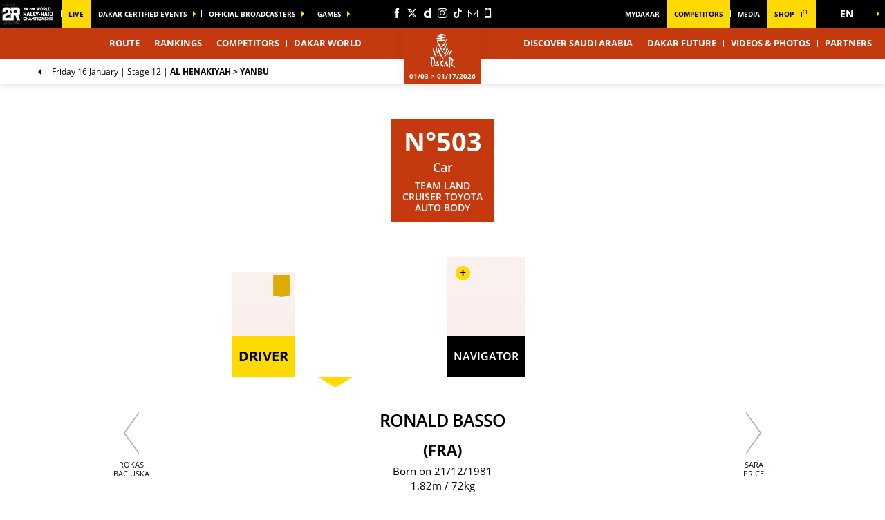

--- FILE ---
content_type: text/html; charset=UTF-8
request_url: https://www.dakar.com/en/competitor/503
body_size: 20141
content:
<!DOCTYPE html>
<html lang="en">
<head>
    <meta charset="utf-8" />
    <title>Profile of RONALD BASSO - TEAM LAND CRUISER TOYOTA AUTO BODY - Dakar</title>
    <meta name="description" content="Victories, podiums, all the information about RONALD BASSO - TEAM LAND CRUISER TOYOTA AUTO BODY - Dakar" />
<meta name="viewport" content="width=device-width, initial-scale=1" />
<meta name="image" content="https://img.aso.fr/core_app/img-motorSports-dak-png/503-p/200836/0:0,800:800-300-0-70/a93b1" />
<meta name="lang" content="en" />
<meta name="race" content="dak" />
<meta name="year" content="2026" />
<meta name="rider" content="basso-ronald" />
<meta name="team" content="team-land-cruiser-toyota-auto-body" />
<meta name="pageKey" content="pilote::ronald-basso" />
<meta property="viewport" content="width=device-width, initial-scale=1, minimum-scale=1, maximum-scale=1, user-scalable=no" />
<meta property="og:image" content="https://img.aso.fr/core_app/img-motorSports-dak-png/503-p/200836/0:0,800:800-300-0-70/a93b1" />
<meta property="og:type" content="website" />
<meta property="og:site-name" content="Dakar 2026" />
<meta property="og:url" content="https://www.dakar.com/en/competitor/503" />
<meta property="og:title" content="Profile of RONALD BASSO - TEAM LAND CRUISER TOYOTA AUTO BODY - Dakar" />
<meta property="og:description" content="Victories, podiums, all the information about RONALD BASSO - TEAM LAND CRUISER TOYOTA AUTO BODY - Dakar" />


            <link rel="icon" type="image/png" sizes="32x32" href="/favicon-32x32.png">
<link rel="icon" type="image/png" sizes="16x16" href="/favicon-16x16.png">
<link rel="shortcut icon" href="/favicon.ico" />
<link rel="apple-touch-icon" sizes="180x180" href="/apple-touch-icon.png" />
<meta name="apple-mobile-web-app-title" content="Dakar" />
<link rel="manifest" href="/manifest.json" crossorigin="use-credentials"/>

    
    <!--[if lte IE 8]>
    <script src="http://html5shiv.googlecode.com/svn/trunk/html5.js"></script><![endif]-->

                <!-- Google Tag Manager -->
    <script>(function(w,d,s,l,i){w[l]=w[l]||[];w[l].push({'gtm.start':
                new Date().getTime(),event:'gtm.js'});var f=d.getElementsByTagName(s)[0],
            j=d.createElement(s),dl=l!='dataLayer'?'&l='+l:'';j.async=true;j.src=
            'https://www.googletagmanager.com/gtm.js?id='+i+dl;f.parentNode.insertBefore(j,f);
        })(window,document,'script','dataLayer','GTM-NK6QP7K');</script>
    <!-- End Google Tag Manager -->

    
    <script>
        var customEvents = {};
        window.fbAsyncInit = function () {
            // init the FB JS SDK

            FB.init({
                appId: 454906931320498,
                status: true,
                xfbml: true
            });
        };

        // Load the SDK asynchronously
        (function (d, s, id) {
            var js, fjs = d.getElementsByTagName(s)[0];
            if (d.getElementById(id)) {
                return;
            }
            js = d.createElement(s);
            js.id = id;
            js.src = "//connect.facebook.net/en_US/all.js";
            fjs.parentNode.insertBefore(js, fjs);
        }(document, 'script', 'facebook-jssdk'));

        function checkCookieForRedirect() {
            document.body.style.display = 'none';
            if (document.body.className.includes('hide-admin') && localStorage.getItem('_lang')) {
                localStorage.removeItem('_lang')
            }
            const lang = localStorage.getItem('_lang');
            if (/^\/[a-zA-Z]{2}(?:.+|$)/.test(window.location.pathname) && /^[a-zA-Z]{2}$/.test(lang)) {
                if (!(new RegExp('^\/' + lang + '(?:.+|$)')).test(window.location.pathname)) {
                    var link = document.querySelector('.header__lang__menu .nav__link[data-lang='+lang+']');
                    if (link) {
                        link = `${link.href}${window.location.search}`;
                        window.location.href = link;
                        return;
                    }
                }
            }
            document.body.style.display = 'block';
        }

        window.translations = {
            slidePrev: 'Previous slide',
            slideNext: 'Next slide'
        };
    </script>

    <!--<link href="https://fonts.googleapis.com/css?family=Open+Sans:400,400i,600,600i,700,700i" rel="stylesheet">-->
            <link rel="preload" href="/dist/js/scripts.jquery.4ebe7b0.js" as="script">
        <link rel="preload" href="/dist/css/5.style.4828ba8.css" as="style">
        <link rel="preload" href="/dist/css/11.style.4a6fe84.css" as="style">
        <link rel="preload" href="/dist/css/8.style.16c90e8.css" as="style">
        <link rel="preload" href="/dist/js/scripts.vendor.4a6fe84.js" as="script">
                    <link rel="preload" href="/dist/js/scripts.runtime.8d81bbe.js" as="script">
            <link rel="preload" href="/dist/js/scripts.vendors.23225e5.js" as="script">
                <link rel="preload" href="/dist/js/scripts.main.16c90e8.js" as="script">
        <link href="/dist/css/5.style.4828ba8.css" rel="stylesheet">
        <link href="/dist/css/11.style.4a6fe84.css" rel="stylesheet">
        <link href="/dist/css/8.style.16c90e8.css" rel="stylesheet">
            
            
<script>
    // Appel asynchrone au tag DFP
    var googletag = googletag || {};
    googletag.cmd = googletag.cmd || [];
    (function() {
        var gads = document.createElement("script");
        gads.async = true;
        gads.type = "text/javascript";
        var useSSL = "https:" == document.location.protocol;
        gads.src = (useSSL ? "https:" : "http:") + "//www.googletagservices.com/tag/js/gpt.js";
        var node =document.getElementsByTagName("script")[0];
        node.parentNode.insertBefore(gads, node);
    })();
    googletag.cmd.push(function() {

        var mp_bannierehaute = googletag.sizeMapping().
        addSize([0, 0], [[1, 1],[320, 50],[320, 100]]).
        addSize([728, 500], [[1, 1],[728, 90]]). // Tablet
        addSize([1000, 500], [[1, 1],[728, 90],[1000, 90],[1000, 250]]). // Desktop
        build();

        var AdUnit = '/366560878/ASO/DAKAR';
        googletag.defineSlot(AdUnit, [1, 1], 'dfp_banniere-haute').setTargeting('position', 'BANNIERE-HAUTE').defineSizeMapping(mp_bannierehaute).addService(googletag.pubads());
        googletag.defineSlot(AdUnit, [1, 1], 'dfp_banniere-basse').setTargeting('position', 'BANNIERE-BASSE').defineSizeMapping(mp_bannierehaute).addService(googletag.pubads());
        googletag.defineSlot(AdUnit, [1, 1], 'dfp_banniere-1').setTargeting('position', 'BANNIERE-1').defineSizeMapping(mp_bannierehaute).addService(googletag.pubads());
        googletag.defineSlot(AdUnit, [1, 1], 'dfp_banniere-2').setTargeting('position', 'BANNIERE-2').defineSizeMapping(mp_bannierehaute).addService(googletag.pubads());
        googletag.defineSlot(AdUnit, [1, 1], 'dfp_banniere-3').setTargeting('position', 'BANNIERE-3').defineSizeMapping(mp_bannierehaute).addService(googletag.pubads());
        googletag.defineSlot(AdUnit, [1, 1], 'dfp_banniere-cadet').setTargeting('position', 'BANNIERE-HAUTE').setTargeting('rubrique', 'cadet').defineSizeMapping(mp_bannierehaute).addService(googletag.pubads());
        googletag.defineSlot(AdUnit, [1, 1], 'dfp_banniere-jaune').setTargeting('position', 'BANNIERE-HAUTE').setTargeting('rubrique', 'maillotjaune').defineSizeMapping(mp_bannierehaute).addService(googletag.pubads());
        googletag.defineSlot(AdUnit, [1, 1], 'dfp_banniere-pois').setTargeting('position', 'BANNIERE-HAUTE').setTargeting('rubrique', 'maillotpois').defineSizeMapping(mp_bannierehaute).addService(googletag.pubads());
        googletag.defineSlot(AdUnit, [1, 1], 'dfp_banniere-vert').setTargeting('position', 'BANNIERE-HAUTE').setTargeting('rubrique', 'maillotvert').defineSizeMapping(mp_bannierehaute).addService(googletag.pubads());
        googletag.defineSlot(AdUnit, [1, 1], 'dfp_banniere-blanc').setTargeting('position', 'BANNIERE-HAUTE').setTargeting('rubrique', 'maillotblanc').defineSizeMapping(mp_bannierehaute).addService(googletag.pubads());
        googletag.defineSlot(AdUnit, [1, 1], 'dfp_banniere-securite').setTargeting('position', 'BANNIERE-HAUTE').setTargeting('rubrique', 'securite').defineSizeMapping(mp_bannierehaute).addService(googletag.pubads());
        googletag.defineSlot(AdUnit, [1, 1], 'dfp_banniere-surlaroute').setTargeting('position', 'BANNIERE-HAUTE').setTargeting('rubrique', 'surlaroute').defineSizeMapping(mp_bannierehaute).addService(googletag.pubads());
        googletag.defineSlot(AdUnit, [[300,250]], 'dfp_pave-1').setTargeting('position', 'PAVE-1').addService(googletag.pubads());
        googletag.defineSlot(AdUnit, [[300,250]], 'dfp_pave-2').setTargeting('position', 'PAVE-2').addService(googletag.pubads());
        googletag.defineSlot(AdUnit, [[300,250]], 'dfp_pave-3').setTargeting('position', 'PAVE-3').addService(googletag.pubads());
        googletag.defineSlot(AdUnit, [[300,250]], 'dfp_pave-4').setTargeting('position', 'PAVE-4').addService(googletag.pubads());
        googletag.defineSlot(AdUnit, [[300,250]], 'dfp_pave-5').setTargeting('position', 'PAVE-5').addService(googletag.pubads());
        googletag.defineSlot(AdUnit, [[300,250]], 'dfp_pave-6').setTargeting('position', 'PAVE-6').addService(googletag.pubads());
        googletag.defineSlot(AdUnit, [[300,250]], 'dfp_pave-7').setTargeting('position', 'PAVE-7').addService(googletag.pubads());
        googletag.defineSlot(AdUnit, [[300,250]], 'dfp_chronometreur').setTargeting('position', 'CHRONOMETREUR').addService(googletag.pubads());
        googletag.defineSlot(AdUnit, [[1,1]], 'dfp_background').setTargeting('position', 'BACKGROUND').addService(googletag.pubads());
        
        /* Capping */

        // set interstitiel if not capped
        (function() {
            const CAPPING_KEY = 'interstitielClosedAt';
            const CAPPING_DELAY = 60 * 60 * 1000;
            const ts = localStorage.getItem(CAPPING_KEY);
            const isCapped = ts && (Date.now() - parseInt(ts, 10) < CAPPING_DELAY);

            if (!isCapped) {
                googletag.defineOutOfPageSlot(AdUnit, 'dfp_interstitiel')
                  .setTargeting('position', 'INTERSTITIEL')
                  .addService(googletag.pubads());
            } else {
                console.log('[DFP] Interstitiel no loaded : capping ON');
            }
        })();

        // set capping event on close
        document.body.addEventListener('click', function(event) {
            const close = event.target.closest('#croixFermee');
            if (close) {
                localStorage.setItem('interstitielClosedAt', Date.now().toString());
                console.log('[DFP] Interstitiel closed : capping saved');
            }
        });
        
        // Targeting key/value
        googletag.pubads().setTargeting('lang', 'EN');
        googletag.pubads().setTargeting('pagetype', 'DEFAULT');
                googletag.pubads().setTargeting('xtpage', ['pilote', '[Firstname]_[Lastname]']);

        if (window.location.hash !== '') {
            googletag.pubads().setTargeting('preview', window.location.hash.replace('#',''));
        }
        
        // Targeting general
        googletag.pubads().collapseEmptyDivs(true);
        googletag.pubads().enableSingleRequest();
        // googletag.pubads().disableInitialLoad();
        googletag.enableServices();
    });
</script>


            
            
                        
    <link rel="alternate" hreflang="fr" href="/fr/concurrent/503"/>
                        
    <link rel="alternate" hreflang="es" href="/es/corredor/503"/>
                        
    <link rel="alternate" hreflang="ar" href="/ar/%D8%A7%D9%84%D9%85%D9%86%D8%A7%D9%81%D8%B3/503"/>

    
</head>


<body class="pilot is-piano-analytics has-timekeeper has-countdown"
 data-auto-refresh="180000"
data-cookie-referer="_page_alias_motor_sports_sports_bundle_vehicle"
    data-privacy="true"
data-analytics-site="267067"
data-analytics-page="pilote::ronald-basso"
>


        <!-- Google Tag Manager (noscript) -->
    <noscript><iframe src="https://www.googletagmanager.com/ns.html?id=GTM-NK6QP7K"
                      height="0" width="0" style="display:none;visibility:hidden"></iframe></noscript>
    <!-- End Google Tag Manager (noscript) -->


                 

                        

<aside id="aside-menu" class="burgerMenu hidden--lg js-burger">
    <script>
        if (window.innerWidth >= 1280) {
            var $asideMenu = document.getElementById('aside-menu');
            $asideMenu.remove();
        }
    </script>
    <div class="burgerMenu__scroll">
        <div class="burgerMenu__header hidden--lg">
            <div class="is-left">
                <a class="burgerButton burgerButton--close is-ibl js-burger-button">
                    <span class="burgerButton__bar burgerButton__bar--1"></span>
                    <span class="burgerButton__bar burgerButton__bar--2"></span>
                    <span class="burgerButton__bar burgerButton__bar--3"></span>
                </a>
                <h2 class="burgerMenu__title is-ibl">Menu</h2>
            </div>
            <div class="is-right">
                
        
            <a class="burgerMenu__logo" href="https://www.worldrallyraidchampionship.com/" target="_blank" title="link to the W2RC website" data-xtclick="burger::w2rc">
        <img class="lazyItem js-lazy"
            src="[data-uri]"
            data-src="/img/global/logo-w2rc.png|/img/global/logo-w2rc@2x.png"
            alt="W2RC" width="75">
    </a>
<a class="burgerMenu__logo" href="/" title="Home">
    <img class="lazyItem js-lazy"
        src="[data-uri]"
        data-src="/img/global/logo.png|/img/global/logo@2x.png"
        alt="Dakar" width="75">
</a>
            </div>
        </div>
                    
                <div class="burgerMenu__section">
            <div class="header__navigation" role="navigation">
                                      <ul class="nav">
                                    
            
                                        
                                                    <li class="dropdown nav__item js-dropdown-subnav">
    <a class="nav__link js-dropdown" data-toggle="dropdown" id="menu-nav-route-mobile" aria-haspopup="true" role="button" data-target="dropdown-route-mobile" href="/en/overall-route" data-xtclick="header::navigation::route" data-clicktype="A">Route</a>
</li>
                    
            
                                        
                                                            <li class="nav__item">
    <a class="nav__link js-nav-item" href="/en/rankings" target="_self" data-xtclick="header::navigation::rankings" data-clicktype="N">Rankings</a>
</li>
                    
            
                                        
                                                            <li class="nav__item">
    <a class="nav__link js-nav-item" href="/en/competitors" target="_self" data-xtclick="header::navigation::competitors" data-clicktype="N">Competitors</a>
</li>
                    
            
                                        
                                                    <li class="dropdown nav__item js-dropdown-subnav">
    <a class="nav__link js-dropdown" data-toggle="dropdown" id="menu-nav-3-mobile" aria-haspopup="true" role="button" data-target="dropdown-3-mobile" href="/en/news" data-xtclick="header::navigation::dakar-world" data-clicktype="A">Dakar World</a>
</li>
                    
            
                                        
                                                            <li class="nav__item">
    <a class="nav__link js-nav-item" href="/en/discover-saudi-arabia" target="_self" data-xtclick="header::navigation::discover-saudi-arabia" data-clicktype="N">Discover Saudi Arabia</a>
</li>
                    
            
                                        
                                                            <li class="nav__item">
    <a class="nav__link js-nav-item" href="/en/dakar-world/therace/dakar-future" target="_self" data-xtclick="header::navigation::dakar-future" data-clicktype="N">Dakar Future</a>
</li>
                    
            
                                        
                                                            <li class="nav__item">
    <a class="nav__link js-nav-item" href="/en/home-gallery" target="_self" data-xtclick="header::navigation::videos-photos" data-clicktype="N">Videos &amp; Photos</a>
</li>
            </ul>
                                                            <div class="dropdown__menu subnav subnav--simple js-dropdown-menu flexbox" aria-labelledby="menu-nav-3-mobile" role="menu" data-target="dropdown-3-mobile">
                <div class="subnav__header flexbox__header">
                    <a class="burgerButton burgerButton--prev is-ibl" role="button" data-xtclick="header::burger::prev" data-clicktype="A">
                        <span class="burgerButton__bar burgerButton__bar--1"></span>
                        <span class="burgerButton__bar burgerButton__bar--3"></span>
                    </a>
                    <h2 class="subnav__title is-ibl">Dakar World</h2>
                </div>
                <div class="container flexbox__container js-scroll-watcher">
                    <div class="row">
                        <ul class="list">
                                                            <li class="subnav__item">
                                    <a class="subnav__link" href="/en/news" data-xtclick="dropdown-menu::subnav-link::news" data-clicktype="N">News</a>
                                </li>
                                                            <li class="subnav__item">
                                    <a class="subnav__link" href="/en/quotes" data-xtclick="dropdown-menu::subnav-link::quotes" data-clicktype="N">Quotes</a>
                                </li>
                                                            <li class="subnav__item">
                                    <a class="subnav__link" href="/en/inside-bivouac" data-xtclick="dropdown-menu::subnav-link::inside-bivouac" data-clicktype="N">Inside Bivouac</a>
                                </li>
                                                            <li class="subnav__item">
                                    <a class="subnav__link" href="/en/stat-of-the-day" data-xtclick="dropdown-menu::subnav-link::stat-of-the-day" data-clicktype="N">Stat of the Day</a>
                                </li>
                                                            <li class="subnav__item">
                                    <a class="subnav__link" href="/en/chiffres-cles" data-xtclick="dropdown-menu::subnav-link::key-figures" data-clicktype="N">Key Figures</a>
                                </li>
                                                            <li class="subnav__item">
                                    <a class="subnav__link" href="/en/dakar-world/discover" data-xtclick="dropdown-menu::subnav-link::discover" data-clicktype="N">Discover</a>
                                </li>
                                                            <li class="subnav__item">
                                    <a class="subnav__link" href="/en/dakar-classic" data-xtclick="dropdown-menu::subnav-link::dakar-classic" data-clicktype="N">Dakar Classic</a>
                                </li>
                                                            <li class="subnav__item">
                                    <a class="subnav__link" href="/en/dakar-world/saudi-next-gen" data-xtclick="dropdown-menu::subnav-link::saudi-next-gen" data-clicktype="N">Saudi Next Gen</a>
                                </li>
                                                            <li class="subnav__item">
                                    <a class="subnav__link" href="/en/dakar-world/therace/broadcast-2026" data-xtclick="dropdown-menu::subnav-link::tv-broadcast" data-clicktype="N">TV Broadcast</a>
                                </li>
                                                            <li class="subnav__item">
                                    <a class="subnav__link" href="/en/dakar-world/dakar-service-center" data-xtclick="dropdown-menu::subnav-link::dakar-service-center" data-clicktype="N">Dakar Service Center</a>
                                </li>
                                                            <li class="subnav__item">
                                    <a class="subnav__link" href="/en/race-with-bfgoodrich" data-xtclick="dropdown-menu::subnav-link::race-with-bfgoodrich" data-clicktype="N">Race with BFGoodrich</a>
                                </li>
                                                            <li class="subnav__item">
                                    <a class="subnav__link" href="/en/historical" data-xtclick="dropdown-menu::subnav-link::history" data-clicktype="N">History</a>
                                </li>
                                                    </ul>
                    </div>
                </div>
            </div>
                                                            
                                                    
    
<div id="1e9d6e80dc96b4e4538bdc775cd6fe29b">
        
        <script>
            (function() {
                var trigger = function(){
                    var xhttp = new XMLHttpRequest();
                    if (typeof asyncBlockWillLoad !== 'undefined') {
                        asyncBlockWillLoad('1e9d6e80dc96b4e4538bdc775cd6fe29b', 'motor_sports_sport.block.service.routes_menu');
                    }
                    xhttp.onreadystatechange = function() {
                        if (this.readyState === 4 && this.status === 200) {
                            asyncBlockLoaded('1e9d6e80dc96b4e4538bdc775cd6fe29b', 'motor_sports_sport.block.service.routes_menu', this.responseText);
                        }
                    };

                    xhttp.open("GET", "/en/ajax-block/motor_sports_sport.block.service.routes_menu/%7B%22menu%22:%22route%22,%22isMobile%22:true%7D/0898ff1b344501869500838aaac554ee", true);
                    xhttp.send();
                };
                                    var eventName = 'route-mobile';
                    var newEvent;
                    if (!customEvents[eventName]) {
                        newEvent = document.createEvent('Event');
                        newEvent.initEvent(eventName, true, true);
                        customEvents[eventName] = newEvent;
                    }
                    document.body.addEventListener(eventName, function() {
                        trigger();
                    });
                
            })()

        </script>
</div>

                            </div>
        </div>
        <div class="burgerMenu__section">
                            
<ul class="col--lg--5 nav reorder__item--before is-alignLeft">
                                                                                                                                                                
<li class="nav__item"><a class="nav__link js-connect highlight" href="https://www.dakar.live.worldrallyraidchampionship.com/en/bike/" target="1" data-xtclick="header::navigation::live" data-clicktype="N">
        Live
            </a></li>                                                                                            
<li class="dropdown nav__item js-dropdown-subnav"><a class="nav__link nav__link--arrow js-dropdown" id="top-item-otherRaces-mobile" data-toggle="dropdown" aria-haspopup="true" role="button" data-target="dropdown-top-otherRaces-mobile" href="#" data-xtclick="header::navigation::dakar-certified-events" data-clicktype="A">
        Dakar certified events
            </a></li>                                                                                            
<li class="dropdown nav__item js-dropdown-subnav"><a class="nav__link nav__link--arrow js-dropdown" id="top-item-broadcasters-mobile" data-toggle="dropdown" aria-haspopup="true" role="button" data-target="dropdown-top-broadcasters-mobile" href="#" data-xtclick="header::navigation::official-broadcasters" data-clicktype="A">
        official broadcasters
            </a></li>                                                                                            
<li class="dropdown nav__item js-dropdown-subnav"><a class="nav__link nav__link--arrow js-dropdown" id="top-item-games-mobile" data-toggle="dropdown" aria-haspopup="true" role="button" data-target="dropdown-top-games-mobile" href="#" data-xtclick="header::navigation::games" data-clicktype="A">
        GAMES
            </a></li>                                </ul>
<ul class="col--xs--12 col--lg--5 nav is-alignRight">
                                                                                                
<li class="nav__item"><a class="nav__link js-connect" href="https://www.dakar.com/en/mydakar" target="_self" data-xtclick="header::navigation::mydakar" data-clicktype="N">
        MyDakar
            </a></li>                                                                                                    
<li class="nav__item"><a class="nav__link js-connect highlight" href="https://competitors.dakar.com/en/" target="_self" data-xtclick="header::navigation::competitors" data-clicktype="N">
        Competitors
            </a></li>                                                                                                    
<li class="nav__item"><a class="nav__link js-connect" href="/en/media-area" target="_self" data-xtclick="header::navigation::media" data-clicktype="N">
        media
            </a></li>                                                                                                    
<li class="nav__item"><a class="nav__link js-connect highlight" href="https://store.dakar.com" target="1" data-xtclick="header::navigation::shop" data-clicktype="N" id="js-rewrite-link-mobile">
        shop
                    <i class="icon icon--shop"></i></a></li>                    
    </ul>
                                                                                                                                                            
<div id="1459d1241014a91fee221cf6f684891d0">
        
        <script>
            (function() {
                var trigger = function(){
                    var xhttp = new XMLHttpRequest();
                    if (typeof asyncBlockWillLoad !== 'undefined') {
                        asyncBlockWillLoad('1459d1241014a91fee221cf6f684891d0', 'core_other_event.block.service.other_events');
                    }
                    xhttp.onreadystatechange = function() {
                        if (this.readyState === 4 && this.status === 200) {
                            asyncBlockLoaded('1459d1241014a91fee221cf6f684891d0', 'core_other_event.block.service.other_events', this.responseText);
                        }
                    };

                    xhttp.open("GET", "/en/ajax-block/core_other_event.block.service.other_events/%7B%22isMobile%22:true%7D/3592c44c60ff48433d98e369c1743fe1", true);
                    xhttp.send();
                };
                                    var eventName = 'otherRaces-mobile';
                    var newEvent;
                    if (!customEvents[eventName]) {
                        newEvent = document.createEvent('Event');
                        newEvent.initEvent(eventName, true, true);
                        customEvents[eventName] = newEvent;
                    }
                    document.body.addEventListener(eventName, function() {
                        trigger();
                    });
                
            })()

        </script>
</div>
                                                                        
<div id="1497a95be5eb8e0152112e3a1e467cd78">
        
        <script>
            (function() {
                var trigger = function(){
                    var xhttp = new XMLHttpRequest();
                    if (typeof asyncBlockWillLoad !== 'undefined') {
                        asyncBlockWillLoad('1497a95be5eb8e0152112e3a1e467cd78', 'core_broadcasters.block.service.broadcasters');
                    }
                    xhttp.onreadystatechange = function() {
                        if (this.readyState === 4 && this.status === 200) {
                            asyncBlockLoaded('1497a95be5eb8e0152112e3a1e467cd78', 'core_broadcasters.block.service.broadcasters', this.responseText);
                        }
                    };

                    xhttp.open("GET", "/en/ajax-block/core_broadcasters.block.service.broadcasters/%7B%22isMobile%22:true%7D/84aed65122cc53b17d0a4b002476e3de", true);
                    xhttp.send();
                };
                                    var eventName = 'broadcasters-mobile';
                    var newEvent;
                    if (!customEvents[eventName]) {
                        newEvent = document.createEvent('Event');
                        newEvent.initEvent(eventName, true, true);
                        customEvents[eventName] = newEvent;
                    }
                    document.body.addEventListener(eventName, function() {
                        trigger();
                    });
                
            })()

        </script>
</div>
                                                                        
<div class="dropdown__menu dropdown__menu--otherRaces subnav is-on-burger flexbox js-dropdown-menu"
     aria-labelledby="top-item-games-mobile"
     data-target="dropdown-top-games-mobile">
    <div class="subnav__header flexbox__header">
        <a class="burgerButton burgerButton--prev is-ibl" role="button">
            <span class="burgerButton__bar burgerButton__bar--1"></span>
<span class="burgerButton__bar burgerButton__bar--3"></span>        </a>
        <h2 class="subnav__title is-ibl">Official games</h2>
    </div>
    <div class="games subnavTabs flexbox js-tabs-wrapper">
        <div class="container flexbox__container js-scroll-watcher">
            <div class="row">
                                    <ul class="clearfix subnav__races">
                        <li class="hidingBar hidingBar--left"></li>
                        <li class="hidingBar hidingBar--bottom"></li>
                                                                                                            <li class="subnav__races__item">
                                <a href="/en/dakar-desert-rally"
                                   class="subnav__races__link"
                                   target="_blank"
                                   data-xtclick="subnav-games::subnav-games-item::dakar-desert-rally-the-game"
                                   data-clicktype="N">
                                    <span class="subnav__races__logo">
                                        <img alt="Dakar Desert Rally - The Game" class="lazyItem subnav__races__img js-lazy" src="[data-uri]" data-src="/img/dyn/partners/page-logo/dakar-desert-rally-the-game_sm.png?update=1640959680aUp|/img/dyn/partners/page-logo/dakar-desert-rally-the-game_sm@2x.png?update=1640959680aUp">
                                    </span>
                                    <span class="subnav__races__name">
                                        Dakar Desert Rally - The Game
                                    </span>
                                </a>
                            </li>
                                            </ul>
                            </div>
        </div>
    </div>
</div>
                                                                                                                                                                                                        
                    </div>
    </div>
    <div class="burgerMenu__aside js-burger-aside">
        
<ul class="col--lg--2 header__social reorder__item--before visible--lg">
                        <li class="header__social__item">
                <a href="https://www.facebook.com/dakar"
                   aria-label="Facebook: Open in a new window"
                                                target="_blank"
                                       class="icon icon--facebook" data-xtclick="header-top::header-social::facebook" data-clicktype="N"></a>
            </li>
                    <li class="header__social__item">
                <a href="https://twitter.com/dakar"
                   aria-label="Twitter: Open in a new window"
                                                target="_blank"
                                       class="icon icon--twitter" data-xtclick="header-top::header-social::twitter" data-clicktype="N"></a>
            </li>
                    <li class="header__social__item">
                <a href="https://www.dailymotion.com/Dakar"
                   aria-label="Dailymotion: Open in a new window"
                                                target="_blank"
                                       class="icon icon--dailymotion" data-xtclick="header-top::header-social::dailymotion" data-clicktype="N"></a>
            </li>
                    <li class="header__social__item">
                <a href="https://www.instagram.com/dakarrally"
                   aria-label="Instagram: Open in a new window"
                                                target="_blank"
                                       class="icon icon--instagram" data-xtclick="header-top::header-social::instagram" data-clicktype="N"></a>
            </li>
                    <li class="header__social__item">
                <a href="https://www.tiktok.com/@dakar"
                   aria-label="TikTok: Open in a new window"
                                                target="_blank"
                                       class="icon icon--tiktok" data-xtclick="header-top::header-social::tiktok" data-clicktype="N"></a>
            </li>
                    <li class="header__social__item">
                <a href="https://www.dakar.com/fr/newsletter"
                   aria-label="Newsletter: Open in a new window"
                                                target="_blank"
                                       class="icon icon--newsletter" data-xtclick="header-top::header-social::newsletter" data-clicktype="N"></a>
            </li>
                    <li class="header__social__item">
                <a href="/en/mobile-application"
                   aria-label="Phone: Open in a new window"
                                                target="_blank"
                                       class="icon icon--phone" data-xtclick="header-top::header-social::phone" data-clicktype="N"></a>
            </li>
            </ul>

    </div>
</aside>

                        <header class="header">
    <div class="desktopMenu">
                
                    

<div id="header-top-menu" class="header__secondary"><div class="container"><div class="row reorder is-relative"><ul class="col--lg--5 nav reorder__item--before is-alignLeft"><li class="nav__item" style="margin-right: 10px"><a href="https://www.worldrallyraidchampionship.com/" target="_blank" data-xtclick="header-top::w2rc"><img class="lazyItem js-lazy" src="[data-uri]" data-src="/img/global/logo-w2rc.png|/img/global/logo-w2rc@2x.png" width="78" height="32"/></a></li><li class="nav__item"><a class="nav__link js-connect highlight" href="https://www.dakar.live.worldrallyraidchampionship.com/en/bike/" target="1" data-xtclick="header::navigation::live" data-clicktype="N">
        Live
            </a></li><li class="dropdown nav__item js-dropdown-subnav"><a class="nav__link nav__link--arrow js-dropdown" id="top-item-otherRaces" data-toggle="dropdown" aria-haspopup="true" role="button" data-target="dropdown-top-otherRaces" href="#" data-xtclick="header::navigation::dakar-certified-events" data-clicktype="A">
        Dakar certified events
            </a></li><li class="dropdown nav__item js-dropdown-subnav"><a class="nav__link nav__link--arrow js-dropdown" id="top-item-broadcasters" data-toggle="dropdown" aria-haspopup="true" role="button" data-target="dropdown-top-broadcasters" href="#" data-xtclick="header::navigation::official-broadcasters" data-clicktype="A">
        official broadcasters
            </a></li><li class="dropdown nav__item js-dropdown-subnav"><a class="nav__link nav__link--arrow js-dropdown" id="top-item-games" data-toggle="dropdown" aria-haspopup="true" role="button" data-target="dropdown-top-games" href="#" data-xtclick="header::navigation::games" data-clicktype="A">
        GAMES
            </a></li></ul><ul class="col--xs--12 col--lg--5 nav is-alignRight"><li class="nav__item"><a class="nav__link js-connect" href="https://www.dakar.com/en/mydakar" target="_self" data-xtclick="header::navigation::mydakar" data-clicktype="N">
        MyDakar
            </a></li><li class="nav__item"><a class="nav__link js-connect highlight" href="https://competitors.dakar.com/en/" target="_self" data-xtclick="header::navigation::competitors" data-clicktype="N">
        Competitors
            </a></li><li class="nav__item"><a class="nav__link js-connect" href="/en/media-area" target="_self" data-xtclick="header::navigation::media" data-clicktype="N">
        media
            </a></li><li class="nav__item"><a class="nav__link js-connect highlight" href="https://store.dakar.com" target="1" data-xtclick="header::navigation::shop" data-clicktype="N" id="js-rewrite-link">
        shop
                    <i class="icon icon--shop"></i></a></li></ul><ul class="col--lg--2 header__social reorder__item--before visible--lg"><li class="header__social__item"><a href="https://www.facebook.com/dakar"
                   aria-label="Facebook: Open in a new window"
                                                target="_blank"
                                       class="icon icon--facebook" data-xtclick="header-top::header-social::facebook" data-clicktype="N"></a></li><li class="header__social__item"><a href="https://twitter.com/dakar"
                   aria-label="Twitter: Open in a new window"
                                                target="_blank"
                                       class="icon icon--twitter" data-xtclick="header-top::header-social::twitter" data-clicktype="N"></a></li><li class="header__social__item"><a href="https://www.dailymotion.com/Dakar"
                   aria-label="Dailymotion: Open in a new window"
                                                target="_blank"
                                       class="icon icon--dailymotion" data-xtclick="header-top::header-social::dailymotion" data-clicktype="N"></a></li><li class="header__social__item"><a href="https://www.instagram.com/dakarrally"
                   aria-label="Instagram: Open in a new window"
                                                target="_blank"
                                       class="icon icon--instagram" data-xtclick="header-top::header-social::instagram" data-clicktype="N"></a></li><li class="header__social__item"><a href="https://www.tiktok.com/@dakar"
                   aria-label="TikTok: Open in a new window"
                                                target="_blank"
                                       class="icon icon--tiktok" data-xtclick="header-top::header-social::tiktok" data-clicktype="N"></a></li><li class="header__social__item"><a href="https://www.dakar.com/fr/newsletter"
                   aria-label="Newsletter: Open in a new window"
                                                target="_blank"
                                       class="icon icon--newsletter" data-xtclick="header-top::header-social::newsletter" data-clicktype="N"></a></li><li class="header__social__item"><a href="/en/mobile-application"
                   aria-label="Phone: Open in a new window"
                                                target="_blank"
                                       class="icon icon--phone" data-xtclick="header-top::header-social::phone" data-clicktype="N"></a></li></ul><div class="dropdown nav__item header__lang"><a href="#" class="nav__link nav__link--arrow js-dropdown dropdown__toggle js-display-click" id="nav-lang-en" data-toggle="dropdown" aria-haspopup="true" role="button" data-xtclick="header::langue"><span class="is-ibl header__lang__label">en</span></a><div class="dropdown__menu header__lang__menu" aria-labelledby="nav-lang-en" role="menu"><ul class="header__lang__list"><li class="dropdown__menu__item" data-lang="fr"><a class="dropdown__menu__link nav__link" href="/fr/concurrent/503" data-lang="fr"><span class="is-ibl header__lang__label">fr</span></a></li><li class="dropdown__menu__item" data-lang="es"><a class="dropdown__menu__link nav__link" href="/es/corredor/503" data-lang="es"><span class="is-ibl header__lang__label">es</span></a></li><li class="dropdown__menu__item" data-lang="ar"><a class="dropdown__menu__link nav__link" href="/ar/%D8%A7%D9%84%D9%85%D9%86%D8%A7%D9%81%D8%B3/503" data-lang="ar"><span class="is-ibl header__lang__label">ar</span></a></li></ul><script>
            checkCookieForRedirect();
        </script></div></div></div></div><div id="17caf18dcefa35e66d53da4005beb40f6"><script>
            (function() {
                var trigger = function(){
                    var xhttp = new XMLHttpRequest();
                    if (typeof asyncBlockWillLoad !== 'undefined') {
                        asyncBlockWillLoad('17caf18dcefa35e66d53da4005beb40f6', 'core_other_event.block.service.other_events');
                    }
                    xhttp.onreadystatechange = function() {
                        if (this.readyState === 4 && this.status === 200) {
                            asyncBlockLoaded('17caf18dcefa35e66d53da4005beb40f6', 'core_other_event.block.service.other_events', this.responseText);
                        }
                    };

                    xhttp.open("GET", "/en/ajax-block/core_other_event.block.service.other_events/%5B%5D/f858ac6f79f9db5808b30df7c43acb51", true);
                    xhttp.send();
                };
                                    var eventName = 'otherRaces';
                    var newEvent;
                    if (!customEvents[eventName]) {
                        newEvent = document.createEvent('Event');
                        newEvent.initEvent(eventName, true, true);
                        customEvents[eventName] = newEvent;
                    }
                    document.body.addEventListener(eventName, function() {
                        trigger();
                    });
                
            })()

        </script></div><div id="12cef721df34a1184e80c0a92915a7634"><script>
            (function() {
                var trigger = function(){
                    var xhttp = new XMLHttpRequest();
                    if (typeof asyncBlockWillLoad !== 'undefined') {
                        asyncBlockWillLoad('12cef721df34a1184e80c0a92915a7634', 'core_broadcasters.block.service.broadcasters');
                    }
                    xhttp.onreadystatechange = function() {
                        if (this.readyState === 4 && this.status === 200) {
                            asyncBlockLoaded('12cef721df34a1184e80c0a92915a7634', 'core_broadcasters.block.service.broadcasters', this.responseText);
                        }
                    };

                    xhttp.open("GET", "/en/ajax-block/core_broadcasters.block.service.broadcasters/%5B%5D/5b62aad7da3d86146941642578b76ce9", true);
                    xhttp.send();
                };
                                    var eventName = 'broadcasters';
                    var newEvent;
                    if (!customEvents[eventName]) {
                        newEvent = document.createEvent('Event');
                        newEvent.initEvent(eventName, true, true);
                        customEvents[eventName] = newEvent;
                    }
                    document.body.addEventListener(eventName, function() {
                        trigger();
                    });
                
            })()

        </script></div><div class="dropdown__menu dropdown__menu--otherRaces subnav is-on-nav flexbox js-dropdown-menu"
     aria-labelledby="top-item-games"
     data-target="dropdown-top-games"><div class="subnav__header flexbox__header"><a class="burgerButton burgerButton--prev is-ibl" role="button"><span class="burgerButton__bar burgerButton__bar--1"></span><span class="burgerButton__bar burgerButton__bar--3"></span></a><h2 class="subnav__title is-ibl">Official games</h2></div><div class="games subnavTabs flexbox js-tabs-wrapper"><div class="container flexbox__container js-scroll-watcher"><div class="row"><ul class="clearfix subnav__races"><li class="hidingBar hidingBar--left"></li><li class="hidingBar hidingBar--bottom"></li><li class="subnav__races__item"><a href="/en/dakar-desert-rally"
                                   class="subnav__races__link"
                                   target="_blank"
                                   data-xtclick="subnav-games::subnav-games-item::dakar-desert-rally-the-game"
                                   data-clicktype="N"><span class="subnav__races__logo"><img alt="Dakar Desert Rally - The Game" class="lazyItem subnav__races__img js-lazy" src="[data-uri]" data-src="/img/dyn/partners/page-logo/dakar-desert-rally-the-game_sm.png?update=1640959680aUp|/img/dyn/partners/page-logo/dakar-desert-rally-the-game_sm@2x.png?update=1640959680aUp"></span><span class="subnav__races__name">
                                        Dakar Desert Rally - The Game
                                    </span></a></li></ul></div></div></div></div></div>
        
        <div class="header__navigation" role="navigation">
                                                            <a class="burgerButton js-burger-button" data-xtclick="header::burger::menu" data-clicktype="A">
    <span class="burgerButton__bar burgerButton__bar--1"></span>
    <span class="burgerButton__bar burgerButton__bar--2"></span>
    <span class="burgerButton__bar burgerButton__bar--3"></span>
</a>
<div id="header-menu" class="container">
    <div class="row">
        <div class="col--lg--5 header__col--left">
            <ul class="nav is-alignRight is-ibl visible--lg"><li class="dropdown nav__item js-dropdown-subnav"><a class="nav__link js-dropdown" data-toggle="dropdown" id="menu-nav-route" aria-haspopup="true" role="button" data-target="dropdown-route" href="/en/overall-route" data-xtclick="header::navigation::route" data-clicktype="A">Route</a></li><li class="nav__item"><a class="nav__link js-nav-item" href="/en/rankings" target="_self" data-xtclick="header::navigation::rankings" data-clicktype="N">Rankings</a></li><li class="nav__item"><a class="nav__link js-nav-item" href="/en/competitors" target="_self" data-xtclick="header::navigation::competitors" data-clicktype="N">Competitors</a></li><li class="dropdown nav__item js-dropdown-subnav"><a class="nav__link js-dropdown" data-toggle="dropdown" id="menu-nav-3" aria-haspopup="true" role="button" data-target="dropdown-3" href="/en/news" data-xtclick="header::navigation::dakar-world" data-clicktype="A">Dakar World</a></li></ul>        </div>
                    
        
<div class="col--lg--2 header__col--center">
    <div class="clearfix is-relative--lg headerBrand__wrapper">
        <div class="headerBrand clearfix">
            <a class="headerBrand__link" href="/en">
                <div class="headerBrand__title">
                    <img class="headerBrand__image lazyItem js-lazy"
                         src="[data-uri]"
                         data-src="/img/global/logo.png|/img/global/logo@2x.png"
                         alt="Dakar official website">
                </div>
                <span class="header__date">
                                                            01/03
                        >
                                            01/17/2026
                                </span>
            </a>
        </div>
    </div>
</div>


                <div class="col--lg--5 header__col--right visible--lg">
            <ul class="nav"><li class="nav__item"><a class="nav__link js-nav-item" href="/en/discover-saudi-arabia" target="_self" data-xtclick="header::navigation::discover-saudi-arabia" data-clicktype="N">Discover Saudi Arabia</a></li><li class="nav__item"><a class="nav__link js-nav-item" href="/en/dakar-world/therace/dakar-future" target="_self" data-xtclick="header::navigation::dakar-future" data-clicktype="N">Dakar Future</a></li><li class="nav__item"><a class="nav__link js-nav-item" href="/en/home-gallery" target="_self" data-xtclick="header::navigation::videos-photos" data-clicktype="N">Videos &amp; Photos</a></li><li class="nav__item"><a class="nav__link js-nav-item" href="/en/dakar-world/partners" target="_self" data-xtclick="header::navigation::partners" data-clicktype="N">Partners</a></li></ul>        </div>
    </div>
    <script>
        if (window.innerWidth < 1280) {
            var $headerMenu = document.getElementById('header-menu');
            if (typeof($headerMenu) != 'undefined' && $headerMenu != null) {
                for (var i = 0; i < 3; i++) {
                    var $emptyElt = $headerMenu.getElementsByClassName('visible--lg')[i];
                    if(typeof($emptyElt) != 'undefined' && $emptyElt != null) {
                        $emptyElt.innerHTML = '';
                    }
                }
            }
        }
    </script>
</div>

                                                            <div class="dropdown__menu subnav subnav--simple js-dropdown-menu flexbox" role="menu" aria-labelledby="menu-nav-3" data-target="dropdown-3">
                <div class="subnav__header flexbox__header">
                    <a class="burgerButton burgerButton--prev is-ibl" role="button">
                        <span class="burgerButton__bar burgerButton__bar--1"></span>
                        <span class="burgerButton__bar burgerButton__bar--3"></span>
                    </a>
                    <h2 class="subnav__title is-ibl">Dakar World</h2>
                </div>
                <div class="container flexbox__container js-scroll-watcher">
                    <div class="row">
                        <ul class="list">
                                                            <li class="subnav__item">
                                    <a class="subnav__link" href="/en/news" data-xtclick="dropdown-menu::subnav-link::news" data-clicktype="N">News</a>
                                </li>
                                                            <li class="subnav__item">
                                    <a class="subnav__link" href="/en/quotes" data-xtclick="dropdown-menu::subnav-link::quotes" data-clicktype="N">Quotes</a>
                                </li>
                                                            <li class="subnav__item">
                                    <a class="subnav__link" href="/en/inside-bivouac" data-xtclick="dropdown-menu::subnav-link::inside-bivouac" data-clicktype="N">Inside Bivouac</a>
                                </li>
                                                            <li class="subnav__item">
                                    <a class="subnav__link" href="/en/stat-of-the-day" data-xtclick="dropdown-menu::subnav-link::stat-of-the-day" data-clicktype="N">Stat of the Day</a>
                                </li>
                                                            <li class="subnav__item">
                                    <a class="subnav__link" href="/en/chiffres-cles" data-xtclick="dropdown-menu::subnav-link::key-figures" data-clicktype="N">Key Figures</a>
                                </li>
                                                            <li class="subnav__item">
                                    <a class="subnav__link" href="/en/dakar-world/discover" data-xtclick="dropdown-menu::subnav-link::discover" data-clicktype="N">Discover</a>
                                </li>
                                                            <li class="subnav__item">
                                    <a class="subnav__link" href="/en/dakar-classic" data-xtclick="dropdown-menu::subnav-link::dakar-classic" data-clicktype="N">Dakar Classic</a>
                                </li>
                                                            <li class="subnav__item">
                                    <a class="subnav__link" href="/en/dakar-world/saudi-next-gen" data-xtclick="dropdown-menu::subnav-link::saudi-next-gen" data-clicktype="N">Saudi Next Gen</a>
                                </li>
                                                            <li class="subnav__item">
                                    <a class="subnav__link" href="/en/dakar-world/therace/broadcast-2026" data-xtclick="dropdown-menu::subnav-link::tv-broadcast" data-clicktype="N">TV Broadcast</a>
                                </li>
                                                            <li class="subnav__item">
                                    <a class="subnav__link" href="/en/dakar-world/dakar-service-center" data-xtclick="dropdown-menu::subnav-link::dakar-service-center" data-clicktype="N">Dakar Service Center</a>
                                </li>
                                                            <li class="subnav__item">
                                    <a class="subnav__link" href="/en/race-with-bfgoodrich" data-xtclick="dropdown-menu::subnav-link::race-with-bfgoodrich" data-clicktype="N">Race with BFGoodrich</a>
                                </li>
                                                            <li class="subnav__item">
                                    <a class="subnav__link" href="/en/historical" data-xtclick="dropdown-menu::subnav-link::history" data-clicktype="N">History</a>
                                </li>
                                                    </ul>
                    </div>
                </div>
            </div>
                                                            

            
                            
    
<div id="19ea5e303aa4038750678ec7788d4354b">
        
        <script>
            (function() {
                var trigger = function(){
                    var xhttp = new XMLHttpRequest();
                    if (typeof asyncBlockWillLoad !== 'undefined') {
                        asyncBlockWillLoad('19ea5e303aa4038750678ec7788d4354b', 'motor_sports_sport.block.service.routes_menu');
                    }
                    xhttp.onreadystatechange = function() {
                        if (this.readyState === 4 && this.status === 200) {
                            asyncBlockLoaded('19ea5e303aa4038750678ec7788d4354b', 'motor_sports_sport.block.service.routes_menu', this.responseText);
                        }
                    };

                    xhttp.open("GET", "/en/ajax-block/motor_sports_sport.block.service.routes_menu/%7B%22menu%22:%22route%22%7D/1a763d275444f2fce71581484180ec7f", true);
                    xhttp.send();
                };
                                    var eventName = 'route';
                    var newEvent;
                    if (!customEvents[eventName]) {
                        newEvent = document.createEvent('Event');
                        newEvent.initEvent(eventName, true, true);
                        customEvents[eventName] = newEvent;
                    }
                    document.body.addEventListener(eventName, function() {
                        trigger();
                    });
                
            })()

        </script>
</div>

                    </div>

                    
<div class="stageNav">
    <div class="container">
        <div class="row">
                            <div class="col--xs--5 is-alignLeft">
                    

                    
                            
                    
            
            
                
                
        
    <a class="stageNav__link" href="/en/stage-12/car">
        <span class="stageNav__date hidden--xs">Friday 16 January |</span>

                                            Stage 12
        
        <span class="hidden--xs"> |
            <strong>
                                    AL HENAKIYAH > YANBU
                            </strong>
        </span>
    </a>

                </div>
                <div class="col--xs--2"></div>
                <div class="col--xs--5 is-alignRight">
                    


                </div>
                    </div>
    </div>
</div>

            </div>
</header>



<script>
    if (localStorage.getItem('appBannerClosedAt')) {
        document.body.classList.add('hide-app-banner');
    }
</script>

<div id="app-download-banner"
     class="app-banner"
     data-ios-store="https://apps.apple.com/fr/app/dakar-rally/id487240329"
     data-android-store="https://play.google.com/store/apps/details?id=com.aso.dakar"
     data-ios-deep="dakar://home"
     data-android-deep="dakar://home"
    >
    <div class="app-banner__content">
        <button type="button" id="app-banner-close" class="app-banner__close" data-xtclick="app-banner::close" data-clicktype="A" aria-label="lab_app_banner_close">
            ✕
        </button>
        <div class="app-banner__logo">
            <img src="/img/global/logo@2x.png" alt="App logo" class="app-banner__icon">
        </div>
        <div class="app-banner__text">
            <div class="app-banner__title">Download the app</div>
            <div class="app-banner__subtitle">Dive inside the Dakar</div>
        </div>
        <a href="#" id="app-banner-cta" class="app-banner__cta" data-xtclick="app-banner::open">
            Open
        </a>
    </div>
</div>

<script>
    (function () {
        const BANNER_ID = 'app-download-banner';
        const CTA_ID = 'app-banner-cta';
        const CLOSE_ID = 'app-banner-close';
        const STORAGE_KEY = 'appBannerClosedAt';
        const HIDE_DAYS = 7; // ne pas réafficher pendant 7 jours après fermeture

        let IOS_APP_STORE_URL = '#';
        let ANDROID_PLAY_STORE_URL = '#';
        let IOS_DEEP_LINK_URL = '#';
        let ANDROID_DEEP_LINK_URL = '#';

        function isMobile() {
            const ua = navigator.userAgent || navigator.vendor || window.opera;
            return /android|iphone|ipad|ipod/i.test(ua);
        }

        function isIOS() {
            const ua = navigator.userAgent || navigator.vendor || window.opera;
            return /iphone|ipad|ipod/i.test(ua);
        }

        function isAndroid() {
            const ua = navigator.userAgent || navigator.vendor || window.opera;
            return /android/i.test(ua);
        }

        function hasRecentlyClosed() {
            try {
                const value = localStorage.getItem(STORAGE_KEY);
                if (!value) return false;
                const closedAt = parseInt(value, 10);
                if (Number.isNaN(closedAt)) return false;

                const now = Date.now();
                const diffMs = now - closedAt;
                const diffDays = diffMs / (1000 * 60 * 60 * 24);
                return diffDays < HIDE_DAYS;
            } catch (e) {
                return false;
            }
        }

        function rememberClose() {
            try {
                localStorage.setItem(STORAGE_KEY, Date.now().toString());
            } catch (e) {
                // ignore
            }
        }

        function openAppOrStore(os) {
            let deepLink, storeUrl;

            if (os === 'ios') {
                deepLink = IOS_DEEP_LINK_URL;
                storeUrl = IOS_APP_STORE_URL;
            } else if (os === 'android') {
                deepLink = ANDROID_DEEP_LINK_URL;
                storeUrl = ANDROID_PLAY_STORE_URL;
            } else {
                // fallback générique : si jamais on est sur un device exotique
                window.location.href = IOS_APP_STORE_URL;
                return;
            }

            const now = Date.now();
            let didChangeVisibility = false;

            const onVisibilityChange = function () {
                if (document.hidden) {
                    didChangeVisibility = true;
                }
            };

            document.addEventListener('visibilitychange', onVisibilityChange);

            setTimeout(function () {
                document.removeEventListener('visibilitychange', onVisibilityChange);

                if (!didChangeVisibility && (Date.now() - now) < 2000) {
                    window.location.href = storeUrl;
                }
            }, 1500);

            window.location.href = deepLink;
        }

        function initBanner() {
            const banner = document.getElementById(BANNER_ID);
            const cta = document.getElementById(CTA_ID);
            const closeBtn = document.getElementById(CLOSE_ID);

            if (!banner || !cta || !closeBtn) return;

            // Si pas mobile : on masque le bandeau (il aura pu s'afficher en HTML/CSS de base)
            if (!isMobile()) {
                banner.classList.add('app-banner--hidden');
                return;
            }

            // Si l'utilisateur a déjà fermé la bannière récemment : on la masque
            if (hasRecentlyClosed()) {
                banner.classList.add('app-banner--hidden');
                return;
            }

            // (optionnel) Récupération des URLs via data-* si tu les as
            IOS_APP_STORE_URL = banner.dataset.iosStore || IOS_APP_STORE_URL;
            ANDROID_PLAY_STORE_URL = banner.dataset.androidStore || ANDROID_PLAY_STORE_URL;
            IOS_DEEP_LINK_URL = banner.dataset.iosDeep || IOS_DEEP_LINK_URL;
            ANDROID_DEEP_LINK_URL = banner.dataset.androidDeep || ANDROID_DEEP_LINK_URL;

            cta.addEventListener('click', function (event) {
                event.preventDefault();

                let os = null;
                if (isIOS()) os = 'ios';
                else if (isAndroid()) os = 'android';

                // dataLayer.push({ event: 'app_banner_click', os: os });

                openAppOrStore(os);
            });

            closeBtn.addEventListener('click', function () {
                banner.classList.add('app-banner--hidden');
                rememberClose();
            });

            // Plus besoin de gérer aria-hidden ici
            // La bannière est déjà visible par défaut,
            // et on ne fait qu'ajouter la classe hidden si besoin.
        }

        if (document.readyState === 'complete' || document.readyState === 'interactive') {
            initBanner();
        } else {
            document.addEventListener('DOMContentLoaded', initBanner);
        }
    })();
</script>

    



            
<main>
    <div class="grid-container">
    
            

            

    
            

                    
<div class="pageHeader ">
                        </div>

                

<div class="pilotBox">
            <span class="pilotBox__num">N°503</span>
                                            <span class="pilotBox__type">Car</span>
        <span class="pilotBox__team">TEAM LAND CRUISER TOYOTA AUTO BODY</span>
    </div>

<section class="profil__section">
    <div class="container">
        <div class="row">
            <div class="js-tabs-wrapper is-relative">
                <div class="profil js-tabs-nav">
                                            <div class="profil__item js-tabs-parent is-active">
                                                        <a href="P" class="profil__link js-tabs js-records"
                               data-tabs-ajax="/en/block/competitor/92/503/P/c929f9ba5fc35c1102355a6c558f3273"
                            >
                                                                <figure class="figure">
                                                                                                                                                    <img src="[data-uri]" data-src="https://img.aso.fr/core_app/img-motorSports-dak-png/503-p/200836/0:0,800:800-300-0-70/a93b1" alt="" class="profil__img lazyItem js-lazy" />
                                    <figcaption class="figure__caption">driver</figcaption>
                                                                        <span class="profil__status statusExp L"></span>
                                                                    </figure>
                                <span class="more">+</span>
                                                            </a>
                                                    </div>

                                            <div class="profil__item js-tabs-parent">
                                                        <a href="C" class="profil__link js-tabs js-records"
                               data-tabs-ajax="/en/block/competitor/92/503/C/466d0b8663d57cfb0ec78c0460b774e8"
                            >
                                                                <figure class="figure">
                                                                                                                                                    <img src="[data-uri]" data-src="https://img.aso.fr/core_app/img-motorSports-dak-png/503-c/200838/0:0,800:800-300-0-70/af762" alt="" class="profil__img lazyItem js-lazy" />
                                    <figcaption class="figure__caption">navigator</figcaption>
                                                                        <span class="profil__status statusExp N"></span>
                                                                    </figure>
                                <span class="more">+</span>
                                                            </a>
                                                    </div>

                                    </div>

                                <div class="sporting__content js-spinner-wrapper is-relative">
                    <div class="pageNav">
                        


    
        
        <div class="pageNav--prev ">
            <a class="pageNav__link"
                                  href="/en/competitor/502"
                              href="/en/competitor/502"
               data-xtclick="pageIntroActus::pageNav::Prev"
               data-clicktype="N">
                <span class="icon icon--arrowleft-line"></span>
                <span class="pageNav__label hidden--xs">ROKAS <span class="pageNav__label__emphasis">BACIUSKA</span></span>
            </a>
        </div>
    
                        


    
        
        <div class="pageNav--next ">
            <a class="pageNav__link"
                                  href="/en/competitor/504"
                              href="/en/competitor/504"
               data-xtclick="pageIntroActus::pageNav::Next"
               data-clicktype="N">
                <span class="icon icon--arrowright-line"></span>
                <span class="pageNav__label hidden--xs">SARA <span class="pageNav__label__emphasis">PRICE</span></span>
            </a>
        </div>
    
                    </div>
                                            <div id="P" class="tabs__content js-tabs-content is-tabs-loaded is-active">
                                                            

<div class="pilot pilotContent">
    <div class="pilotContentInner">
        <div class="riderInfos">
            <div class="">
                <h2 class="heading heading--2">RONALD BASSO</h2>
                <span class="riderInfos__country">
                                        <span class="riderInfos__country__name">(fra)</span>
                                    </span>
                <span class="riderInfos__birth">
                    Born on 21/12/1981
                                    </span>
                <span class="riderInfos__settings">
                                        1.82m
                                                            / 72kg
                                    </span><br>
            </div>
        </div>

                </div>
                <div class="sponsors hobbies">
            <p class="hobbies__label">Hobbies</p>
            <p class="hobbies__names">course automobile</p>
        </div>
        
                    <div class="sponsors">
                <p class="hobbies__label">Sponsors</p>
                <p class="hobbies__names">Toyota Auto Body</p>
            </div>
        
                    <div class="social is-alignCenter">
                            <a href="https://www.facebook.com/ronaldbassopage/" class="icon icon--bg icon--facebook"
                    data-share="facebook"
                    data-xtclick="riderInfos::social::facebook"
                    data-clicktype="A" target="_blank">
                </a>
            
            
            
                    </div>
        
                


  <div class="records wrap palmares-widget is-loading" data-palmares-root="600354565" data-locale="en">

        <svg aria-hidden="true" width="0" height="0" style="position:absolute; left:-9999px; visibility:hidden">
            <symbol id="icon-w2rc" viewBox="0 0 43 32">
                <path d="M37.448 19.239c2.393-0.901 3.502-2.656 3.572-5.032 0.074-2.507 0.093-5.023-0.015-7.528-0.136-3.159-2.336-5.147-5.501-5.147-4.697-0.001-9.395 0-14.091 0h-0.761v4.482c-0.189-0.271-0.281-0.56-0.36-0.85-0.594-2.172-2.691-3.541-4.698-3.608-2.783-0.094-5.572-0.044-8.359-0.017-2.030 0.019-4.133 1.517-4.729 3.386-0.399 1.256-0.447 2.501-0.449 3.777-0.001 0.866 0 1.733 0 2.622h6.187c0-1.113-0.001-2.187 0-3.26 0.001-0.743 0.357-1.126 1.080-1.133 1.259-0.009 2.517-0.014 3.775 0 0.889 0.009 1.177 0.305 1.182 1.175 0.005 1.415-0.020 2.831 0.009 4.245 0.016 0.771-0.317 1.196-1.036 1.441-2.073 0.705-4.145 1.415-6.194 2.185-1.037 0.39-2.104 0.795-3.013 1.407-1.349 0.913-2.049 2.247-2.022 3.955 0.046 2.808 0.012 5.619 0.012 8.427v0.735h24.987v-11.023c1.030 0 1.995-0.011 2.957 0.003 1.213 0.017 0.969-0.22 1.337 1.002 1.005 3.338 1.999 6.679 2.996 10.011h6.872c-1.254-3.778-2.491-7.504-3.738-11.255zM20.621 24.949h-12.371c0-1.037-0.059-2.11 0.023-3.171 0.047-0.611 0.602-0.887 1.159-1.082 2.301-0.803 4.591-1.635 6.899-2.421 1.915-0.653 3.541-1.613 4.291-3.65v10.324zM21.201 14.089c-0.367-0.217-0.67-0.237-1.045-0.011-0.588 0.356-1.21 0.657-1.969 1.063 0.842-2.748 1.633-5.333 2.427-7.918l0.128 0.016c0.786 2.58 1.574 5.162 2.409 7.897-0.746-0.398-1.361-0.699-1.948-1.048zM34.681 12.998c-0.003 0.823-0.27 1.093-1.085 1.095-2.173 0.005-4.347 0.001-6.585 0.001v-7.129c0.155-0.020 0.302-0.055 0.449-0.055 2.021-0.004 4.041-0.007 6.062 0 0.89 0.003 1.157 0.278 1.159 1.169 0.003 1.639 0.005 3.278 0 4.916z"></path>
            </symbol>
        </svg>

        <div class="grid" data-theme="light">
          <!-- Colonne gauche : DAKAR -->
          <section class="block dakar js-palmares-dakar palmares-widget-section">
              <header>
                  <span>Dakar</span>
                  <button class="btn-see-more hidden js-palmares-show-more-dakar">See more &gt;</button>
              </header>

              <!-- RÉCAP (tailles réduites) -->
              <div class="items">
                                    <div class="recap recap--compact palmares-recap-skeleton palmares-recap-skeleton--dakar">
                                            <div class="recap-item">
                            <span class="sk-ico"></span>
                            <h3 class="sk-title"></h3>

                            <div class="sk-value-row">
                                <span class="sk-circle"></span>
                            </div>
                        </div>
                                            <div class="recap-item">
                            <span class="sk-ico"></span>
                            <h3 class="sk-title"></h3>

                            <div class="sk-value-row">
                                <span class="sk-circle"></span>
                            </div>
                        </div>
                                            <div class="recap-item">
                            <span class="sk-ico"></span>
                            <h3 class="sk-title"></h3>

                            <div class="sk-value-row">
                                <span class="sk-circle"></span>
                            </div>
                        </div>
                                            <div class="recap-item">
                            <span class="sk-ico"></span>
                            <h3 class="sk-title"></h3>

                            <div class="sk-value-row">
                                <span class="sk-circle"></span>
                            </div>
                        </div>
                                      </div>
                  <div class="recap recap--compact js-palmares-recap">
                      <div class="recap-item">
                          <span class="ico ico-font icon--damier"></span>
                          <h3>Participations</h3>
                          <div class="value js-palmares-part">0</div>
                      </div>

                      <div class="recap-item">
                          <span class="ico ico-font icon--victory"></span>
                          <h3 class="desktop">Stage wins</h3>
                          <h3 class="mobile">Stages</h3>
                          <div class="values">
                              <div class="values-col">
                                  <div class="value js-palmares-stages-global">0</div>
                                  <span class="text">Cat.</span>
                              </div>
                              <div class="values-col values-col--groups">
                                  <div class="value js-palmares-stages-groups">0</div>
                                  <span class="text">Group</span>
                              </div>
                          </div>
                      </div>

                      <div class="recap-item">
                          <span class="ico ico-font icon--podium"></span>
                          <h3>Podiums</h3>
                          <div class="values">
                              <div class="values-col">
                                  <div class="value js-palmares-podiums-global">0</div>
                                  <span class="text">Cat.</span>
                              </div>
                              <div class="values-col values-col--groups">
                                  <div class="value js-palmares-podiums-groups">0</div>
                                  <span class="text">Group</span>
                              </div>
                          </div>
                      </div>

                      <div class="recap-item">
                          <span class="ico ico-font icon--trophy"></span>
                          <h3>Wins</h3>
                          <div class="values">
                              <div class="values-col">
                                  <div class="value js-palmares-wins-global">0</div>
                                  <span class="text">Cat.</span>
                              </div>
                              <div class="values-col values-col--groups">
                                  <div class="value js-palmares-wins-groups">0</div>
                                  <span class="text">Group</span>
                              </div>
                          </div>
                      </div>
                  </div>
              </div>

              <!-- Résultats Dakar -->
              <div class="items js-palmares-dakar-items">
                                <div class="palmares-skeleton palmares-skeleton--dakar">
                    <div class="sk-records">
                        <div class="sk-record">
                            <div class="sk-record-badges"></div>
                            <div class="sk-record-main"></div>
                        </div>
                        <div class="sk-record">
                            <div class="sk-record-badges"></div>
                            <div class="sk-record-main"></div>
                        </div>
                        <div class="sk-record">
                            <div class="sk-record-badges"></div>
                            <div class="sk-record-main"></div>
                        </div>
                    </div>
                </div>
              </div>
          </section>

          <!-- Colonne droite : AUTRES COURSES (inclut championnats) -->
        <section class="block rally js-palmares-rally palmares-widget-section">
            <header>
                <span>Other races</span>
                <button class="btn-see-more hidden js-palmares-show-more-rally">Voir plus ></button>
            </header>

            <div class="items js-palmares-rally-items">
                                <div class="palmares-skeleton palmares-skeleton--rally">
                    <div class="sk-records">
                                                    <div class="sk-record">
                                <div class="sk-record-badges"></div>
                                <div class="sk-record-main"></div>
                            </div>
                                                    <div class="sk-record">
                                <div class="sk-record-badges"></div>
                                <div class="sk-record-main"></div>
                            </div>
                                                    <div class="sk-record">
                                <div class="sk-record-badges"></div>
                                <div class="sk-record-main"></div>
                            </div>
                                                    <div class="sk-record">
                                <div class="sk-record-badges"></div>
                                <div class="sk-record-main"></div>
                            </div>
                                                    <div class="sk-record">
                                <div class="sk-record-badges"></div>
                                <div class="sk-record-main"></div>
                            </div>
                                                    <div class="sk-record">
                                <div class="sk-record-badges"></div>
                                <div class="sk-record-main"></div>
                            </div>
                                            </div>
                </div>
            </div>
        </section>
      </div>

        
        
        
                                                                                                                                                                                                                                                                                                                                                                                                                                                                                                    
        
    
                                                                            
        
    
    
    
        <script type="application/json" data-palmares-data>
      {"recordRace":[{"season":2019,"role":"P","category":"S","stageVictories":0,"groupStageVictories":0,"finisher":false,"group":"SXS","groupRank":0,"stageWithdrawn":4,"team":"XTREMEPLUS POLARIS FACTORY TEAM","mark":"POLARIS","teamMembers":[{"id":"4a140c18-5944-4c08-9036-8119ef077701","firstName":"Julien","lastName":"Ménard"}]},{"season":2017,"role":"P","category":"A","rank":0,"stageVictories":0,"groupStageVictories":0,"finisher":false,"group":"T1","stageWithdrawn":5,"team":"JCB RACING","mark":"NISSAN","teamMembers":[{"id":"4a140c18-5944-4c08-9036-8119ef077701","firstName":"Julien","lastName":"Ménard"}]},{"season":2014,"role":"P","category":"A","rank":0,"stageVictories":0,"groupStageVictories":0,"finisher":false,"group":"T1","team":"JCB RACING","mark":"NISSAN","teamMembers":[{"id":"4a140c18-5944-4c08-9036-8119ef077701","firstName":"Julien","lastName":"Ménard"}]},{"season":2013,"role":"P","category":"A","rank":0,"stageVictories":0,"groupStageVictories":0,"finisher":false,"group":"T1","team":"JCB RACING","mark":"NISSAN","teamMembers":[{"id":"4a140c18-5944-4c08-9036-8119ef077701","firstName":"Julien","lastName":"Ménard"}]},{"season":2010,"role":"C","category":"A","rank":37,"stageVictories":0,"groupStageVictories":0,"finisher":true,"group":"2","groupRank":5,"team":"BM 92","mark":"TOYOTA","teamMembers":[{"id":"5896fa22-776e-467a-b4bf-107c3955ea4a","firstName":"JEAN CLAUDE","lastName":"BASSO"}]},{"season":2012,"role":"P","category":"A","rank":0,"stageVictories":0,"groupStageVictories":0,"finisher":false,"group":"T2","team":"JCB RACING","mark":"TOYOTA","teamMembers":[{"id":"4a140c18-5944-4c08-9036-8119ef077701","firstName":"Julien","lastName":"Ménard"}]},{"season":2025,"role":"P","category":"A","rank":107,"stageVictories":0,"groupStageVictories":5,"finisher":true,"group":"STK","groupRank":2,"team":"TEAM LAND CRUISER TOYOTA AUTO BODY","mark":"TOYOTA","teamMembers":[{"id":"827e9614-3196-4499-ac9a-eb79833e0a3d","firstName":"JEAN-PIERRE","lastName":"GARCIN"}]},{"season":2024,"role":"P","category":"A","rank":109,"stageVictories":0,"groupStageVictories":5,"finisher":true,"group":"STK","groupRank":2,"team":"TOYOTA AUTO BODY","mark":"TOYOTA","teamMembers":[{"id":"ff662db5-f278-488d-a91e-def17a96a832","firstName":"JEAN MICHEL","lastName":"POLATO"}]},{"season":2011,"role":"P","category":"A","rank":0,"stageVictories":0,"groupStageVictories":0,"finisher":false,"group":"T2","team":"JCB RACING","mark":"TOYOTA","teamMembers":[{"id":"4a140c18-5944-4c08-9036-8119ef077701","firstName":"Julien","lastName":"Ménard"}]},{"season":2022,"role":"P","category":"A","rank":43,"stageVictories":0,"groupStageVictories":4,"finisher":true,"group":"T2","groupRank":2,"team":"TOYOTA AUTO BODY","mark":"TOYOTA","teamMembers":[{"id":"ff662db5-f278-488d-a91e-def17a96a832","firstName":"JEAN MICHEL","lastName":"POLATO"}]},{"season":2021,"role":"P","category":"A","rank":40,"stageVictories":0,"groupStageVictories":1,"finisher":true,"group":"T2","groupRank":2,"team":"TOYOTA AUTO BODY","mark":"TOYOTA","teamMembers":[{"id":"ff662db5-f278-488d-a91e-def17a96a832","firstName":"JEAN MICHEL","lastName":"POLATO"}]},{"season":2023,"role":"P","category":"A","rank":107,"stageVictories":0,"groupStageVictories":1,"finisher":true,"group":"STK","groupRank":1,"team":"TOYOTA AUTO BODY","mark":"TOYOTA","teamMembers":[{"id":"ff662db5-f278-488d-a91e-def17a96a832","firstName":"JEAN MICHEL","lastName":"POLATO"}]}],"recordNonRace":[{"season":2023,"role":"P","category":"A","rank":39,"stageVictories":0,"groupStageVictories":0,"finisher":true,"group":"STK","groupRank":1,"team":"TEAM LAND CRUISER TOYOTA AUTO BODY","mark":"TOYOTA","isW2RC":true,"remarks":[],"isRemark":false,"race":"Rallye du Maroc"}],"recordChampionship":[]}
    </script>

    <script type="application/json" data-palmares-i18n>
      {"lab_dakar":"Dakar","lab_autres_courses":"Other races","lab_participations":"Participations","lab_victoires_etapes_header":"Stage wins","lab_etapes_header":"Stages","lab_victoires_header":"Wins","lab_podiums_header":"Podiums","lab_cat_court":"Cat.","lab_groupe":"Group","lab_general":"General","lab_abandon":"Withdrawal","lab_remarque":"Remark","lab_coequipier":"Teammate","lab_championnat":"Championship","lab_equipe":"Team","lab_marque":"Brand","lab_role":"Role","lab_voir_plus":"See more >","lab_voir_moins":"See less <","lab_ouvrir_annee":"Open year","lab_divers":"Miscellaneous","lab_p":"Driver","lab_c":"Navigator","lab_m":"Mechanic","lab_epreuve_sing":"event","lab_epreuve_plur":"events","lab_etape_sing":"stage","lab_etape_plur":"stages","lab_etape_groupe_sing":"group stage","lab_etape_groupe_plur":"group stages","lab_victoire_sing":"victory","lab_victoire_plur":"victories","lab_victoire_groupe_sing":"group victory","lab_victoire_groupe_plur":"group victories","lab_podium_sing":"podium","lab_podium_plur":"podiums","lab_podium_groupe_sing":"group podium","lab_podium_groupe_plur":"group podiums","lab_abandon_sing":"withdrawal","lab_abandon_plur":"withdrawals","lab_victoire_etape_sing":"Stage win","lab_victoire_etape_plur":"Stage wins"}
    </script>

    <script type="application/json" data-palmares-cats>
      {
              "S": "SSV",
              "A": "Car"
            }
    </script>

                                        <script src="/dist/js/scripts.records.c28e644.js"></script>
                
  </div>

    </div>
</div>

                            
                        </div>
                                            <div id="C" class="tabs__content js-tabs-content">
                            
                        </div>
                                    </div>

                
            </div>
        </div>
    </div>
</section>

                
<section class="pushs">
    <div class="container">
        <div class="row">
                            <div class="push push--news push--competitor" data-date="">
                                        <div class="push__text article__content article__content--competitor">
                        <h3 class="heading heading--3">« Emmener les deux équipages au bout »</h3>
                        <div class="article__content__block article__content__summary">
                                                    <p><strong>Crew facts</strong></p>
                            <div><strong>R.B.</strong></div><ul><li><strong>Mécano de formation, Jean-Claude Basso ouvre son premier garage en région parisienne</strong> avant de se spécialiser dans une marque et pas n'importe laquelle : BMW. Haut comme trois pommes, le petit Ronald idolâtre alors son père pendant de nombreuses années : "Il a toujours été un exemple pour moi. Il m'a transmis cette passion des sports mécaniques. On a eu de la chance de partager plein de choses."</li><li>À l'époque, la plupart des directeurs de concessions Béhème foncent dans la course auto. C'est l'ADN de la marque allemande. Ni une, ni deux, Jean-Claude se lance à son tour et suit en parallèle la progression du fiston, sur piste puis en rallye-raid, au Maroc notamment.</li><li><strong>En 2009, Basso père et fils décident de plonger la tête la première dans l'aventure du Dakar.</strong> Si Jean-Claude ne souhaite pas renouveler l'expérience (malgré une présence ensemble dans le cockpit en 2010 avec le fiston au volant pour une 37e place finale), Ronald, lui, persévère, jusqu’à devenir un familier du bivouac, présent cette année pour la 13e fois pour presque autant de variantes dans la catégorie autos. Et, cette année, 8 équipages sont présents dans la catégorie Stock, bien plus qu'auparavant.</li><li><strong>Quintuple champion de France en Super Tourisme, Ronald Basso, dont l'idole est Stéphane Perterhansel, a aussi été sacré vice-champion de France GT4 sur une Aston Martin en 2023.</strong> Aujourd'hui, il va précisément être confronté à son modèle pour tenter de reconquérir le titre en Production qu’il avait conquis en 2023. « Monsieur Dakar » a en effet accepté le pari du constructeur Defender de s’engager officiellement dans un programme ambitieux de relance.</li><li>Amoureux du désert, <strong>Ronald Basso a une fille prénommée... Dune !</strong></li></ul>
                                                </div>

                        <div class="article__content__block article__content__itv">
                            <p><strong class="js-year">Ambition</strong></p>
                            
                    <div><em>« Le but cette année est d'aller chercher la victoire dans la catégorie avec comme objectif majeur d'emmener les deux équipages au bout malgré un nombre plus important de voitures qu'auparavant (8 au total avec les Defender, NDLR), Notre équipe est professionnelle, on a l’usine derrière et c’est donc très confortable. Devant mon poste, tout gamin, je me disais "je veux être sur le Dakar". »</em></div>

    
                        </div>
                        <script>
                            (() => {
                                const countdown = document.body.dataset.countdown;
                                if (!countdown) return;

                                const year = countdown.slice(0, 4); // ex: "2026"
                                const label = document.querySelector('.js-year');

                                if (label && !label.textContent.includes(year)) {
                                    label.textContent += ` ${year}`;
                                }
                            })();
                        </script>
                    </div>
                </div>
                    </div>
    </div>
</section> 

                


<section>
    <div class="container">
        <div class="row">
            <div class="vehicle clearfix">
                <h2 class="heading heading--2">Vehicle</h2>
                <div class="col--lg--3 col--lg--offset--1 col--md--4">
                    <figure class="vehicle__figure">
                                                                                                                                                        <img src="[data-uri]" data-src="https://img.aso.fr/core_app/img-motorSports-dak-png/503/201625/0:0,600:500-300-0-100/e420d|https://img.aso.fr/core_app/img-motorSports-dak-png/503/201625/0:0,600:500-600-0-100/3aa4d" alt="" class="lazyItem vehicle__img js-lazy" />
                    </figure>
                </div>
                <div class="col--lg--7 col--md--8">
                    <div class="vehicle__content">
                        <h3 class="heading heading--3 vehicle__title">TEAM LAND CRUISER TOYOTA AUTO BODY</h3>
                        <h3 class="heading heading--3 vehicle__title vehicle__title--alt">TOYOTA LAND CRUISER GR SPORT<br><span class="vehicle__title__subtitle">TEAM LAND CRUISER TOYOTA AUTO BODY </span></h3>

                                                                                                                                                                                                                                                                                                                                                                                                                                                                                                                                                                                                                                                                                                                                                                                                                                                                                                                                                                                                                                                                                                                                                                                                                                                                                                                                                                                                                                                                                                                                                                                                                                                                                                                                                                                                        <ul class="vehicle__content__list">
                            <li><span class="vehicle__content__label">Mark</span> <span>TOYOTA</span></li><li><span class="vehicle__content__label">Model</span> <span>LAND CRUISER GR SPORT</span></li><li><span class="vehicle__content__label">Engine</span> <span>V6 bi-turbo 3,5l</span></li><li><span class="vehicle__content__label">Power</span> <span>380</span></li><li><span class="vehicle__content__label">Weight</span> <span>2300</span></li><li><span class="vehicle__content__label">Length</span> <span>550</span></li><li><span class="vehicle__content__label">Performance tuner</span> <span>Vaison Sports</span></li><li><span class="vehicle__content__label">Assistance</span> <span>Toyota Auto Body</span></li>
                            <li><span class="vehicle__content__label">Class</span> <span>
                                                                                                            Stock
                                                                                                                                                                            </span>
                            </li>
                        </ul>
                    </div>
                </div>
            </div>
        </div>
    </div>
</section>

                


    
                                                                                                                                                                                                                                                                                                                                                                                                                                                                                                                                                                                                                                                                                                                                                                                                                                                                                                                                                                                                                                                                                                                                                                                                                                                                                                                                                                                                                                                                                                                                                                                                            <section class="rankingChart">
        <div class="container container--lg--100">
            <div class="row ">
                                    <h2 class="heading heading--2">Ranking 2026</h2>
                
                <canvas
                        width="400" height="200"
                        class="js-ranking-chart"
                        data-labels="[&quot;P&quot;,1,2,3,4,5,6,7,8,9,10,11,12,13]"
                        data-values="{&quot;stage&quot;:[111,113,86,89,79,103,105,88,121,114,110,119,134,null],&quot;general&quot;:[null,113,89,83,72,75,76,75,78,81,81,82,89,null],&quot;stageGroup&quot;:[5,2,5,4,4,4,4,5,4,4,4,4,4,null],&quot;generalGroup&quot;:[null,2,2,2,2,3,3,3,3,3,3,3,3,null]}"
                        data-options="{&quot;rtl&quot;:false,&quot;withGroup&quot;:true,&quot;translations&quot;:{&quot;stage&quot;:&quot;Stage&quot;,&quot;general&quot;:&quot;General&quot;,&quot;stageLabels&quot;:{&quot;lab_col_P&quot;:&quot;Prologue&quot;,&quot;lab_col_1&quot;:&quot;Stage 1&quot;,&quot;lab_col_2&quot;:&quot;Stage 2&quot;,&quot;lab_col_3&quot;:&quot;Stage 3&quot;,&quot;lab_col_4&quot;:&quot;Stage 4&quot;,&quot;lab_col_5&quot;:&quot;Stage 5&quot;,&quot;lab_col_6&quot;:&quot;Stage 6&quot;,&quot;lab_col_7&quot;:&quot;Stage 7&quot;,&quot;lab_col_8&quot;:&quot;Stage 8&quot;,&quot;lab_col_9&quot;:&quot;Stage 9&quot;,&quot;lab_col_10&quot;:&quot;Stage 10&quot;,&quot;lab_col_11&quot;:&quot;Stage 11&quot;,&quot;lab_col_12&quot;:&quot;Stage 12&quot;,&quot;lab_col_13&quot;:&quot;Stage 13&quot;},&quot;stageGroup&quot;:&quot;Stage Stock&quot;,&quot;generalGroup&quot;:&quot;General Stock&quot;}}"
                ></canvas>
            </div>
        </div>
    </section>

                
<section class="pushs clearfix">
    <div class="container">
        <div class="row">
            <h2 class="heading heading--2">All news of
                <span class="heading__particle">R. Basso</span> </h2>
            <a
        href="https://www.dakar.live.worldrallyraidchampionship.com/en" aria-label="Live : Baciuska leads two Toyotas in Stock"
        target="_blank"        class="push push--news push--border push--top"
        data-date="1768378846"
        data-xtclick="push::push-news::liv::baciuska-leads-two-toyotas-in-stock"><div class="push__header is-ellipsis"><i class="icon icon--liv"></i><span class="push__header__label is-ellipsis--xs">Newsflashes
                                            
                                                                            
                        - 14/01 11:20

                                                    [GMT +3]
                        
                                                    - Car
                                                            </span></div><div class="push__text js-truncate"><h3 class="heading heading--3">Baciuska leads two Toyotas in Stock</h3><p><p>St&eacute;phane Peterhansel was leading the Stock stage at km 46, but that spot is now held by his teammate Rokas Baciu&scaron;ka. The Defender is out front at km 91, ahead of the Team Land Cruiser Toyota Auto Body drivers Ronald Basso (+11&prime;51&Prime;) and Akira Miura (+21&prime;46&Prime;).</p></p></div><div class="push__footer"><span class="btn btn--white btn--xs">
                    Live
                </span></div></a><a
        href="https://www.dakar.live.worldrallyraidchampionship.com/en" aria-label="Live : Baciuska now leads in the Stock special"
        target="_blank"        class="push push--news push--border push--top"
        data-date="1768297818"
        data-xtclick="push::push-news::liv::baciuska-now-leads-in-the-stock-special"><div class="push__header is-ellipsis"><i class="icon icon--liv"></i><span class="push__header__label is-ellipsis--xs">Newsflashes
                                            
                                                                            
                        - 13/01 12:50

                                                    [GMT +3]
                        
                                                    - Car
                                                            </span></div><div class="push__text js-truncate"><h3 class="heading heading--3">Baciuska now leads in the Stock special</h3><p><p>&nbsp;St&eacute;phane Peterhansel led the Stock class special up to the 147-km mark but the lead is now occupied by his team-mate Rokas Baciuska. The Lithuanian, who is also dominating the overall rankings, boasts a lead of 1'41&rsquo;&rsquo; over Sara Price and 5'38&rsquo;&rsquo; over Ronald Basso from Toyota Auto Body, after 271 km. He will be the first Defender driver to...</p></div><div class="push__footer"><span class="btn btn--white btn--xs">
                    Live
                </span></div></a><a
        href="https://www.dakar.live.worldrallyraidchampionship.com/en" aria-label="Live : Stock class: Peterhansel is untouchable in front of a battle for the podium"
        target="_blank"        class="push push--news push--border push--top"
        data-date="1768291663"
        data-xtclick="push::push-news::liv::stock-class-peterhansel-is-untouchable-in-front-of-a-battle-for-the-podium"><div class="push__header is-ellipsis"><i class="icon icon--liv"></i><span class="push__header__label is-ellipsis--xs">Newsflashes
                                            
                                                                            
                        - 13/01 11:07

                                                    [GMT +3]
                        
                                                    - Car
                                                            </span></div><div class="push__text js-truncate"><h3 class="heading heading--3">Stock class: Peterhansel is untouchable in front of a battle for the podium</h3><p><p>&nbsp;Already having led after 78 km, St&eacute;phane Peterhansel is hammering home his advantage after 115 km, giving himself a more comfortable cushion and pushing the hunting pack to more than 4 minutes behind him. Ronald Basso has moved into provisional 2nd place but the Frenchman is closely tailed by Sara Price (4'31&rsquo;&rsquo;) and Rokas Baciuska (4'43&rsquo;&rsquo;),...</p></div><div class="push__footer"><span class="btn btn--white btn--xs">
                    Live
                </span></div></a><a
        href="https://www.dakar.live.worldrallyraidchampionship.com/en" aria-label="Live : A hattrick for Baciuska"
        target="_blank"        class="push push--news push--border push--top"
        data-date="1768221326"
        data-xtclick="push::push-news::liv::a-hattrick-for-baciuska"><div class="push__header is-ellipsis"><i class="icon icon--liv"></i><span class="push__header__label is-ellipsis--xs">Newsflashes
                                            
                                                                            
                        - 12/01 15:35

                                                    [GMT +3]
                        
                                                    - Car
                                                            </span></div><div class="push__text js-truncate"><h3 class="heading heading--3">A hattrick for Baciuska</h3><p><p>&nbsp;Sara Price and St&eacute;phane Peterhansel each have three stage wins in the Stock class on this edition of the Dakar. Their team-mate Rokas Baciuska was on two but now also has three! The Lithuanian has won the special 1&rsquo;44&rsquo;&rsquo; ahead of Price, while Peterhansel is still at a standstill after 282 km due to a mechanical problem. Toyota Auto Body drivers...</p></div><div class="push__footer"><span class="btn btn--white btn--xs">
                    Live
                </span></div></a><a
        href="https://www.dakar.live.worldrallyraidchampionship.com/en" aria-label="Live : Defenders taking up their positions"
        target="_blank"        class="push push--news push--border push--top"
        data-date="1768119420"
        data-xtclick="push::push-news::liv::defenders-taking-up-their-positions"><div class="push__header is-ellipsis"><i class="icon icon--liv"></i><span class="push__header__label is-ellipsis--xs">Newsflashes
                                            
                                                                            
                        - 11/01 11:17

                                                    [GMT +3]
                        
                                                    - Car
                                                            </span></div><div class="push__text js-truncate"><h3 class="heading heading--3">Defenders taking up their positions</h3><p><p>Sara Price, Rokas Baciu&scaron;ka and St&eacute;phane Peterhansel are about to take the start at 30-second intervals. The American will be the first Defender driver on the road after winning stage 6 in the Stock class. Rokas Baciu&scaron;ka remains the undisputed master of the general standings, 44&prime;43&Prime; ahead of Peterhansel and 1 h 51&prime;56&Prime; clear of Team...</p></div><div class="push__footer"><span class="btn btn--white btn--xs">
                    Live
                </span></div></a><a
        href="https://www.dakar.live.worldrallyraidchampionship.com/en" aria-label="Live : Peterhansel is now Baciuska’s closest pursuer in the overall Stock class rankings"
        target="_blank"        class="push push--news push--border push--top"
        data-date="1767856557"
        data-xtclick="push::push-news::liv::peterhansel-is-now-baciuskas-closest-pursuer-in-the-overall-stock-class-rankings"><div class="push__header is-ellipsis"><i class="icon icon--liv"></i><span class="push__header__label is-ellipsis--xs">Newsflashes
                                            
                                                                            
                        - 08/01 10:15

                                                    [GMT +3]
                        
                                                    - Car
                                                            </span></div><div class="push__text js-truncate"><h3 class="heading heading--3">Peterhansel is now Baciuska’s closest pursuer in the overall Stock class rankings</h3><p><p>Ronald Basso has just completed 39 km, after which Sara Pice boasts the best time in the Stock class in front of St&eacute;phane Peterhansel. &lsquo;Mister Dakar&rsquo; has taken hold of second place in the virtual overall rankings by moving ahead of Basso. However, leader Rokas Baciuska still has a comfortable cushion of 43 minutes.</p></p></div><div class="push__footer"><span class="btn btn--white btn--xs">
                    Live
                </span></div></a><a
        href="https://www.dakar.live.worldrallyraidchampionship.com/en" aria-label="Live : Peterhansel shadowing Basso in the Stock ranking"
        target="_blank"        class="push push--news push--border push--top"
        data-date="1767791015"
        data-xtclick="push::push-news::liv::peterhansel-shadowing-basso-in-the-stock-ranking"><div class="push__header is-ellipsis"><i class="icon icon--liv"></i><span class="push__header__label is-ellipsis--xs">Newsflashes
                                            
                                                                            
                        - 07/01 16:03

                                                    [GMT +3]
                        
                                                    - Car
                                                            </span></div><div class="push__text js-truncate"><h3 class="heading heading--3">Peterhansel shadowing Basso in the Stock ranking</h3><p><p>St&eacute;phane Peterhansel won the Stock stage and gained 25 minutes on Ronaldo Basso, just ahead of him in second overall. "Monsieur Dakar" is still third, but he has slashed his deficit to the Toyota Auto Body driver to just 1&prime;19&Prime;. Meanwhile, Rokas Baciu&scaron;ka remains at the top of the ranking with 42&prime;36&Prime; in hand over Basso and 43&prime;55&Prime;...</p></div><div class="push__footer"><span class="btn btn--white btn--xs">
                    Live
                </span></div></a><a
        href="https://www.dakar.live.worldrallyraidchampionship.com/en" aria-label="Live : Double delight for Peterhansel in Stock"
        target="_blank"        class="push push--news push--border push--top"
        data-date="1767789286"
        data-xtclick="push::push-news::liv::double-delight-for-peterhansel-in-stock"><div class="push__header is-ellipsis"><i class="icon icon--liv"></i><span class="push__header__label is-ellipsis--xs">Newsflashes
                                            
                                                                            
                        - 07/01 15:34

                                                    [GMT +3]
                        
                                                    - Car
                                                            </span></div><div class="push__text js-truncate"><h3 class="heading heading--3">Double delight for Peterhansel in Stock</h3><p><p>St&eacute;phane Peterhansel and Micha&euml;l Metge followed up their maiden Stock victory yesterday with another one today. The Defenders hogged the stage podium, with "Monsieur Dakar" edging out Sara Price (+5&prime;12&Prime;) and Rokas Baciu&scaron;ka (+11&prime;52&Prime;). We will have a clearer view of the overall podium, where Ronald Basso is locked in a duel for second...</p></div><div class="push__footer"><span class="btn btn--white btn--xs">
                    Live
                </span></div></a>        </div>
    </div>
</section>

                

            <section class="subscription">
            <div class="container">
                <div class="row">
                    <h2 class="heading heading--2 heading--italic">Follow us</h2>
                    <p class="is-alignCenter legend">Get exclusive information</p>
                    <div class="social social--lg is-alignCenter">
                                                                                                                    <a href="https://www.facebook.com/dakar"
                                   aria-label="Facebook: Open in a new window"
                                   target="_blank"
                                   class="icon icon--bg icon--facebook"
                                   data-xtclick="social::subscription::facebook" data-clicktype="N">
                                </a>
                                                                                            <a href="https://twitter.com/dakar"
                                   aria-label="Twitter: Open in a new window"
                                   target="_blank"
                                   class="icon icon--bg icon--twitter"
                                   data-xtclick="social::subscription::twitter" data-clicktype="N">
                                </a>
                                                                                            <a href="https://www.dailymotion.com/Dakar"
                                   aria-label="Dailymotion: Open in a new window"
                                   target="_blank"
                                   class="icon icon--bg icon--dailymotion"
                                   data-xtclick="social::subscription::dailymotion" data-clicktype="N">
                                </a>
                                                                                            <a href="https://www.instagram.com/dakarrally"
                                   aria-label="Instagram: Open in a new window"
                                   target="_blank"
                                   class="icon icon--bg icon--instagram"
                                   data-xtclick="social::subscription::instagram" data-clicktype="N">
                                </a>
                                                                                            <a href="https://www.tiktok.com/@dakar"
                                   aria-label="TikTok: Open in a new window"
                                   target="_blank"
                                   class="icon icon--bg icon--tiktok"
                                   data-xtclick="social::subscription::tiktok" data-clicktype="N">
                                </a>
                                                                                            <a href="https://www.dakar.com/fr/newsletter"
                                   aria-label="Newsletter: Open in a new window"
                                   target="_blank"
                                   class="icon icon--bg icon--newsletter"
                                   data-xtclick="social::subscription::newsletter" data-clicktype="N">
                                </a>
                                                                                            <a href="/en/mobile-application"
                                   aria-label="Phone: Open in a new window"
                                   target="_blank"
                                   class="icon icon--bg icon--phone"
                                   data-xtclick="social::subscription::phone" data-clicktype="N">
                                </a>
                                                                        </div>
                </div>
            </div>
        </section>
    
        

            
        
                
                
                            
<div id="1349f0f647f78b38e19f064d2920be42a">
        
        <script>
            (function() {
                var trigger = function(){
                    var xhttp = new XMLHttpRequest();
                    if (typeof asyncBlockWillLoad !== 'undefined') {
                        asyncBlockWillLoad('1349f0f647f78b38e19f064d2920be42a', 'core_partners.block.service.bandeau_partners');
                    }
                    xhttp.onreadystatechange = function() {
                        if (this.readyState === 4 && this.status === 200) {
                            asyncBlockLoaded('1349f0f647f78b38e19f064d2920be42a', 'core_partners.block.service.bandeau_partners', this.responseText);
                        }
                    };

                    xhttp.open("GET", "/en/ajax-block/core_partners.block.service.bandeau_partners/%5B%5D/83f529db531fbbc4313859efdc525935", true);
                    xhttp.send();
                };
                                    var myAnchor = document.getElementById('1349f0f647f78b38e19f064d2920be42a');
                    myAnchor.classList.add('asyncBlockOnScreen');
                    myAnchor.dataset.trigger = trigger;
                
            })()

        </script>
</div>
        
<div id="17da43b1a0c7cfe836b054526b5462103">
        
        <script>
            (function() {
                var trigger = function(){
                    var xhttp = new XMLHttpRequest();
                    if (typeof asyncBlockWillLoad !== 'undefined') {
                        asyncBlockWillLoad('17da43b1a0c7cfe836b054526b5462103', 'core_partners.block.service.bandeau_partners_bis');
                    }
                    xhttp.onreadystatechange = function() {
                        if (this.readyState === 4 && this.status === 200) {
                            asyncBlockLoaded('17da43b1a0c7cfe836b054526b5462103', 'core_partners.block.service.bandeau_partners_bis', this.responseText);
                        }
                    };

                    xhttp.open("GET", "/en/ajax-block/core_partners.block.service.bandeau_partners_bis/%7B%22displayTitle%22:false%7D/149260e8741e8722a4ed4e96cb8dd31a", true);
                    xhttp.send();
                };
                                    var myAnchor = document.getElementById('17da43b1a0c7cfe836b054526b5462103');
                    myAnchor.classList.add('asyncBlockOnScreen');
                    myAnchor.dataset.trigger = trigger;
                
            })()

        </script>
</div>
        
<div id="14ae2a158997a46e58435c5230874dd0a">
        
        <script>
            (function() {
                var trigger = function(){
                    var xhttp = new XMLHttpRequest();
                    if (typeof asyncBlockWillLoad !== 'undefined') {
                        asyncBlockWillLoad('14ae2a158997a46e58435c5230874dd0a', 'core_partners.block.service.bandeau_partners_ter');
                    }
                    xhttp.onreadystatechange = function() {
                        if (this.readyState === 4 && this.status === 200) {
                            asyncBlockLoaded('14ae2a158997a46e58435c5230874dd0a', 'core_partners.block.service.bandeau_partners_ter', this.responseText);
                        }
                    };

                    xhttp.open("GET", "/en/ajax-block/core_partners.block.service.bandeau_partners_ter/%7B%22displayTitle%22:false%7D/9eea853b8a8459ade81803ac65afb000", true);
                    xhttp.send();
                };
                                    var myAnchor = document.getElementById('14ae2a158997a46e58435c5230874dd0a');
                    myAnchor.classList.add('asyncBlockOnScreen');
                    myAnchor.dataset.trigger = trigger;
                
            })()

        </script>
</div>
    
                </div>
</main>

        <footer class="footer">
                    

<div class="footer__top"><div class="container"><div class="row"><div class="col--xs--12 col--sm--2 col--md--2 col--lg--2 footer__col footer__brand"></div><div class="col--xs--12 col--sm--8 col--md--9 col--lg--8 footer__col"><ul class="footer__nav"><li class="footer__nav__item"><a class="footer__nav__link" href="https://www.dakar.live.worldrallyraidchampionship.com/en/bike/" data-xtclick="footer::pre::navigation::live">Live</a></li><li class="footer__nav__item"><a class="footer__nav__link" href="/en/overall-route" data-xtclick="footer::pre::navigation::route">Route</a></li><li class="footer__nav__item"><a class="footer__nav__link" href="/en/rankings" data-xtclick="footer::pre::navigation::rankings">Rankings</a></li><li class="footer__nav__item"><a class="footer__nav__link" href="/en/competitors" data-xtclick="footer::pre::navigation::competitors">Competitors</a></li><li class="footer__nav__item"><a class="footer__nav__link" href="/en/news" data-xtclick="footer::pre::navigation::dakar-world">Dakar World</a></li><li class="footer__nav__item"><a class="footer__nav__link" href="/en/discover-saudi-arabia" data-xtclick="footer::pre::navigation::discover-saudi-arabia">Discover Saudi Arabia</a></li><li class="footer__nav__item"><a class="footer__nav__link" href="/en/dakar-world/therace/dakar-future" data-xtclick="footer::pre::navigation::dakar-future">Dakar Future</a></li><li class="footer__nav__item"><a class="footer__nav__link" href="/en/home-gallery" data-xtclick="footer::pre::navigation::videos-photos">Videos &amp; Photos</a></li><li class="footer__nav__item"><a class="footer__nav__link" href="/en/dakar-world/partners" data-xtclick="footer::pre::navigation::partners">Partners</a></li></ul></div><div class="col--xs--12 col--sm--2 col--md--1 col--lg--2 footer__col"><ul class="footer__app"></ul></div></div><div class="row"><hr class="footer__separator"></div></div></div>
        
                    
<div class="footer__navigation">
    <div class="container">
        <div class="row">
                            <ul class="clearfix footer__nav">
                                            <li class="footer__nav__item">
                            <a class="footer__nav__link"
                               href="/en/historical"
                               target="_self" data-xtclick="footer::middle::navigation::history">History</a>
                        </li>
                                            <li class="footer__nav__item">
                            <a class="footer__nav__link"
                               href="https://storage-aso.lequipe.fr/ASO/motorSports_dak/terms-and-conditions-dakar.pdf"
                               target="_blank" data-xtclick="footer::middle::navigation::terms-conditions">Terms &amp; Conditions</a>
                        </li>
                                            <li class="footer__nav__item">
                            <a class="footer__nav__link"
                               href="https://www.aso.fr/en/privacy-policy"
                               target="_blank" data-xtclick="footer::middle::navigation::privacy-policy">Privacy Policy</a>
                        </li>
                                            <li class="footer__nav__item">
                            <a class="footer__nav__link"
                               href="/en/cookies-policy"
                               target="_self" data-xtclick="footer::middle::navigation::cookies-policy">Cookies Policy</a>
                        </li>
                                            <li class="footer__nav__item">
                            <a class="footer__nav__link"
                               href="/en/request-management"
                               target="_self" data-xtclick="footer::middle::navigation::exercise-your-rights">Exercise your rights</a>
                        </li>
                                    </ul>
                    </div>
    </div>
</div>



<div class="footer__bottom">
    <div class="container">
        <div class="row">
            <div class="col--xs--10 col--sm--10 footer__links">
                <a href="/en/copyrights" class="footer__links__item"  data-xtclick="footer::bottom::link::terms-conditions">Terms &amp; Conditions</a>
                                    <a class="footer__links__item optanon-toggle-display" data-xtclick="footer::bottom::link::cookie-settings" data-clicktype="A">Cookie settings</a>
                            </div>
            <div class="col--xs--2 col--sm--2 footer__copyright">© ASO</div>
        </div>
    </div>
</div>

            </footer>
    
        
<script src="/dist/js/scripts.jquery.4ebe7b0.js"></script>
    <script src="/dist/js/scripts.runtime.8d81bbe.js"></script>
    <script src="/dist/js/scripts.vendors.23225e5.js"></script>
<script src="/dist/js/scripts.vendor.4a6fe84.js"></script>


<script src="/dist/js/scripts.main.16c90e8.js"></script>



                        
<script>
                </script>



            
    </body>
</html>


--- FILE ---
content_type: image/svg+xml
request_url: https://www.dakar.com/img/competitor/bg-texture.svg
body_size: 72044
content:
<svg xmlns="http://www.w3.org/2000/svg" xmlns:xlink="http://www.w3.org/1999/xlink" viewBox="0 0 1535.9 1711.1" xmlns:v="https://vecta.io/nano"><g fill="#a2260b"><path d="M1410.3 1205.9c1-2.3-3-5.8-5.7-5-1.4.4-2.9 1-4.1 1.9l-11.2 7.9c-2 1.5-3.6 3.3-4.5 6.1l2.9 1.1c2 .4 3.6 1.3 5.1 2.9 1.4 1.5 3.1 2.8 4.9 3.9.7.5 1.8.5 2.7.4 3.3-.6 6.3-2.3 8.3-4.7 2.1-2.5 3.3-6 2.1-9.6-.6-1.7-1.3-3-.5-4.9zM1253.2 32.3c4.1-1.2 6.9-4 8.8-7.7 1.1-2.1-2-5.6-4.9-5.6-.3.1-.8.2-1.4.4-3.2 1.1-5.5 3.4-7.5 5.9-1.5 1.9-1.4 2.6-.1 4.3 1.2 1.8 2.6 3.5 5.1 2.7zM322.3 773c12 3-13.5 31.3 24.2 11.4 2.8-1.5 2.4-1.3.6-.1l26.3-14.9c2.1-1.2 4.2-2.3 6.3-3.4l24.4-13.9c3.4-2 6.4-4.8 9.8-6.9l47.7-29.6c6-3.7 12.2-6.8 19.1-8.1 1.6-.3 3.2-1.3 4.4-2.5 1.7-1.7 3.7-3 5.8-4.1 1.5-.8 3-1.7 4.4-2.6 5.7-4.1 11.5-7.9 17.9-10.8 2.2-1 4.2-2.3 6.2-3.5 1-.6 2-1.1 3.1-1.6l11-4.8c.9-.4 1.7-.9 2.5-1.5l13.3-10.5c.9-.7 1.7-1.6 2.7-2.1l21.1-12.1c4.1-2.3 8-4.7 12.5-6.2 5.9-2 10.6-6.1 15.4-9.8 1.1-.8 1.6-1.9 1-3.3s-1.8-1.7-3.1-1.5c-1.6.3-3.2.7-4.6 1.5-3.9 2.1-7.9 4.3-11.6 6.8-3.9 2.6-8 4.2-12.8 4-3.5-.2-6-1.4-7.9-4.2-1.2-1.8-2.2-3.6-1-5.8.3-.6.4-1.3.5-1.9.3-2.5-.5-3.3-3-3.1-.6 0-1.1.3-1.7.4-1.3.3-2.5-.1-3.3-1.1-.7-.9-1.5-1.8-2.2-2.7-1-1.3-2.3-1.8-4-1.9-3.4-.1-4.8-1.7-4.8-5 0-.9.3-2.2-.2-2.8-1.6-2.1-.9-3.6.7-5.2.1-.1 0-.4 0-.6-2.2-1.6-3.6-1.6-5.1.3-1.3 1.5-2.7 2.6-4.6 3.3-.8.3-1.5.9-2.1 1.4l-9.7 8c-2.2 1.7-4.5 3.1-6.8 4.7-1.3.9-3 1.6-3.9 2.8-1.4 1.8-3.1 2-5 1.6-2.6-.6-5.1-.3-7.5 1.1-2 1.1-4 2.2-5.8 3.7-3.3 2.7-6.6 5.5-9.7 8.5-2.4 2.4-2.2 5.4-.3 8.1l1.3 1.6c3.2 4 2.3 6-.6 9.3-1.4 1.5-3.1 2-4.9 1-2.7-1.4-5.7-2.3-7.8-4.6-1.1-1.2-2.6-1.5-4.2-.7-2 1-4 1.8-5.8 3-4.8 3.2-10 5.6-15.4 7.5-5.5 1.9-10.7 4.5-14.8 9-2.1 2.4-3.2 4.9-2.2 8.1.4 1.3.5 2.8.7 4.2.4 3.1-.6 5.5-3.1 7.5-3.9 3.2-8.6 5-13 7.1-1.8.9-4 1.1-6.2.2.2-2.4-1.2-4-2.7-5.5-1.5-1.7-3.2-2-5.1-.6-1.8 1.3-3.3 2.9-5 4.2-1.3 1-2.7 2-4.2 2.9-1 .6-2.1.8-3.1 1.4-.6.4-1.2 1-1.4 1.7-.8 2.3-1.1 4.6.6 6.8.4.5.8 1 1.2 1.6.9 1.4 1 3.3.1 4.3-1.6 1.8-4 2.5-5.5 1.6-1.6-1-3.1-2.3-4.7-3.3-2.8-1.9-5.8-2.1-8.7-.6-2.3 1.3-4.6 2.7-5.8 5.4-.3.8-1 1.4-1.6 2-1.3 1.4-1.7 3-1.1 4.8 1.5 4.8.9 9.3-1.7 13.6-1 1.7-2.2 3-4.1 3.7-2.2.8-3.6-.5-5.2-1.5-5.4-3.4-11.1-4.4-17.2-2.5-2.6.8-5.1 1.5-7.6 2.6-1.8.8-3.7 1.9-4.9 3.4-2.6 3.1-6.4 4.5-9.2 7.2-.4.4-1.2.4-1.9.6-.1 0-.2.1-.4.1-17.1 15.7 4 10.6 15 13.4zm213.4-120.2c2.3-3.4 5.6-5.7 9.2-7.5 1.3-.6 2.7-.8 4 .3 1.5 1.1 1.9 2.6 1.6 4.3-1.1 4.9-4.2 8.2-8.2 10.9-.5.3-1.3.4-1.4.4-2.5 0-4.9-1.5-6-3.5s-.1-3.5.8-4.9zm-35.5-6.6c1.4-2 2.9-4.1 4.5-5.9 1.4-1.6 3-2.9 4.5-4.3.4-.3 1-.6 1.5-.6 2.6.4 5.4 2.9 3.4 6.2-2.6 4.2-6.4 7-10.3 9.7-2.1 1.5-4.5-.2-4.4-3.3.1-.3.3-1.1.8-1.8zm-21 37c1.5-.6 2.7-.1 3.6.8 1 1 1.4 2.4.6 3.6-.9 1.3-1.9 2.7-3.2 3.4-2.5 1.5-5.3-.2-5.4-2.9 0-1.9 1.9-4 4.4-4.9zm-31.7-3.4c.7-1 1.4-2 2.2-3 .9-1.1 2.3-1.2 3.3-.3.7.7 1.2 3.3.9 4.3-.5 1.4-2.4 2.7-4 2.7-.3 0-.7-.1-1.2-.2-2.3-.7-2.6-1.6-1.2-3.5zM432.2 712c3.4-3.6 7.9-5.6 12.1-8 .5-.3 1.1-.5 1.6-.4 2.1.2 3.8.5 3.8 3.2-.8 1.7-1.3 3.6-2.4 5.1-3 3.7-6.9 6.3-11.6 7.3a4.22 4.22 0 0 1-2.9-.5c-2.7-1.8-2.9-4.3-.6-6.7zm-41.4 21.6c1.9-3.3 4-6.4 7.4-8.5 1.9-1.2 3.7-1.7 5.9-.8 1.5.5 3.1.7 4.7.9 1.9.2 3.8.6 5.2 2.1s2.1 3.3.5 5.4c-.8 1-1.3 2.1-2.1 3-3.4 3.9-7.4 6.8-13.4 7-1.2-.2-2.9-.3-4.5-.8-3-1-5.1-5.7-3.7-8.3zm1075-676c-3 0-6.1-.3-8.9.7-2.8 1.1-5.2 4.1-4.3 7 .9 2.6 3.8 3.7 6.5 4.4l16.4 4.8c2.2.6 4.6 1.4 5.8 3.4 2.2 3.8-1.7 8-4.4 11.4-3 3.9-4.9 8.7-5.2 13.6-.1 1 0 2.1.5 2.9s1.4 1.2 2.3 1.5c6 1.8 12.4-2.1 16.3-7 5.6-7.1 7.8-16.2 10.8-24.8 2.9-8.6 7.2-17.4 15.1-21.9 5.1-2.9 11.2-3.6 16.5-6.1.9-.4 1.8-1 2.7-1.6V33.4c-15.6.1-25.3 5.9-39.5 15.4-8.3 18.7-21.7 8.8-30.6 8.8zm-462.3 1431.8c-7.9 4.2-15.9 8.7-24.8 10.4-8.8 1.7-11.1-1.8-17.2-8.4-3.6-3.8-13.7-7.5-18.6-9.3-3.1-1.1-6.7-.4-9.1 1.8 0 7 10 9.9 12.3 16.7 1.3 3.8-.3 8-2.5 11.3s-5 6.3-6.8 9.9c-.3.7-.6 1.4-.6 2.1 0 1.5 1.3 2.6 2.6 3.2 4.6 2.1 9.8-1 13.7-4.2 3.9-3.3 1.7-10.9 14.7-12.5 5.7 3-.8 12.3.7 15.1 1.6 2.8 4.7 5 7.8 4.5 2.8-.4 4.9-2.7 6.7-4.9 5.3-6.2 10.8-12.3 17.8-16.4 6.4-3.7 13.8-5.5 20-9.5s11.1-11.8 8.5-18.7c-9 .6-17.3 4.7-25.2 8.9z"/><use xlink:href="#B"/><path d="M1521.4 99.9c-2.4 2.8-5.6 4.8-8.5 7.2a4.67 4.67 0 0 1-1 .5l-18.3 5.6c-4.7 1.3-9.4 2.5-14.2 3.3-2.1.4-4.4.1-6.5-.1-3.8-.5-6.7.9-9.3 3.3-3.1 2.8-5.2 6.3-7.5 9.7-2.5 3.8-6.9 4.9-10.8 2.5-.6-.4-1.2-.9-1.9-1.3-1.4-.9-2.9-1.3-4.6-.8-3.1 1-6.2 1.8-9.4 2.6-4.5 1.1-7.2-1.8-6.6-6.3.7-5 4.2-8.3 6.6-12.2.6-1 2.4-1.2 4-1.9-.3-.6-.7-1.4-1.2-2.1-1.5-2.3-1.5-3 .4-5 1.5-1.6 3.2-3 4.8-4.5 1.4-1.4 2.8-2.8 4.1-4.3s2.9-2.3 4.8-2.1c2.1.3 3.7-.4 5.2-1.7 1.2-1 2.7-1.8 3.9-2.8 2.2-1.9 2.3-3.3.6-5.7-2.6-3.6-7.1-4.2-10.8-1.3-2.2 1.7-4.2 3.7-6.1 5.6l-9.6 9.8-5 5c-1.5 1.4-3.2 2.1-5.2 1.9-2.7-.2-5.5-.5-8.2-.6-1.2-.1-2.5 0-3.6.4-2.9 1-5.7 2.1-8.5 3.4-1.6.7-3.2 1.2-4.9.4-4.7-2.1-9.4-2.1-14.2-.3-.7.3-1.5.5-2.2.5-1.8-.1-2.9 1-4.2 2.1-1.8 1.6-2.2 3.1-1.4 5.5.6 2 .2 4.3 0 6.4-.1 1.8-.5 3.7-.7 5.5-5.7 2.3-10.7 7.8-15.7 11.8-5.6 4.6-12.2 7.7-18.7 10.8l-40.5 19c-4 1.9-8 3.8-11.1 6.9s-5 7.7-3.8 11.9c.2.7.5 1.5 1.2 1.8.8.4 1.7.1 2.5-.3 24.8-10 32.9-20.8 56.9-32.4.9-.4 1.9-.8 2.8-.5 1.3.5 1.7 2.1 1.9 3.5.9 7.9 1.4 17.1-4.4 22.6-2.3 2.2-5.4 3.4-8.3 4.7-5.6 2.5-12.6 3.4-31.3 14.2-6.8 3.9-19.2 15.8-26.5 20.1-8 4.7-19.3 9.5-27.1 14.2l-41.4 25.3c-4.2.8-14.3 4.9-35.4 15.4-.5.7-.9 1.5-1.2 2.3-1 2.8-3 4.5-5.5 6-5.5 3.3-11.4 5.7-17.4 8l-21.7 8.3-29.8 12.5c-9.2 3.7-19 5.8-28.6 8.1-2.2.5-3.9-.2-5.5-1.6-1.9-1.8-2.6-4.1-3.2-6.6-1.2-4.7-4.4-6.7-8.6-5.6l-5.2 1.5c-3.3.9-6.6 1.1-9.9.1-.8-.2-1.7-.4-2.5-.5-4.2-.3-7.3 1.8-9.9 4.9-1.4 1.7-3 3-5.1 3.9-2.8 1.2-5.5 2.7-8 4.4-4.1 2.8-4.4 6.9-.9 10.5 1.3 1.3 2.9 2.5 4.4 3.7 2.6 2.2 5.4 2.2 8.2.5 1.8-1.1 3.4-2.5 5-3.8 2.2-1.7 3.4-1.8 5.7-.2 1.7 1.1 3 2.6 3.3 4.8.3 1.8.7 3.6.9 5.3.1 1 .1 2.1-.2 3.1-.8 3.2-2.9 5.5-5.6 7.4-8.3 5.9-17.9 9.3-27.3 13.2-1.4.6-2.8.6-4.2.1-2.5-.8-4.9-1.5-7.3-2.4-2.2-.8-4.1-.7-6.3.1-5.3 1.9-10.4 4.3-16.2 4.5-1.6 0-3.3.1-4.8.4-5 1.2-10 1.1-15.1.2-.9-.1-2-.2-2.7.2-3.7 2.2-7.4 4.5-10.7 7.1-2.6 2-3.1 6.4-1.2 9.1 1.2 1.8 3 3.2 4.4 4.8 1.5 1.7 3.4 2.2 5.7 2.7 3.4.7 5.5-.5 7.3-3 .6-.9 1.5-1.5 2.3-2.3 2.6 3.4 1.9 6.4-1.7 7.7-.4.2-.9.3-1.4.4-2.1.5-3.6 1.6-4.8 3.3-.8 1-1.8 2-2.9 2.6-2.9 1.6-6 2.9-9 4.4-1.8.9-3.6 1.4-5.5 1-1.6-.3-3.1.1-4.3 1.1-1.9 1.7-4.1 2.4-6.5 3.1-2.7.9-5 .6-7.5-.3-2.2-.8-4.3-.8-6.4.3-2.5 1.3-4.9 2.6-7.3 4-2 1.2-4 1.9-6.4 2.3-4 .6-7.9 1.7-10.7 4.9-2.5 3-5.9 4.7-9 7-1.5 1.1-3.1 1.3-4.8.1-2.1-1.6-4.4-3-6.3-4.8-2.6-2.5-5.1-2.9-8.5-1.4-4.8 2.1-9.4 4.7-13.8 7.5-3.7 2.3-7.6 3.6-11.9 3.3s-8.3.8-12.3 2.2c-4.8 1.7-9.5 3.6-14.7 2.4-.3-.1-.7.1-1.1.2-4.5.2-7.4 3-9.6 6.5-2 3.1-4.3 6-7.1 8.2-3.5 2.7-7.2 5-12.1 3-2.8-1.2-8.3 1.5-9.7 4.1-2.9 5.6-7.4 9.8-12.9 13.1-3.5 2.1-6.8 4.6-10.1 7.1-1.5 1.1-2.9 2.5-4.1 4-1.4 1.7-1.3 3.2 0 4.9 1.5 2 3.2 2.5 5.8 1.5 6.1-2.2 12-4.8 17.6-8.3 6.3-4 5.5-3.8 11.7.7l.6.6c1.1.9 1.3 2 .8 3.4-1 3-2.4 5.6-4.9 7.6-2 1.6-3.9 3.3-6 4.9-1.4 1.1-3 2-4.7 2.7-4.8 2-9.7 3.9-14.7 5.7-3.1 1.1-6.3 2.4-9.6 2.8-4.2.5-8.2 1.8-12.1 3.2-3 1.1-6.2 2-9.4 2.2-5.6.3-8.8 4.2-12.4 7.5-1.5 1.3-.5 3.1.3 4.5.8 1.6 1.7 1.9 3.6 1.6 1.5-.2 3-.3 4.5-.6 1.7-.3 2.8.4 3.5 1.8.8 1.3.8 2.7-.2 4-3.2 4.2-7.5 6.7-12.6 7.8l-6.9 1.6c-1.3.3-2.6.7-3.9.7-3.2-.1-4.9-2.9-3.4-5.7 1-1.8.7-3.2-.4-4.8-1.9-2.5-4.3-3.2-7-1.4-2.6 1.7-5.2 3.6-7.4 5.9-3.8 3.9-8.4 5.5-13.7 5.3-2.9-.1-5.5.6-7.8 2.3-1.6 1.1-3.1 2.3-4.7 3.3-2.2 1.3-4.4 2.7-6.8 3.6-2 .7-3.3 1.9-4.5 3.3-1.2 1.5-1.2 3.2.2 4.6 1.2 1.2 2.6 2.2 3.9 3.3 1.8 1.5 3.7 3 5.4 4.7 2 2 2.2 3.9.5 6.2-1.2 1.6-2.8 3.1-4.5 4.2-1.6 1.1-3.6 1.8-5.3 2.7-5.3 2.7-10.6 4-16.5 2.1-3.5-1.1-7.4-1.4-11-.3-6.4 1.9-12.1 5.1-17.2 9.4-2 1.7-3.7 3.5-4.9 5.8-.5 1.1-1.5 1.9-2.3 2.9-1.4 1.7-3.2 3.2-4 5.1-1.4 3.6-3.4 6.6-5.9 9.4-2.4 2.8-3.3 6.3-3.6 9.9 1.8 1.1 3.4 1.7 5 .3 2.7-2.4 6.1-3.6 9.3-5 4.3-2 8.6-3.8 13.2-4.7 5.5-1.1 10.2-3.6 14.5-7.1 3.3-2.8 6.6-5.6 10.4-7.6 8.9-4.6 18-8.7 27.1-13 3.3-1.6 6.5-3.4 9.9-4.5 4.9-1.6 9.9-2.9 14.2-5.8 2.5-1.6 4.8-1.3 7.1.4 1.8 1.3 2.1 2.5.7 4.4-3.6 4.8-4.1 9.8-2.1 15.6 2.3 6.8 1.5 10.7-4.7 14.4-1.9 1.2-4.5 1.5-6.8 1.8-3.3.4-6.4 1.1-9.3 2.7-8.3 4.6-16.9 8.5-25.7 11.9-5.7 2.2-10.7 5.4-15.6 8.9-3.3 2.4-6.9 4.6-10.5 6.3-5.8 2.7-11.1 6-16.1 9.8-3.2 2.5-6.5 5.1-10.5 6.3-5.1 1.4-9.9 3.5-14.3 6.5-4.8 3.3-9.9 5.7-15.5 7.2-4.3 1.2-8.5 3-11.6 6.5-4.1 4.5-8.7 8.3-14.2 10.9-4 1.9-7.7 4.2-11.2 6.9-5.1 3.9-10.5 7.3-17.3 7.6-2.1.1-4 1.2-5.5 2.8l-6.7 6.7c-4.1 3.9-8.8 6.6-14.3 8-5 1.3-9.4 3.7-13.6 6.6l-7.6 5.2c-.3.3-.7.8-1.3 1.3-13.3 12-13.3 20.7-2 14.7 1.6-.9 2.9-1.4 3.8-1.7.4-.2.7-.5 1.1-.7 5.6-3.5 11.4-6.7 17-10.1 3.9-2.4 7.8-4.8 12.1-6.4 4.9-1.7 9.5-4.1 13.3-7.7 1.2-1.2 2.6-2.3 3.8-3.4 5.1-4.8 10.6-9 17.2-11.7 2.5-1 4.8-2.3 7.2-3.6l10.4-5.4 9.9-5.1 17.8-9.1c2.2-1.1 4.5-2.1 6.7-3.3 5.3-3.1 10-7 14.5-11.1 4.1-3.8 8.6-6.9 13.8-9 2.7-1 5.1-2.5 7.7-3.8 2-1 4-2.3 6.1-3.1 6.8-2.6 13.3-5.8 19.9-8.7 8.7-3.8 17.1-8.1 25.2-13 5.6-3.4 11.3-6.3 17.4-8.7 5-2 9.9-4.5 14.8-6.8 1.7-.8 3.4-1.7 5.3-2.3 1.1-.4 2.6-.6 3.6-.2 5 1.9 9.3 4.8 11.9 9.7 1 1.9.9 3.5-.5 5s-2.7 3-4.4 4c-4.8 2.9-9.7 5.8-14.7 8.3-6.6 3.3-13.3 6.1-20 9.2-1.6.8-3.3 1.5-4.8 2.6-2.9 2.3-5.8 4.7-8.5 7.2-3.3 3.1-6.8 5.8-11.3 7.1-6.5 1.9-12.7 4.6-18.7 7.9-2.5 1.4-5.1 2.7-7.8 3.5-10.4 3.3-19.8 8.6-29.5 13.2-4.7 2.2-9.4 4.6-14.3 6.6-9.2 3.8-17.8 8.4-25.2 15-4.1 3.6-8.5 6.9-13.4 9.2-7.6 3.5-14.3 8.4-21.2 13.1-8.1 5.6-16.5 10.7-25.6 14.5-5.5 2.2-10.4 5.2-14.9 9-1.6 1.3-3.5 2.4-5.4 3.3-3.8 1.7-7.8 3.2-11.6 4.9-2.8 1.3-5.5 2.1-8.5 1.4-2.8-.6-5.1.5-7.4 2.2-3.9 2.9-6.4 7-9.6 10.6-1.3 1.5-2.7 3-3.7 4.8-2.5 4.2-5.9 7.5-10 10-5.2 3.1-10.7 5.9-16.1 8.8-2.8 1.5-5.6 2.9-8.4 4.3-1.4.7-2.8 1.4-4.2 2-3.6 4-1 6.5 11 6.1 20.7-.7 10.7-3.3 20.7-.7 1.4.4 2.5.9 3.5 1.6 1.6-.8 3.2-1.5 4.8-2.2 5.6-2.1 10.4-5.1 14.4-9.6 5.3-6 11.1-11.3 17.8-15.7 1.6-1 2.9-2.5 4.1-4 1.9-2.3 3.4-5.1 2.8-8.2-.5-3.1.9-5.1 2.9-7 1.4-1.3 3-2 5-1.3 1.4.5 3 .7 4.4 1.3 3.7 1.3 7.3 1.2 10.8-.5 5.9-2.8 11.3-6.4 16.1-10.8 4-3.7 8.4-6.6 13.6-8.3l10.8-3.7c4.3-1.4 7.8-3.9 11.1-6.9 2.9-2.6 5.8-5.3 9.1-7.4 4.4-2.9 9-5.4 13.6-8 6.9-4 14.2-6.3 22.3-6.3 2.2 0 4.5-.8 6.5-1.8 3.1-1.4 6-3.3 9-5l21-11.8 11.1-6c3.2-1.7 6.2-3.7 8.8-6.4 1.5-1.6 3.1-3.1 4.7-4.6 3.9-3.8 8.7-6.2 13.4-8.7 8.5-4.5 16.9-9.3 25.6-13.5 13.9-6.7 28.1-13 42.1-19.4.9-.4 1.7-.9 2.5-1.4l16.8-10.4c7.6-4.6 15.2-9.2 23.4-12.6 4.4-1.9 8.6-4.2 12.4-7.1 5.8-4.4 11.9-8.3 18.7-10.9 3.3-1.3 6.5-2.8 9.6-4.5 3.6-1.9 7.1-4.2 10.7-6.2 1.3-.7 2-1.7 2.5-3 1-2.5.8-5-.1-7.5-1-2.7-.7-3.6 1.6-5.4 1.9-1.4 3.9-2.8 6.1-3.7 8.8-3.8 17.2-8.2 25.5-12.9 3.5-2 7.1-3.8 11.1-4.6 1-.2 2-.6 3.1-.6 4.7-.3 8.6-2.4 12.3-5.1 3.9-2.8 7.9-4.7 12.8-5.1 5.1-.4 10.2-1.4 15-3.4 3.7-1.5 7.4-3 11.2-4.3a75.33 75.33 0 0 0 20.6-10.4c5-3.6 10.4-6.4 16.2-8.6 6.5-2.5 12-6.1 16.9-11.1 2.6-2.7 5.7-4.9 9.4-5.7 4.5-1.1 8.3-3.4 11.8-6.3 2.6-2.2 5.3-4.3 8-6.5 4-3.2 8.5-5.3 13.6-6.4a54 54 0 0 0 17.5-7c5.9-3.7 11.9-7.2 18-10.7 7.8-4.6 15.7-9.1 23.7-13.4 5.9-3.2 12-5.8 18-8.8 3.8-1.9 7.3-4.1 11.2-5.8 9-4.1 17.9-8.2 26.1-13.6 5.1-3.3 10.4-6.1 16.1-8 5.4-1.8 4.8-3 9.7-5.7 7.6-4.3 8.6.1 16.5-3.5 9.2-4.3 24.6 4.8 33.5 0 2.4-1.3 9.9-8.7 12.4-9.7a22.69 22.69 0 0 0 6.2-4c2.1-1.8 4.4-3.4 6.7-4.9 1.9-1.3 3.6-1 4.9.5s1.3 3.9.3 5.5c-1.6 2.4-3.2 4.7-4.6 7.2-1.6 3-1.2 5.1 1.3 7.8 2.2 2.4 4.6 3 7.5 1.8 2.4-1.1 4.9-2.2 7.2-3.5 4.4-2.7 9.5-3.4 14.4-4.4 7.2-1.5 13.9-4.2 19.2-9.5 1.5-1.5 2.7-3.4 4-5.2l7.4-11.2a70.06 70.06 0 0 1 4.8-6c1.1-1.2 2.3-2.4 3.7-3 2.9-1.2 5.9-2.1 8.9-3.1 3-.9 6.2-1.4 9-2.7 3.3-1.6 6.3-3.9 9.2-6.2 3.2-2.6 6.1-5.5 10-7.1 1.2-.5 2.5-1.1 3.8-1.3 9.1-1.7 17.5-5.1 25.6-9.7 2.6-1.4 5.3-2.6 7.9-4 5.4-2.7 10.7-5.6 16.1-8.1 4.8-2.3 9.7-4.4 14.8-6.2 4.4-1.5 7.5 1 7.6 5.7.1 3.7-.1 7.4 0 11.1 0 1.6-.4 2.9-1.6 3.8a174.77 174.77 0 0 1-7 4.9c-1.2.8-2.6 1.3-3.9 1.8-3.1 1.4-4.6 1.2-6.8-1.3-1.2-1.3-2.5-2.3-4.2-2.8-1.9-.7-3.6-.5-5.5.2-5.9 2.2-11 5.7-16.3 8.9l-24.4 15c-3.7 2.3-7.5 4.6-10.2 8.2-.6.7-1 1.5-1.5 2.3 1.3 1.9 3 2.2 4.9 1.8 4.3-1.1 8.4-2.5 12.1-5.1l9.1-6.5c2.6-1.8 5.2-3.5 8.3-4.3 1.4-.3 2.4-.2 3.3.9 1 1.1.9 2.3.4 3.5-.3.9-1 1.7-1.7 2.3-2.2 1.9-4.5 3.9-6.9 5.6-6.2 4.4-12.9 8.1-19.7 11.7-1.5.8-2.8 2-3.8 3.3-2.5 3.5-1.2 7.3 3.1 8.4 1.9.5 4 .7 5.9.4 7.5-1.1 13.4-5.1 18.4-10.7 3-3.3 6.2-6.5 9.4-9.6a16.88 16.88 0 0 1 8-4.3c7.7-1.9 14.1-6.3 19.7-11.7 4-3.8 8.5-6.8 13.7-8.7 1.4-.5 2.8-1.3 4.2-1.8 1.9-.8 3.8-1.1 5.7.4 1.8 1.5 2.5 3.2 2 5.5-.3 1.6-.4 3.2-.5 4.8-.4 5-3.3 8.4-7.7 10.2-2.1.8-4.8.8-7 .2-6-1.6-10.4 1-14.6 4.7l-12.5 11.3c-3.1 2.8-6.5 4.9-10.3 6.6-6.6 3.1-13.6 5.8-18.8 11.2-1.5 1.5-2.8 3.1-4.2 4.7-1.4 1.5-1 3.1-.1 4.7s2.1 3.1 4.2 2.8c1.8-.2 3.6-.6 5.3-1.1 7.4-2.2 14-6 20.4-10.2 5.9-3.8 11.9-7.2 17.9-10.7 3.5-2 7.1-3.6 10.7-5.5 1.4-.8 2.9-1.6 4-2.8 2.7-2.9 6.1-4.9 9.5-6.8 2.8-1.6 5.6-3.3 8.3-5 10.6-6.7 21.8-12.2 33.9-15.8 4.6-1.4 8.9-3.5 12.7-6.5 3.3-2.7 6.3-5.4 9.1-8.6 2.4-2.8 5.6-4.8 8.5-7.2a4.67 4.67 0 0 1 1-.5l18.3-5.6c4.7-1.3 9.4-2.5 14.2-3.3 2.1-.4 4.4-.1 6.5.1.9.1 1.7.1 2.4 0v-64.4c-3.8-1.5-7-.6-9.6 2.6-2.1 2.5-2.9 5.6-3.8 8.6-.3 1-.7 2-1.1 3.3l9.5 8c2.8 2.4 2.8 6.6-.5 8.3-3.6 2-7.7 3-11.9 2.7-3.2-.2-6.4-4.2-6.4-7.7 0-1 .2-1.9.1-2.9-.1-2.7-1.8-4.2-4.5-3.8-4 .6-8 .9-11.8 1.9-4.3 1.1-8.5 2.9-12.7 4.4-.9.3-1.7.9-2.7 1.1-5.6.9-9.8 4.4-14.2 7.6-2.3 1.7-4.8 3.1-7.3 4.5-3.5 1.9-7.1 1.7-10.4-.3-3.4-2.1-6.6-4.6-9.8-6.9-.2-.2-.5-.4-.5-.7-.1-1.3-.3-2.7-.1-3.9.1-.7 1-1.3 1.6-1.8.6-.6 1.5-.9 2-1.6 1.9-2.7 4.3-2.2 6.9-1.5.6.2 1.3.4 1.9.7 4.9 2.6 10.1 2.1 15.3 1.3 2.7-.4 4.9-1.9 6.8-3.5 5.5-4.6 11.8-7.2 18.6-9.3 4.2-1.3 8.2-3.4 10.4-7.6.8-1.5 1.2-3.1 1.8-4.6-1.2-.4-2.3-.9-3.5-1.1-1.8-.2-3.6-.5-5.3-.2-3.4.6-6.5 2.1-9.4 4.1-2.3 1.5-4.6 3.1-7.1 4.3-2 1-4.3 1.6-6.5 2-.9.2-2-.4-2.9-1-2-1.2-3.9-1.6-6.2-1.2-2.5.4-5 1.3-7.6.2-2.3-1-2.7-1.4-2.3-4l.9-5.9c.1-.5.1-1 .1-1.4 0-1.5-.7-2.6-2-3.2-1.3-.7-2.1.2-3.1.9l-7 4.9c-2.1 1.4-4.5 1.7-6.9 1.2-9.3-2.1-17.3.9-24.7 6.2-3.1 2.2-6.2 4.6-8.8 7.3-2.1 2.3-3.5 5.2-4.9 8-.7 1.4-1.5 2.1-2.9 2.8-3.1 1.6-6.2 1.9-9.7 1.3-2.6-.5-5.3.1-7.9 1.1-5.9 2.2-11.7 4.7-17.3 7.6-4 2.1-8.5 3.4-12.8 4.9-3.8 1.3-7.6 2.5-11.6 3.3-4.4.9-8 3.1-11.3 5.9-1.6 1.3-3.1 2.8-4.8 4.1-3.3 2.6-6.9 4.7-11.1 5.7-4.2 1.1-8.4 2.5-12.6 3.7-1.7.5-3.6.6-5.3 1-2 .4-4.2.7-6.1 1.5-3.9 1.5-7.8 1.4-11.4 0-4.9-1.9-9-.7-13 1.8-4.4 2.7-8.5 5.8-13 8.3-2.9 1.6-5.9 3.1-8.6 5.1-1.2.9-2.4 1.8-3.5 2.9-2.7 2.8-2.9.8-5.6 3.6-.3.3-.7.6-1.1.9-3.5 2.9-6.6 3.4-12.6 5.6-4.3 2-7.8 2.1-12.1 4.2-4 1.9-8 3.6-12.3 4.7-2.3.6-4.7 1.2-6.7 2.4-5.5 3.3-10.7 6.9-16.1 10.4-3.1 2-6.3 4.1-9.6 5.8-5.4 2.7-10.7 5.6-15.5 9.1-6.5 4.7-13.5 8.3-21.2 10.4-4.1 1.1-7.8 2.9-11.4 5.2l-13.3 8c-3 1.7-6.2 3.1-9.1 4.9-7.8 5.1-16.3 8.8-24.6 12.9-6.5 3.2-13.3 5.8-19.4 9.7-3.3 2.1-6.9 3.7-10.8 4.3-5.8.9-10.8 3.7-15.4 7.1-4 3-8.6 4.9-13.6 5.8-3.5.6-6.9 1.5-10.2 2.6-4.3 1.4-8.5 2.9-12.6 4.6-2.7 1.1-5.3 2.6-7.9 4-1 .6-1.7 1.5-1.8 2.7-.3 2.3-.9 4.5-1 6.8-.1 3.7-2.1 6-5.2 7.5-.7.3-1.4.7-2 1-1.6.8-3.2 1.1-4.9.4-2.1-.8-4.4-1.4-6.5-2.3-1.1-.5-2.1-.6-3.3-.2-3.4 1.5-6.9 2.8-10.3 4.3-5.1 2.2-8.7 5.7-10.2 11.2-.2.6-.5 1.2-.7 1.9-1.3 3.6-3.8 6-7.2 7.8-4.4 2.4-8.9 4.4-13.8 5.5-5.6 1.3-11 3-15.9 6.3-6.4 4.4-13.3 7.8-20.3 11.2-.4.2-.8.5-1.3.7-8.3 4.2-16.4 8.6-24.8 12.4-7 3.2-13.6 6.9-18.9 12.6-3.8 4.1-8.5 6.9-14.1 7.7-3.4.5-6.8 1.1-10.2 1.2-4.8.2-8.1 2.5-10.6 6.3-.5.8-1 1.7-1.5 2.4-2.7 3.7-5.9 6.5-10.7 6.7-5.4.2-9.9 2.4-13.6 6.3-3.7 3.8-7.8 7-13.2 8.1-3.7.8-6.8 2.9-9.6 5.4-2.1 1.9-4.1 4-6.4 5.8-4.7 3.8-9.7 5.2-15.7 2.5-2.5-1.1-3.5-2.8-3.4-5 .1-3.5.1-7.2 1.9-10.3 1.4-2.5 3.2-4.7 5.1-6.9 3.6-4.1 8.6-6.3 13.5-8.5 4.8-2.2 8.8-5.3 12.8-8.5 3.2-2.5 6.5-5.1 10.2-6.9 2.8-1.4 5.7-2.6 8.3-4.4 5-3.6 10.3-6.4 16.3-8.1 9.3-2.6 17.8-6.7 25.7-12.3 5.5-3.9 11.5-7.2 17.8-9.7 4-1.6 7.8-3.6 11.6-5.5 2.1-1 4-2.2 6.2-3 6.1-2.4 11.8-5.5 17-9.4 4.4-3.3 9.3-5.7 14.4-7.6 5.2-2 10.3-4 15.2-6.5 11.4-5.9 22.5-12.2 33.8-18.2l21.5-10.9c3.8-2 7.7-3.9 11.2-6.3 4.8-3.2 9.7-6.1 14.9-8.6 4.1-2 8.2-4.2 12.1-6.5 4-2.4 8.1-4.6 12.6-6s8.5-3.8 12.3-6.6c3.9-2.9 8.2-4.9 12.9-6 4.4-1.1 8.3-3.2 11.7-6.3 6-5.7 13.2-9.7 20.5-13.4 3.9-2 7.9-3.2 12.2-3.8 6.2-.9 11.3-4 14.9-9.3.6-.8 1.1-1.9 1.1-2.8-.3-3.4-4.2-5.6-7.4-4.4-.8.3-1.6.6-2.3 1.1-5.4 3.4-11.5 5.1-17.6 6.8-3.6.9-6.7 2.6-9.7 4.7-3.4 2.4-6.9 4.8-10.4 7.1-2.7 1.7-5.4 3.2-8.2 4.7-3 1.6-6.1 2.6-9.6 2.6-3.9 0-7.5 1.3-10.7 3.5-1.3.9-2.6 1.9-3.9 2.9-4.1 3.1-8.3 5.7-13.2 7.3-6 2-11.6 4.8-16.7 8.6-6.6 4.9-13.7 9.1-21.1 12.7-1.7.8-3.6 1.1-5.4 1.7-1.4.4-2.8.7-4 1.4-2.9 1.7-5.7 3.6-8.4 5.5-4.1 3-8.3 5.8-13 7.7-2.2.9-4.4 1.7-6.6 2.7l-20.3 9.2c-2.4 1.1-5 1.8-7.5 2.8-4.5 1.9-8.7 4.2-12.6 7.1-5.9 4.2-12.2 7.8-18.5 11.5-5 3-10.3 5.4-16 6.9-1.3.3-2.5 1-3.6 1.8l-12 8.8c-5.1 3.9-10.6 7.1-16.6 9.4-6.2 2.4-12.3 5.2-17.9 9-3 2-6.2 3.8-9.5 5.3-5.5 2.4-10.7 5.5-15.8 8.7-7.1 4.3-13.7 9.4-21.7 12.5-7.6 2.9-14.7 7.3-22 11l-13.7 7.2c-4.6 2.4-8.9 1.1-13.1-.9-2-1-3.8-2.2-5.9-3-2.7-1.1-4.3-3.1-5.5-5.6-.7-1.4-.6-2.7.6-3.9l7.2-7.4c4.4-4.3 9.6-7.1 15.8-8.1 4.2-.7 8.1-2.4 11.7-4.6 4.4-2.7 8.5-5.9 13-8.4 6.4-3.6 13.1-6.8 19.6-10.1 3.5-1.7 6.6-3.9 9.2-6.7 2.7-2.8 5.4-5.7 8-8.6 3.3-3.7 7.5-4.8 12.2-4.1 3.6.6 7 .1 10.3-1.4l10.7-4.8c2.1-.9 4-.6 5.9.9 2 1.5 4.4 2.6 6.6 4 1.9 1.2 3.7.9 5.7.1 2.6-1.1 5.3-2.3 8.1-2.9 3.9-.9 7.4-2.6 10.7-4.7 2.7-1.7 5.4-3.6 8.3-5.2 7.2-3.9 14.2-8.1 21.9-11.2 3.2-1.3 6.1-3.5 9.1-5.4.5-.3 1-1 1-1.6 0-3.6-2.6-5.6-6.2-4.9-.8.2-1.7.5-2.4.9-2.7 1.4-5.5 2.7-8.1 4.3-8 4.8-16.7 8-25.6 10.6-2.5.7-5 1.1-7.6.3-3.4-1.1-4.8-5-2.5-7.7 1-1.2 2.4-2.1 3.8-2.9l21.6-13c4.8-3 9.6-5.9 15.4-6.6 4.6-.6 8.9-2.2 12.9-4.6 4.8-2.8 9.4-5.9 14.2-8.6 2-1.2 4.3-2 6.6-2.5 3.1-.6 6.2-.7 9.3-1 1.3-.1 2.1.6 2.2 1.7.2 1.6 1.2 2.3 2.4 3l6.9 4c1.8 1.1 3.7 1.3 5.8.8 5.6-1.5 11.2-2.9 15.9-6.8 2.6-2.2 4.9-4.5 5.9-7.9-.8-2.1-2.5-2.7-4.6-2.5s-4.2.5-6.3.5c-3.9.1-7.8.6-11.5 1.8-2.6.8-5.3 1.6-8 2-1.4.2-3.1 0-4.4-.6-2.4-1-3.4-5-1.8-6.4 2.5-2.1 5-4.1 8.3-4.8 5.7-1.2 11.3-2.6 16.7-5.1 7.2-3.3 13.9-7.1 19.3-13 3.6-3.9 7.8-7.3 13.1-9 2.5-.8 5-1.8 7.6-2.6 8-2.6 15.3-6.4 21.5-12.1 1.6-1.5 3.4-2.8 5.1-4.1l12.8-9.1c3.5-2.5 7-4.9 10.6-7.3 2.4-1.5 5-2.5 7.9-3.2 3.1-.8 6.2-2.1 8.8-4 5.6-4.2 10.8-8.8 16.1-13.3 3.7-3.2 7.6-5.3 12.6-5.3 1.2 0 2.5-.4 3.6-.9 8.7-4.4 17.2-9.1 25.2-14.8 6.5-4.7 13.4-8.4 21.2-10.4 2.2-.6 3.9-.2 5.5 1.2 1.7 1.5 3.5 2.9 5.3 4.4 2.3 2 4.6 2.3 7.3.7 3.3-2 6.9-3.2 10.7-3.9 5.4-1 10.5-2.8 15.1-5.9 3.1-2.1 6.4-3.9 9.2-6.3 7-5.7 15-9.5 23.7-11.7 3.8-1 7.3-2.7 10.7-4.8 1.7-1.1 22.7-17.6 24.5-18.5 13.9-7.4 22-20.7 22.9-27.4l12-7.6c7.3-4.6 18.1-9.3 25.7-14 9-5.5 24.4-15.9 33-21l42-25.1c.7-.4 1.6-.8 2.4-.6.9.2 1.6 1.1 2.1 1.9 2.5 4.2 4.9 9 9.5 10.6 4.5 1.5 9.4-.9 12.7-4.3 2.7-2.7 4.6-6 6.8-9.2.4-.3.8-.5 1.2-.8 2.4-1.4 5-2.1 7.7-1.6 4.8.8 9-.8 13.1-3.1 3.5-2 4.9-1.8 7.8 1.1l.6.6c5.3 5.2 5.8 5.4 12.9 3.6 6.7-1.7 13.2-1.3 19.5 1.8 1.5.7 3 1.3 4.5 1.9 3.8 1.5 7 .6 9.6-2.6 2.1-2.5 2.9-5.6 3.8-8.6.3-1 .7-2 1.1-3.3l-9.5-8c-2.8-2.4-2.8-6.6.5-8.3 3.6-2 7.7-3 11.9-2.7 3.2.2 6.4 4.2 6.4 7.7 0 1-.2 1.9-.1 2.9.1 2.7 1.8 4.2 4.5 3.8 4-.6 8-.9 11.8-1.9 4.3-1.1 8.5-2.9 12.7-4.4.9-.3 1.7-.9 2.7-1.1 3.8-.6 6.9-2.4 9.9-4.5v-22.1a144.79 144.79 0 0 0-8.6 4.8c-1.4.9-3.1 1.5-4.7 2.1-2.2.7-3.4.1-4.5-1.8-1.2-2.2-1-3.8.6-5.7.4-.5.9-1 1.4-1.4 3.2-2.6 4.8-5.9 4.8-10.2 0-3.4 2-6.3 4.9-8 1.9-1.1 4-2.1 6-3V87.8c-1.9 1-3.7 2.2-5.3 3.5-3.3 2.7-6.4 5.4-9.2 8.6zM1437 337.1c1.1-.9 2.2-1.9 3.4-2.5 5.2-2.6 10.5-5.1 15.7-7.5 7.8-3.7 15.6-7.1 22.9-11.7 1.4-.9 3.1-1.5 4.7-2.1 2.2-.7 3.4-.1 4.5 1.8 1.2 2.2 1 3.8-.6 5.7-.4.5-.9 1-1.4 1.4-3.2 2.6-4.8 5.9-4.8 10.2 0 3.4-2 6.3-4.9 8-4.2 2.4-8.8 4.1-13.2 6.1-1.5.7-2.9.6-4.4 0-2.7-1.1-5.4-2-8.1-2.9-.8-.3-1.6-.4-2.5-.7-.9.2-1.7.4-2.5.5l-5 1.2c-1.6.3-4.2-1.3-4.9-2.9-.7-1.3-.3-3.3 1.1-4.6zm-28.9-46.8c3.8-.3 7.4.2 10.6 2.4 2.9 2 3 5.1 0 7-2.7 1.7-5.7 3-8.6 4.4-1.9.9-3.8.7-5.8 0-3.5-1.1-5.8-3.5-7.2-7 2.8-3.8 7.6-4.2 11-6.8zm-85.8 43c3.1-2.6 6.7-4.4 10.6-5.4 2-.5 3.3.2 4 2.2 1 2.5.7 4.1-1.8 5.6-3.6 2.1-7.4 4-11.2 5.7-1.1.5-2.4.5-3.6.4-1.7-.2-3.1-.9-3.4-3.5 1.8-1.6 3.6-3.4 5.4-5zm-59.6 35.9c1.2-3.9 2.6-7.8 5.4-11 3.8-4.4 8.8-5.8 14.3-5.7 1.4 0 2.9.2 4.2-.1 3-.6 5.9-1.5 8.9-2.2.9-.2 1.8-.6 2.8-.6 1.9-.2 3.3.7 4.1 2.5 1 2.1.9 2.8-.8 4.5-1.9 2-4 3.9-5.6 6.1-2.5 3.4-5.9 5.2-9.9 5.7-5 .7-9.5 2.6-13.9 5.1-1.4.8-2.9 1.5-4.4 1.9-.7.2-1.8.2-2.4-.2-1.9-1-2.8-2.8-2.9-5 0-.3.1-.7.2-1zM826.6 456c-2.4 2.9-4.7 6-7.1 9-1 1.2-2.2 2.1-3.9 2.1-2.5 0-5-.1-7.3-1.1-1.9-.9-3.9-.8-5.8-.1-1.5.5-3.1 1.1-4.6 1.5-2 .5-3.7-.3-4.9-2.2s-1.3-3.9 0-5.3c3.8-4.3 8.2-7.6 14.4-7.9 3.3-.1 6.6-.6 9.8-1.9 1.7-.7 3.6-1.2 5.4-1.7 2.1 0 3.3 1.1 4.3 2.7.8 1.6 1.1 3.3-.3 4.9zm335.6-153.3c-2.4 2.7-5.6 4.5-8.9 5.9-1.2.5-2.4.6-3.3-.7-.7-1.1-.6-3.3.3-4.3.5-.5 1-.9 1.6-1.2 2.1-1.1 4.2-2.2 6.4-3.2.7-.3 1.5-.4 2.5-.7.6.4 1.7.8 1.9 1.5.3.8 0 2.1-.5 2.7z"/><path d="M743.7 319.5c15.2-11 62.3-21.6 57.6-52.9 1.3-2.6 2.5-5.3 3.9-7.9 3.3-6 8.7-11.7 15.6-11.6 6.8.1 12.2 9.8 6.9 14.1 7.4 1.5 15.5-2.8 18.5-9.8.9-2.2 1.5-4.7 3.4-6.2 1.7-1.3 3.9-1.4 6-1.4l24.4-.3c3.2 0 6.7 0 9.3 1.9 3.6 2.6 6.7 8.6 10.4 6.2 1.1 3.6-2.7 6.5-5.6 8.9-1 .8-1.9 1.9-2.6 3.2-6.9 5.5-14.2 10.3-21.9 14.5-2.7 1.4-5.5 2.9-7.5 5.2s-3 5.8-1.6 8.5c1.4 2.6 4.8 3.7 7.7 3.4 3-.4 5.7-1.9 8.3-3.3l10.3-5.9c8.7-5 17.6-10.1 23.8-18l.1-.1c1.4-1.1 2.6-2.3 3.6-3.7 4.9-6.8 4.1-19.4 2.1-27.6-.5-.8-.8-1.7-1.4-2.4-3.1-3.7-7.4-4.4-11.9-4.6-3.5-.1-6.2-2-7.4-5.3-.2-.6-.3-1.3-.1-1.9 1.5-5.5 7.5-8 12.5-5.1 1.8 1.1 3.6 2.2 5.3 3.4 2.3 1.7 4.6 1.9 7.3 1.1 2.2-.6 4.4-1.1 6.7-1.4 4.2-.4 5 .1 6.9 4 .2.4.4.9.6 1.3 1.3 1.7 1.5 3.3.5 5.3-1 1.9-.9 3.9.6 5.6h2.3c4-6.4 10-10 16.9-12.5 2.4-.9 4.9-1.5 7.3-2.5 3.4-1.5 6.7-3.2 10-4.9 2.1-1.2 3.1-3.5 2.6-5.5-.5-2.4-1.8-3.3-4.3-3.2-2.4.1-4.4.9-6.4 2.2-2.4 1.5-5 2.8-7.4 4.3-2.6 1.7-5 1.1-7.1-.6-1.3-1.1-2.5-2.6-3.3-4.2-2-4.1-5-6.9-9.4-8.1-1.8-.5-3.7-1-5.5-1.7-3.9-1.6-8-2.2-12.1-1.4-5 .9-9.9 1.9-14.8 3.2-4.5 1.2-8.3 3.9-11.6 7.1l-4.3 4.2c-4.5 4.3-9.9 6.7-15.7 8.4-4.3 1.3-8.5 2.9-12.7 4.4-5.7 2-11.4 3.8-17.5 4.2-4.1.3-7.6 2.4-11.1 4.3-.6.3-1.3.6-1.9.9l-8.4.2c-9.4-1.2-19.3 3.2-24.7 11-3.4 5-5.1 11.2-9.4 15.5-9.7 9.8-28.8 6.2-37.1 16.4-.3.2-.7.5-1 .8-4.3 4.3 1.3 14-3.2 18.6-2.8 2.9-4.5 6.7-7.2 9.7s-7.4 4.9-10.8 2.7c-1.2-.8-2.1-2.1-3.1-3.1-4-4-11.1-4.4-15.5-1-5.2 4-6 11.4-9.2 17.1-5.6 10.1-19.7 14.4-30 9.1l-.4-1.5c-1.6.2-3.2.4-4.8.7-2.6 2.5-.8 7 1.5 9.8 2.3 2.9 5.1 6.3 3.9 9.7-1.5 4.3-7.5 4.3-11.4 6.7-4.4 2.8-5.7 9.6-2.4 13.7 30.3-14.7 59.5-32.1 86.9-51.9zm190 1164.4h0c.1-.1.1-.1.1-.2l-.1.2zm31.7-1210.8c-1.2 1.8-.1 5 2 6.1 1.3.7 2.8 1.2 4.4.6l6.6-2.6c2.4-1.1 3.5-3.1 3.7-5.7 0-.8.1-1.5.3-2.5.6-2.7-1.3-4.3-3.4-5.6-2.3-1.4-4.1-.7-6 .8-3.1 2.5-5.4 5.6-7.6 8.9z"/><path d="M982.3 191.1c1.4.1 2.9-.1 4.2-.4 1.6-.3 3.1-.5 4.1 1 1.2 1.8 2.8 3.5 1.7 6l-1.7 3.6c-.7 1.4-.5 2.7.3 4 2.2 3.5 4.7 4.6 8.5 2.9 4.8-2.1 9.5-4.4 14.3-6.7 2-.9 3.9-2 5.9-3 2.7-1.4 5.5-1.6 8.4-1 2.8.5 4.3 2.7 5.7 4.8 1.2 1.8 1.3 3.5-.2 5.2-.8.9-1.4 2-2.1 3.1-1.3 1.9-2.9 3.1-5.1 3.9-2.8.9-5.7 1.3-8.3 2.9-1.3.8-2.2 1.7-2.9 3-1.4 2.6-3 5.1-5.4 7-1.1.8-2.1 1.3-3.4.7-2.3-1-4.8-1.9-7-3.2-2.9-1.7-5.7-3.8-8.5-5.8-2.7-1.8-5.8-1.7-8.4.4 0 .2-.1.4 0 .5 1.9 1.7 1.7 3.6.9 5.7-1.1 2.9-2 6-3.1 8.9-.8 2.3-.7 4.5.3 6.6 1.5 2.9 3.2 5.6 6.2 7.2 3.7 1.9 5.2 1.8 8.2-.9a113.21 113.21 0 0 0 4.9-4.9c1.8-2 4.1-2.7 6.7-2.3.8.1 1.5.4 2.2.5 2.6.3 5 .2 7.1-1.9 2.1-2.2 4.5-4.2 7.7-4.8 1.8-.3 3.3-.3 4.8 1 2.7 2.3 5.5 4.5 8.9 5.6 1.5.5 3.1 1.1 4.6 1.2 4.4.4 7 4.4 7.6 7.2.2.9-.1 2.1-.6 3-1.7 3.1-.7 6.2 0 9.2 0 .1.1.1.1.2-4.5 1.4-13.1 3.8-15.9 5.9-5.2 3.9-6.7 8.5-13.1 9.1-4 1.9-4.4 7.6-3.8 12 1.2 7.1-21.1-7.1-23.3.9-1.1 3.3-1.1 6.9.1 10.1.3.9.8 1.8 1.6 2.3s1.9.3 2.8.2l20.3-2.9c3.5-.5 7.1-1 10.3-2.7 3-1.6 5.4-4.1 7.6-6.6 3.2-3.7 6.2-7.7 8.8-11.9 1.8-2.9 3.5-5.9 6.2-8s6.1-3.1 9-5c.9-.6 1.7-1.3 2.4-2.1.4-.2.8-.5 1.3-.7 1.7-.9 3.3-1.8 5-2.8 3.8-2.3 7.8-4.3 12.2-5.5 5.4-1.5 9-5.6 12.5-9.6 2.8-3.2 5.6-6.4 9.3-8.8 2.7-1.6 5.5-2 8.4-2.4 1.8-.3 3.2 1.3 2.6 3.1-.6 1.6-1.5 3.1-2.6 4.4-2.3 2.6-4.9 5.1-7.3 7.7a7.89 7.89 0 0 0-1.6 3c-.5 1.8.8 3.5 2.6 3.6 2.6.2 5.1-.2 7.4-1.7 3.7-2.4 7.3-4.9 10.4-8 4.7-4.8 10.5-7.5 17.1-8.6 4.7-.8 8.9-2.8 12.6-5.8 2.3-1.8 4.8-3.4 7.4-4.9 1.4-.8 3-1.2 4.6-1.6 4.1-1 8-2.5 11.6-4.8 7.1-4.6 14.7-7.7 23.2-8.2 3.6-.2 6.8-1.5 9.9-3.3 3.8-2.2 7.7-4.1 11.6-6.3 1.8-1 3.7-2.1 3.7-4.7 0-2.8-1.8-4.8-4.6-4.8-1.6 0-3.3.3-4.7.9-2.4 1-4.8 2.4-7.1 3.7-6.8 4.1-14 5.7-21.9 4.8-4.2-.5-8.1.9-11.8 3-3.1 1.8-6.2 3.8-9.2 5.9-2.7 1.9-5.7 2.6-8.9 2.9-1.9.2-3.8-.2-5.4-1.3-1.5-1-2.9-2.2-4.4-3.2-4-2.7-4.4-8.2-1.8-11.9.5-.7 1-1.4 1.7-2 1.6-1.3 1.8-2.8 1-4.6-.8-1.9-2.2-2.9-4.2-2.8l-8.8.7c-.6 0-1.2.2-1.7.1-5.2-.8-10 .7-14.9 2.2-3.6 1.1-5.9.3-8-2.6-1.6-2.1-1.7-4.2-.3-6.4 1.2-1.8 2.6-3.6 3.9-5.3 2.3-3.2 5.2-10.5 6-14.5 0-5.6 7.4-13.5 4.7-21.3-.6-1.8-1.9-3.4-3.4-4.5-4.3-3-10.5-1.7-14.9 1.3s-7.5 7.4-11.3 11.1c-8.5 8.4-21 13.4-32.6 10.6-2.9-.7-5.9-2-7.7-4.4s-2.1-6.2.1-8.3c-3-2.7-8-.9-10.9 2s-4.9 6.7-8.5 8.8c-4.2 2.4-9.3 1.8-14.2 1.6s-10.4.8-12.9 4.9c-.8 2.7-2.9 3.1-5 4.6-2.7 2-5.6 3.5-8.5 5.3-.6.3-1.2.6-1.7 1-1.1.9-2.1 1.6-3.6.9-1.1-.5-1.8.1-2.4 1l-4.2 7.5c-1 1.8-2 3.7-2.9 5.5.6 1.5 2.1 1.8 3.5 1.8zm94.4 12.2c2.1-1.3 4.2-2.6 6.1-4.2 2-1.7 3.9-3.3 6.5-3.7.5-.1 1-.5 1.5-.7 3-1.5 3.2-1.5 5.4.9 2.7 2.9 5.3 6 7.9 9 1.6 2 3.7 3.3 6 4.2.9.3 1.8.5 2.7.9 2.4 1.2 3 3.7.9 5.3-3.5 2.8-6.8 6.1-11.7 4.7h-3.1c-4.4-.2-8.6-.9-12.4-3.5-3-2-6.6-3.4-9.9-5-1.4-.7-2.3-1.7-2.4-3.2-.3-2.3.4-3.4 2.5-4.7zm276.7 1069.8c-2.7 1.8-5.4 3.8-8.6 4.7s-6.9.5-9.1-2c-3.5-3.9-1-10.4 3-13.9 2-1.7 4.3-3 6.7-3.9 4-1.4 8.4-1.7 12.2-3.7s6.6-6.9 4.4-10.5c-11.3.5-22.4 4.2-31.8 10.5-1.5 1-3 2.1-4.1 3.7-1.8 2.7-1.8 6.2-2.8 9.2-2.6 7.4-10.8 10.9-18.1 13.5l-17.3 6.3c-3.5 1.3-7 2.6-10.7 2.9-7.1.7-14.5-2.1-19.2-7.4-2-2.2-5.9-1-7.1-4.2-1.8-6.2.8-13.4 6.2-16.9 2.1-1.4 4.6-2.3 6.6-4 3.5-3 4.5-8 5.2-12.6-3.1-2.7-8.1-1.4-11.1 1.3s-4.8 6.6-7.2 9.9c-4.4 6-11.3 10.6-13.1 17.8-.6 2.4-.6 5-1.5 7.4-2.5 6.9-11.3 9.4-18.6 8.3s-14-4.7-21.3-5.8c-3.4-.5-7.7-.1-9.2 3-1.1 2.3-.1 5.2 1.8 6.8 1.7 1.5 4.1 2.1 6.4 2.2 2 2.5 4.2 4.6 7.2 6.1 1.7.9 3.1 2.2 4.6 3.4 1.6 1.3 3.3 1.7 5.3 1.2 3.1-.7 5.6-2.3 8.1-4.1 4.3-3.1 9.1-4.8 14.4-4.6a16.47 16.47 0 0 1 8.6 2.7c1.8 1.2 3 3 2.4 5.4s-2.4 3.6-4.6 4.2c-1.6.4-3.2.6-4.8 1-3.8.8-6.1 3.5-7.5 6.9-.1.3-.2.6-.2 1l-11.7 17.4c-1.2.7-2.3 1.6-3.4 2.5-2.1 1.8-4.4 3.4-6.7 4.9-1.9 1.3-3.6 1-4.9-.5s-1.3-3.9-.3-5.5c1.6-2.4 3.2-4.7 4.6-7.2 1.6-3 1.2-5.1-1.3-7.8-2.2-2.4-4.6-3-7.5-1.8-2.4 1.1-4.9 2.2-7.2 3.5-4.4 2.7-9.5 3.4-14.4 4.4-7.2 1.5-13.9 4.2-19.2 9.5-1.5 1.5-2.7 3.4-3.9 5.2l-7.4 11.2a70.06 70.06 0 0 1-4.8 6c-1.1 1.2-2.3 2.4-3.7 3-2.9 1.2-5.9 2.1-8.9 3.1-3 .9-6.2 1.4-9 2.7-3.3 1.6-6.3 3.9-9.2 6.2-3.2 2.6-6.1 5.5-10 7.1-1.2.5-2.5 1.1-3.8 1.3-9.1 1.7-17.5 5.1-25.6 9.7-2.6 1.4-5.3 2.6-7.9 4-5.4 2.7-10.7 5.6-16.1 8.1-4.8 2.3-9.7 4.4-14.8 6.2-4.4 1.5-7.5-1-7.6-5.7-.1-3.7.1-7.4 0-11.1 0-1.6.4-2.9 1.6-3.8a174.77 174.77 0 0 1 7-4.9c1.2-.8 2.6-1.3 3.9-1.8 3.1-1.4 4.6-1.2 6.8 1.3 1.2 1.3 2.5 2.3 4.2 2.8 1.9.7 3.6.5 5.5-.2 5.9-2.2 11-5.7 16.3-8.9l24.4-15c3.7-2.3 7.5-4.6 10.2-8.2.6-.7 1-1.5 1.5-2.3-1.3-1.9-3-2.2-4.9-1.8-4.3 1.1-8.4 2.5-12.1 5.1l-9.1 6.5c-2.6 1.8-5.2 3.5-8.3 4.3-1.4.3-2.4.2-3.3-.9-1-1.1-.9-2.3-.4-3.5.3-.9 1-1.7 1.7-2.3 2.2-1.9 4.5-3.9 6.9-5.6 6.2-4.4 12.9-8.1 19.7-11.7 1.5-.8 2.8-2 3.8-3.3 2.5-3.5 1.2-7.3-3.1-8.4-1.9-.5-4-.7-5.9-.4-7.5 1.1-13.4 5.1-18.4 10.7-3 3.3-6.2 6.5-9.4 9.6a16.88 16.88 0 0 1-8 4.3c-7.7 1.9-14.1 6.3-19.7 11.7-4 3.8-8.5 6.8-13.7 8.7-1.4.5-2.8 1.3-4.2 1.8-1.9.8-3.8 1.1-5.7-.4-1.8-1.5-2.5-3.2-2-5.5.3-1.6.4-3.2.5-4.8.4-5 3.3-8.4 7.7-10.2 2.1-.8 4.8-.8 7-.2 6 1.6 10.4-1 14.6-4.7l12.5-11.3c3.1-2.8 6.5-4.9 10.3-6.6 6.6-3.1 13.6-5.8 18.8-11.2 1.5-1.5 2.8-3.1 4.2-4.7 1.4-1.5 1-3.1.1-4.7s-2.1-3.1-4.2-2.8c-1.8.2-3.6.6-5.3 1.1-7.4 2.2-14 6-20.4 10.2-5.9 3.8-11.9 7.2-17.9 10.7-3.5 2-7.1 3.6-10.7 5.5-1.4.8-2.9 1.6-4 2.8-2.7 2.9-6.1 4.9-9.5 6.8-2.8 1.6-5.6 3.3-8.3 5-10.6 6.7-21.8 12.2-33.9 15.8-4.6 1.4-8.9 3.5-12.7 6.5-3.3 2.7-6.3 5.4-9.1 8.6-2.4 2.8-5.6 4.8-8.5 7.2a4.67 4.67 0 0 1-1 .5l-18.3 5.6c-4.7 1.3-9.4 2.5-14.2 3.3-2.1.4-4.4.1-6.5-.1-3.8-.5-6.7.9-9.3 3.3-3.1 2.8-5.2 6.3-7.5 9.7-2.5 3.8-6.9 4.9-10.8 2.5-.6-.4-1.2-.9-1.9-1.3-1.4-.9-2.9-1.3-4.6-.8-3.1 1-6.2 1.8-9.4 2.6-4.5 1.1-7.2-1.8-6.6-6.3.7-5 4.2-8.3 6.6-12.2.6-1 2.4-1.2 4-1.9-.3-.6-.7-1.4-1.2-2.1-1.5-2.3-1.5-3 .4-5 1.5-1.6 3.2-3 4.8-4.5 1.4-1.4 2.8-2.8 4.1-4.3s2.9-2.3 4.8-2.1c2.1.3 3.7-.4 5.2-1.7 1.2-1 2.7-1.8 3.9-2.8 2.2-1.9 2.3-3.3.6-5.7-2.6-3.6-7.1-4.2-10.8-1.3-2.2 1.7-4.2 3.7-6.1 5.6l-9.6 9.8-5 5c-1.5 1.4-3.2 2.1-5.2 1.9-2.7-.2-5.5-.5-8.2-.6-1.2-.1-2.5 0-3.6.4-2.9 1-5.7 2.1-8.5 3.4-1.6.7-3.2 1.2-4.9.4-4.7-2.1-9.4-2.1-14.2-.3-.7.3-1.5.5-2.2.5-1.8-.1-2.9 1-4.2 2.1-1.8 1.6-2.2 3.1-1.4 5.5.6 2 .2 4.3 0 6.4-.1 1.8-.5 3.7-.7 5.5-5.7 2.3-10.7 7.8-15.7 11.8-5.6 4.6-12.2 7.7-18.7 10.8l-40.5 19c-4 1.9-8 3.8-11.1 6.9s-5 7.7-3.8 11.9c.2.7.5 1.5 1.2 1.8.8.4 1.7.1 2.5-.3 24.8-10 32.9-20.8 56.9-32.4.9-.4 1.9-.8 2.8-.5 1.3.5 1.7 2.1 1.9 3.5.9 7.9 1.4 17.1-4.4 22.6-2.3 2.2-5.4 3.4-8.3 4.7-5.6 2.5-12.6 3.4-31.3 14.2-6.8 3.9-19.2 15.8-26.5 20.1-8 4.7-19.3 9.5-27.1 14.2-23.9 14.3-44.9 27.2-50.9 31.6-3.1 2.3-6.4 4.7-8.4 8s-2.7 7.8-.6 11.1c8.9 3.1 17.7-4.1 24.6-10.4 7.9-7.2 30-22 55.3-38 7.3-4.6 18.1-9.3 25.7-14 9-5.5 24.4-15.9 33-21l42-25.1c.7-.4 1.6-.8 2.4-.6.9.2 1.6 1.1 2.1 1.9 2.5 4.2 4.9 9 9.5 10.6 4.5 1.5 9.4-.9 12.7-4.3 2.7-2.7 4.6-6 6.8-9.2.4-.3.8-.5 1.2-.8 2.4-1.4 5-2.1 7.7-1.6 4.8.8 9-.8 13.1-3.1 3.5-2 4.9-1.8 7.8 1.1l.6.6c5.3 5.2 5.8 5.4 12.9 3.6 6.7-1.7 13.2-1.3 19.5 1.8 1.5.7 3 1.3 4.5 1.9 3.8 1.5 7 .6 9.6-2.6 2.1-2.5 2.9-5.6 3.8-8.6.3-1 .7-2 1.1-3.3l-9.5-8c-2.8-2.4-2.8-6.6.5-8.3 3.6-2 7.7-3 11.9-2.7 3.2.2 6.4 4.2 6.4 7.7 0 1-.2 1.9-.1 2.9.1 2.7 1.8 4.2 4.5 3.8 4-.6 8-.9 11.8-1.9 4.3-1.1 8.5-2.9 12.7-4.4.9-.3 1.7-.9 2.7-1.1 5.6-.9 9.8-4.4 14.2-7.6 2.3-1.7 4.8-3.1 7.3-4.5 3.5-1.9 7.1-1.7 10.4.3 3.4 2.1 6.6 4.6 9.8 6.9.2.2.5.4.5.7.1 1.3.3 2.7.1 3.9-.1.7-1 1.3-1.6 1.8-.6.6-1.5.9-2 1.6-1.9 2.7-4.3 2.2-6.9 1.5-.6-.2-1.3-.4-1.9-.7-4.9-2.6-10.1-2.1-15.3-1.3-2.7.4-4.9 1.9-6.8 3.5-5.5 4.6-11.8 7.2-18.6 9.3-4.2 1.3-8.2 3.4-10.4 7.6-.8 1.5-1.2 3.1-1.8 4.6 1.2.4 2.3.9 3.5 1.1 1.8.2 3.6.5 5.3.2 3.4-.6 6.5-2.1 9.4-4.1 2.3-1.5 4.6-3.1 7.1-4.3 2-1 4.3-1.6 6.5-2 .9-.2 2 .4 2.9 1 2 1.2 3.9 1.6 6.2 1.2 2.5-.4 5-1.3 7.6-.2 2.3 1 2.7 1.4 2.3 4l-.9 5.9c-.1.5-.1 1-.1 1.4 0 1.5.7 2.6 2 3.2 1.3.7 2.1-.2 3.1-.9l7-4.9c2.1-1.4 4.5-1.7 6.9-1.2 9.3 2.1 17.3-.9 24.7-6.2 3.1-2.2 6.2-4.6 8.8-7.3 2.1-2.3 3.5-5.2 4.9-8 .7-1.4 1.5-2.1 2.9-2.8 3.1-1.6 6.2-1.9 9.7-1.3 2.6.5 5.3-.1 7.9-1.1 5.9-2.2 11.7-4.7 17.3-7.6 4-2.1 8.5-3.4 12.8-4.9 3.8-1.3 7.6-2.5 11.6-3.3 4.4-.9 8-3.1 11.3-5.9 1.6-1.3 3.1-2.8 4.8-4.1 3.3-2.6 6.9-4.7 11.1-5.7 4.2-1.1 8.4-2.5 12.6-3.7 1.7-.5 3.6-.6 5.3-1 2-.4 4.2-.7 6.1-1.5 3.9-1.5 7.8-1.4 11.4 0 4.9 1.9 9 .7 13-1.8 4.4-2.7 8.5-5.8 13-8.3 2.9-1.6 5.9-3.1 8.6-5.1 1.2-.9 2.4-1.8 3.5-2.9 2.7-2.7 5.2-5.5 7.8-8.3 3.8-.2 7.8-.8 11.3-1.9 0 0 .1 0 .1.1v-.1c3.3-1.1 6.4-2.8 8.9-5.3 2.9-3 9.2-7.7 6.3-10.9-11.1-12.3-1.9-21.9 17.4-30.9 1.4-.4 2.7-.7 4.1-1.1 5.7-1.6 11.5-3.2 16-7.1 1-.9 2-1.9 2.7-3.1 4.5-1.2 8.5-4 12.1-7.8 1.1-1.2 2.1-2.5 3-3.8 1.1-1.6 2.5-2.4 4.3-3.1 2-.8 3.3-.2 4.6 1l1.2 1.2c3.3 4 3.3 5.1-.2 8.8-1.1 1.2-2.3 2.3-3.4 3.5-1.2 1.2-1.2 2.6-.4 4.1.8 1.4 2 1.4 3.2 1.1 3.3-.8 6.2-2.5 8.8-4.6 5-4.1 10.5-7.2 16.5-9.6 3.2-1.3 6-3.4 9-5 2.6-1.4 5.2-2.8 7.9-4.1 1.6-.8-1.1-1.3 4-3.5 13.7-6.8 25.9-14.7 38.2-23.8 4.6-3.4 9.5-8.9 7-14-2.4-1.9-26.5 9.2-37.8 16.7zm-356.7 123.7c-1.1.9-2.2 1.9-3.4 2.5-5.2 2.6-10.5 5.1-15.7 7.5-7.8 3.7-15.6 7.1-22.9 11.7-1.4.9-3.1 1.5-4.7 2.1-2.2.7-3.4.1-4.5-1.8-1.2-2.2-1-3.8.6-5.7.4-.5.9-1 1.4-1.4 3.2-2.6 4.8-5.9 4.8-10.2 0-3.4 2-6.3 4.9-8 4.2-2.4 8.8-4.1 13.2-6.1 1.5-.7 2.9-.6 4.4 0 2.7 1.1 5.4 2 8.1 2.9.8.3 1.6.4 2.5.7.9-.2 1.7-.4 2.5-.5l5-1.2c1.6-.3 4.2 1.3 4.9 2.9.7 1.3.3 3.3-1.1 4.6zm28.9 46.8c-3.8.3-7.4-.2-10.6-2.4-2.9-2-3-5.1 0-7 2.7-1.7 5.7-3 8.6-4.4 1.9-.9 3.8-.7 5.8 0 3.5 1.1 5.8 3.5 7.2 7-2.7 3.8-7.6 4.2-11 6.8zm85.8-43c-3.1 2.6-6.7 4.4-10.6 5.4-2 .5-3.3-.2-4-2.2-1-2.5-.7-4.1 1.8-5.6 3.6-2.1 7.4-4 11.2-5.7 1.1-.5 2.4-.5 3.6-.4 1.7.2 3.1.9 3.4 3.5-1.8 1.6-3.5 3.4-5.4 5zm59.7-35.9c-1.2 3.9-2.6 7.8-5.4 11-3.8 4.4-8.8 5.8-14.3 5.7-1.4 0-2.9-.2-4.2.1-3 .6-5.9 1.5-8.9 2.2-.9.2-1.8.6-2.8.6-1.9.2-3.3-.7-4.1-2.5-1-2.1-.9-2.8.8-4.5 1.9-2 4-3.9 5.6-6.1 2.5-3.4 5.9-5.2 9.9-5.7 5-.7 9.5-2.6 13.9-5.1 1.4-.8 2.9-1.5 4.4-1.9.7-.2 1.8-.2 2.4.2 1.9 1 2.8 2.8 2.9 5-.1.3-.1.7-.2 1zM160 985.1c2.8.1 5.3-.8 7.8-2.3l-7.8 2.3z"/><use xlink:href="#C"/><path d="M160.9 1020.3c-.8 2.7-2.9 3.1-5 4.6-2.7 2-5.6 3.5-8.5 5.3-.6.3-1.2.6-1.7 1-1.1.9-2.1 1.6-3.6.9-1.1-.5-1.8.1-2.4 1l-4.2 7.5c-1 1.8-2 3.7-2.9 5.5 1 1.5 2.4 1.8 3.8 1.9s2.9-.1 4.2-.4c1.6-.3 3.1-.5 4.1 1 1.2 1.8 2.8 3.5 1.7 6-.6 1.2-1.1 2.4-1.7 3.6-.7 1.4-.5 2.7.3 4 2.2 3.5 4.7 4.6 8.5 2.9 4.8-2.1 9.5-4.4 14.3-6.7 2-.9 3.9-2 5.9-3 2.7-1.4 5.5-1.6 8.4-1 2.8.5 4.3 2.7 5.7 4.8 1.2 1.8 1.3 3.5-.2 5.2-.8.9-1.4 2-2.1 3.1-1.3 1.9-2.9 3.1-5.1 3.9-2.8.9-5.7 1.3-8.3 2.9-1.3.8-2.2 1.7-2.9 3-1.4 2.6-3 5.1-5.4 7-1.1.8-2.1 1.3-3.4.7-2.3-1-4.8-1.9-7-3.2-2.9-1.7-5.7-3.8-8.5-5.8-2.7-1.8-5.8-1.7-8.4.4 0 .2-.1.4 0 .5 1.9 1.7 1.7 3.6.9 5.7-1.1 2.9-2 6-3.1 8.9-.8 2.3-.7 4.5.3 6.6 1.5 2.9 3.2 5.6 6.2 7.2 3.7 1.9 5.2 1.8 8.2-.9a113.21 113.21 0 0 0 4.9-4.9c1.8-2 4.1-2.7 6.7-2.3.8.1 1.5.4 2.2.5 2.6.3 5 .2 7.1-1.9 2.1-2.2 4.5-4.2 7.7-4.8 1.8-.3 3.3-.3 4.8 1 2.7 2.3 5.5 4.5 8.9 5.6 1.5.5 3.1 1.1 4.6 1.2 4.4.4 7 4.4 7.6 7.2.2.9-.1 2.1-.6 3-1.7 3.1-.7 6.2 0 9.2.7 2.9 5.3 4.6 8.8 3.4 1.9-.6 3.6-1.7 5.4-2.6 1.7-.9 3.3-1.8 5-2.8 3.8-2.3 7.8-4.3 12.2-5.5 5.4-1.5 9-5.6 12.5-9.6 2.8-3.2 5.6-6.4 9.3-8.8 2.7-1.6 5.5-2 8.4-2.4 1.8-.3 3.2 1.3 2.6 3.1-.6 1.6-1.5 3.1-2.6 4.4-2.3 2.6-4.9 5.1-7.3 7.7a7.89 7.89 0 0 0-1.6 3c-.5 1.8.8 3.5 2.6 3.6 2.6.2 5.1-.2 7.4-1.7 3.7-2.4 7.3-4.9 10.4-8 4.7-4.8 10.5-7.5 17.1-8.6 4.7-.8 8.9-2.8 12.6-5.8 2.3-1.8 4.8-3.4 7.4-4.9 1.4-.8 3-1.2 4.6-1.6 4.1-1 8-2.5 11.6-4.8 7.1-4.6 14.7-7.7 23.2-8.2 3.6-.2 6.8-1.5 9.9-3.3 3.8-2.2 7.7-4.1 11.6-6.3 1.8-1 3.7-2.1 3.7-4.7 0-2.8-1.8-4.8-4.6-4.8-1.6 0-3.3.3-4.7.9-2.4 1-4.8 2.4-7.1 3.7-6.8 4.1-14 5.7-21.9 4.8-4.2-.5-8.1.9-11.8 3-3.1 1.8-6.2 3.8-9.2 5.9-2.7 1.9-5.7 2.6-8.9 2.9-1.9.2-3.8-.2-5.5-1.3-1.5-1-2.9-2.2-4.4-3.2-4-2.7-4.4-8.2-1.8-11.9.5-.7 1-1.4 1.7-2 1.6-1.3 1.8-2.8 1-4.6-.8-1.9-2.2-2.9-4.2-2.8l-8.8.7c-.6 0-1.2.2-1.7.1-5.2-.8-10 .7-14.9 2.2-3.6 1.1-5.9.3-8-2.6-1.6-2.1-1.7-4.2-.3-6.4 1.2-1.8 2.6-3.6 3.9-5.3 2.3-3.2 5.2-10.5 6-14.5 0-5.3 6.7-12.8 5-20.3 3-4.3 5.7-8.9 10.5-10.7 2.7-1.1 5.8-1 8.7-1.5s6-1.7 7.3-4.4c1.1-2.2.7-4.7.2-7.1.5-1 1.3-2 2.1-2.9l.6-.6c-10.6-.6-18.8-1.8-25.7-3-.2.6-.7 1.2-1.5 1.9-1.1 1.1-2.5 1.8-3.5 3-2.3 2.6-5.3 3.6-8.5 4.5-1.6.5-3 0-4.2-1.1-2.1-2-3.3-4.1-2.9-7.3.4-2.4-.9-4.6-2.8-5.9-2-.4-4-.7-6-.9-1.3.5-2.7 1-4 1.6-2.4 1.1-4.8 1.4-7.4.3-3.8-1.6-9 .5-11.1 4.1-.7 1.1-1.6 2.2-2.3 3.3l-5.8 8.8c-1.4 3.5-3.8 3.5-3.5 7.2.2 2.8 3.3 4.4 6.1 5 11.4 2.3 22.9-4 34.4-3.1 6.4-2.5.9 3.8 1.4 5.8.2.7.3 1.4.1 2-.2.7-.7 1.2-1.2 1.7-1.2 1.2-2.4 2.5-3.5 3.7-2.5.3-4.7-.3-7.3 2.2-8.5 8.4-21 13.4-32.6 10.6-2.9-.7-5.9-2-7.7-4.4s-2.1-6.2.1-8.3c-3-2.7-8-.9-10.9 2s-4.9 6.7-8.5 8.8c-4.2 2.4-9.3 1.8-14.2 1.6-4.9.1-10.5 1-13 5.1zm69.8 39.9c2.1-1.3 4.2-2.6 6.1-4.2 2-1.7 3.9-3.3 6.5-3.7.5-.1 1-.5 1.5-.7 3-1.5 3.2-1.5 5.4.9 2.7 2.9 5.3 6 7.9 9 1.6 2 3.7 3.3 6 4.2.9.3 1.8.5 2.7.9 2.4 1.2 3 3.7.9 5.3-3.5 2.8-6.8 6.1-11.7 4.7h-3.1c-4.4-.2-8.6-.9-12.4-3.5-3-2-6.6-3.4-9.9-5-1.4-.7-2.3-1.7-2.5-3.2-.1-2.3.6-3.5 2.6-4.7z"/><use xlink:href="#D"/><use xlink:href="#E"/><path d="M904.7 1366.5c1.5-.9 3.1-2 4.2-3.4 2.2-2.8 3.9-5.9 5.9-8.7 1-1.5 2.2-2.9 3.4-4.2s2.6-2.5 3.8-3.8c1-1.1 2.2-1.7 3.7-1.8 2.2-.2 4.3-.6 6.4-1.1 2.6-.6 5.1-.8 7.6.1 1.2.5 2.6.7 3.8 1.1 3.7 1.3 6.7.3 9.3-2.5 1.2-1.3 2.6-2.6 3.7-4 2.8-3.8 6.6-5.3 11-4.3 4.9 1.1 9.1-.6 13-3.1 3.7-2.3 7.1-5.1 10.1-8.4 5.7-6.4 12.7-11.1 20.4-14.9 2.9-1.4 5.7-3.1 8.6-4.6 1.9-1 3.8-1.6 6-1.7 1.3 0 2.5-.7 3.7-1.2.8-.3 1.4-.9 2.2-1.3 4.4-1.8 6-5.5 6.9-9.8.1-.3.1-.6.2-1.4-.5-.8-1.1-2-2-2.9-1.1-1.1-2.4-1.9-3.6-2.8-2.4-1.6-4.8-.7-6.7.6-2.7 1.9-5.3 4.1-7.5 6.6-3 3.5-6.6 6.1-10.8 7.8-2.2.9-4.8.9-7.2 1.3-.7.1-1.5.1-2.3 0-4.5-.6-8.6.8-12.2 3.3-6.5 4.4-13.9 7.2-20.9 10.6-8.8 4.2-17.7 8.2-25.8 13.7-3.9 2.7-7.5 5.9-11.2 8.8-3.1 2.5-6.3 5-9.5 7.3-.9.7-2.2 1.1-3.4 1.2-7.7 1.2-13.1 5.4-16.4 12.4-.7 1.5-1.2 3-1.8 4.5-.9 2.2-.3 4.2 1.7 6.1 1.7 1.4 3.7 1.7 5.7.5zm141.9-130.8c2.2-.9 4.3-2.1 6.4-3.1l3.4-1.6c3.5-1.3 6.1.4 6.6 4.1.2 1.3.5 2.6 1 3.8 1.2 2.6 3 3.3 5.6 2.2 1.8-.8 3.6-1.7 5.3-2.8.7-.5 1-1.6 1.5-2.4-.1-.1-.2-.1-.4-.2 0-.2.1-.4 0-.6-1-2.2-.9-4.5-1-6.9-.2-2.2.3-3.6 2.2-4.7a29.51 29.51 0 0 0 9-7.9c.3-.5.7-.9 1-1.4 1.2-1.9 1.2-3.7.1-5-1.6-2-3.7-2.9-5.7-2.1-5.4 2.1-10.9 4.2-16.1 6.7-4 1.9-8 3.1-12.3 3.5-5.8.6-9.3 4-12 8.6-.5.8-.7 1.8-1.2 2.6-1.2 2-.4 3.6 1 5.2 1.5 1.8 3.3 3 5.6 2zM892 393.5c-3.9.3-8.1 4.3-8 7.8 0 2.2 1.9 3.8 4.4 3.9 4.2.1 8-3.4 8-7.3 0-2.8-1.8-4.6-4.4-4.4z"/><use xlink:href="#F"/><path d="M653.9 396.4c4.8-.2 9.4-2.7 14-4.9l14.4-6.9c1.3-.6 2.5-1.4 3.7-2.1 1.8-1.1 3.5-2.3 5.2-3.5 1.8-1.2 3.6-1.3 5.3-.1s3 2.9 2.6 5c-.4 2.3.5 4.2 1.8 5.8 1.6 2 3.6 3.2 6.3 2.2 2.2-.8 4.5-1.5 6.7-2.6 3.8-1.8 7.4-2.3 11.2-.2 1.2.7 2.7 1 4.1 1.3 2.6.5 4.8-.5 6.6-2.1 4.8-4.5 10.1-8.1 15.9-11.2 1.7-.9 3.1-2.5 4.3-4.1 1.7-2.3.5-4.6-2.4-4.8-.6 0-1.2-.1-1.7.1-2.4 1.1-4.3 0-6.1-1.2-1.7-1.2-3.4-2.4-5.3-3.5-2.2-1.3-4.5-1.4-6.8 0l-1.8.9c-3.3 2.4-6.7 2.3-10.3.8-1.2-.5-2.5-.9-3.7-1.6-4.5-2.8-9.3-3.1-14.3-2.1-2.1.4-4.1 1-6.2 1.1-3.1.1-5.4 1.6-7.9 3.1-.9.5-1.6 1.4-2.2 2.2-1.5 2-2.7 4.3-4.5 5.9-2 1.8-4.5 3.3-7 4.3-2.6 1-5.5 1.5-8.3 1.8-3.2.4-6.1 1.5-8.9 2.9-2.9 1.5-5.7 3.1-8.4 4.9-2.3 1.5-3 3.7-2.1 5.9.9 2.1 2.6 3 5.8 2.7zM702 505.2c-.7.2-1 2.7-.5 3.4.7 1.1 1.6.6 2.5.2 1.8-.8 2.6-2.4 3.6-4.3-2.4-.8-4 .2-5.6.7zm548.7-306.3c-1.1.5-2.4.7-3.3 1.4-1.7 1.3-3.4 2.8-4.9 4.3-1.8 1.8-2 2.9-1.1 4.5 1.3 2.3 3.7 3.6 5.7 2.7 3.1-1.4 6-3.4 8.1-6.1.9-1.2.7-2.5 0-3.7-1.1-1.7-2.3-2.9-4.5-3.1zm-73.2-22.3c2.2.6 4.4-.3 6.5-1.1l21.5-8.4c2.6-1 5.2-2.1 7.5-3.7 6.1-4.4 8.6-12.6 14.5-17.3 10.3-8.2 26.5-3 37.5-10.1 3.5-2.2 6.1-7.5 3-10.2-1-.8-2.2-1.2-3.5-1.4-8.7-1.8-18-.5-26 3.5-6.4 3.3-11.7 8.2-18.2 11.3-5.8 2.8-12.8 4.4-16.5 9.7-1.5 2.1-2.3 4.6-3.7 6.7-3.2 4.9-9.1 7.3-14.6 9.4l-10.6 6.5c-1.2 1.9.5 4.5 2.6 5.1zm-69.7-66.2l-.1 3.2c-.2 2.6.8 4.8 3 6 2.6 1.4 5.4 1.4 7.8-.5 1.3-1 2.6-2.3 3.7-3.5l8.7-10.1 1.8-2.1c2-2.7 2.1-4.1.4-6.4s-4.3-3.1-7-2l-6.9 2.8c-3.8 1.4-4.5 1.2-7.9-1-4.3 2.2-4.6 5.4-3.6 9.2.3 1.2.1 2.8.1 4.4zm106.7 112.7c-2.8-.4-5.5.7-8.1 1.8l-11.4 4.7c-3.4 1.4-6.9 2.9-10.1 4.8-5.9 3.5-10.7 8.5-16.2 12.6s-12.2 7.3-19 6.3c-1.6-.2-3.2-.7-4.9-.6-4.7.3-7.7 5-11 8.4-4.4 4.7-10.3 7.7-16.1 10.6l-20.6 10.4-.2-.5c-6.3 7.2-14.6 12.5-23.7 15.3-1.6.5-3.4.9-4.6 2.1s-1.7 3.4-.5 4.6c.8.8 2 .9 3.1.8 7.1-.8 11.6-9.9 18.8-9.7 2.7.1 5.2 1.5 7.9 1.6 2.2.1 4.4-.9 6.4-1.8l12-5.2c6.1-2.7 12.4-5.5 17-10.3 4.8-5 7.9-12 14.3-14.6 3.3-1.3 7-1.2 10.6-1.3 5-.1 10-.7 14.8-1.7 3.1-.6 6.2-1.5 8.7-3.4s4.2-4.8 6-7.4c5.8-8 14.4-14 23.9-16.6 3.3-.9 7.3-2.1 7.8-5.4.6-2.7-2.1-5.1-4.9-5.5zM385.4 668c.2-.1.4-.2.7-.4 7.7-4.3 15.4-8.6 22.7-13.3 8.4-5.5 17.1-10.4 26.2-14.8 3.7-1.8 7.5-3.4 11.3-4.9 3.8-1.6 7.5-3.4 10.9-5.7 4.1-2.8 8.6-4.6 13.3-5.8l11.1-2.8c.5-.1 1-.2 1.3-.4 3.7-2.9 8.1-4.6 11.5-7.9 1.1-1.1 2.3-2 3.5-3 2-1.8 2.4-3.5 1-5.8-1.1-1.8-2.6-3.3-4-4.8-1-1-2.2-1.8-3.3-2.7-3.4-2.8-4.2-6.9-2.6-11 1.4-3.6 3.8-5.8 7.4-7.3 2.9-1.2 5.7-3.3 7.8-5.6 3.8-4.4 8.6-7.3 13.7-9.6 2.1-.9 4.6-1.1 7-1.4.8-.1 1.6.4 2.4.6 1.8.5 3.6 1.1 5.4 1.6 1 .3 2 .5 3 .9 2.4.9 4.8 1.1 7.2 0 2.8-1.3 5.7-2.2 8.5-3.4 5-2.1 8.9-5.8 12.7-9.7 3.4-3.5 7.2-6.1 11.9-7.7 4.8-1.7 8.9-4.5 11.5-9 .9-1.5 1.6-3.3 1.8-5 .6-5.1 2.7-9.3 6.8-12.4 2.5-1.9 5.1-3.6 7.8-5.3 1.3-.8 2.8-.9 4.4-.3 4.3 1.5 7.6-.6 10.6-3.2.5-.4.9-1 1.2-1.6 2.6-4 6.4-5.1 10.9-4.5 10.9 1.4 18.5-3.3 23.3-12 1.2-2.2 2.5-4.3 3.9-6.3s3.4-2.9 6-2.3c1.9.5 4 .7 5.8 1.6 3.9 1.8 7.9 2 12 1.8 1.6-.1 3.4-.7 4.7-1.7 1.7-1.3 3.4-2.9 4.6-4.7 2.8-4.2 5.2-8.7 5.8-13.9.8-7.4 5.1-12.1 11-15.8.4-.3.8-.5 1.2-.7 4.8-2.5 7.6-1.7 10.4 3 .8 1.4.7 2.8.3 4.1-1.2 3.5.8 4.5 3.6 5a5.29 5.29 0 0 0 2.8-.2c4.3-1.5 8.6-3 12.9-4.8 1.7-.7 3.2-1.7 4.6-2.9 3.6-3.2 7-6.7 10.7-9.9 4.1-3.5 7.9-7.6 13.6-8.7 1-.2 1.8-1 2.7-1.6 1.6-1.1 2.1-2.8 1.5-4.5s-2-2.7-3.9-3c-1.1-.2-2.3-.2-3.3-.7-2.7-1.1-3.5-3.4-1.7-5.8 2.8-3.6 6.2-6.2 11.3-5.3 2.5.5 4.7-.6 6.7-2 2.7-1.9 4.6-4.6 6.4-7.3.7-1 1.4-2.1 2.2-3 1.1-1.4 1.9-2.8 2.1-4.6.2-3.5 2.1-6 4.8-8.1 1.2-.9 2.4-1 3.7-.2.7.5 1.5.9 2.1 1.5 2 2 2.1 3.2.6 5.5-1.4 2.3-2.9 4.5-4.2 6.8-1.1 1.9-1 3-.1 3.9 1.3 1.1 3.3 1.2 4.8.2.5-.4 1.1-.8 1.5-1.3 2.7-4 7-4.4 11.1-4.8 4.8-.4 9.7-.5 14.6-.6 7.7-.2 14.2-3.5 20.2-7.9l13.1-9.2c1.9-1.4 3.8-2.9 5.6-4.4 1.5-1.3 1.8-2.6 1.2-4.1-.6-1.4-1.9-2.3-3.7-2-1.1.1-2.3.5-3.2 1.1-2.3 1.6-4.6 3.1-6.6 5-5.3 5-11.8 7.2-18.8 8.2-2.4.3-4.9.7-7.4.2s-4-2.1-5.1-4.2c-.7-1.3-.2-2.4.8-3.3 1.8-1.6 3.7-3 6.1-3.5 8.5-1.7 14.4-7 19.5-13.6 1.7-2.2 3.1-4.6 4.7-6.8 2.9-4.1 6.9-6.8 11.7-8.4 1.2-.4 2.3-.1 3.3.4 2.7 1.4 5.1.9 7.3-1.2.5-.5 1.6-.8 2.3-.6 2.5.7 4.9 1.5 7.2 2.6 2.5 1.1 3 3 1.5 5.4-.9 1.6-2.1 2.9-3.2 4.4-1 1.4-2.1 2.7-2.9 4.2-1.3 2.4-.5 3.8 2.1 3.7 2.3-.1 4.6-.4 6.8-1 5.3-1.4 10.6-3 15.9-4.5 2.8-.7 5.6-.5 8.5-.1 2.7.4 5.6.5 8.3.1 2.2-.3 4.2 0 6.2.6.8.2 1.7.4 2.4.8 5.2 2.7 10.4 2.4 15.7.2 5.9-2.5 11.9-4.7 17.2-8.4 3.2-2.2 6.7-3.7 10.8-4.1 5.9-.5 10.7-3.7 14.7-8.1 1.6-1.7 1.4-3.2.6-4.9-.8-1.8-2.6-3-4.6-2.8-3.9.4-7.7 1.3-11.1 3.3-1.6 1-3.4 1.8-5.1 2.7-2.1 1.1-4.3 1.4-6.6 1.1-1.3-.2-2.7-.3-4-.6-4.7-1.1-9.3-.1-13.9.7-3.5.6-6.8 1.8-10.3 2.3-4.7.7-9.3 1.6-14.2 1.2-3.9-.3-8 .6-11.9 1.4-2.8.6-5.3.3-7.8-.7-2.7-1-3.8-3.7-2.5-6.3 1-2 2.1-4.1 3.4-6 1.5-2.2 2.6-4.4 3.2-7 .3-1.2.8-2.3 2.1-2.9 1.6-.7 7.5-.9 9.1 0 1.3.7 2.7 1.1 4.1.5 4.9-1.8 9.8-2 14.7-.2.8.3 1.8.1 2.5.4 2.8 1 4.8-.1 6.6-2 .7-.8 1.5-1.5 2.2-2.2 1.2-1.4 2.4-2.4 4.6-1.9 2.1.4 3.7-1 4.7-3.1.9-1.9.2-3.3-1.1-4.6-1.5-1.5-3-2.9-5.1-3.5-1.7-.4-3.3-1-4.8-1.9-1.9-1.2-3.7-2.7-5.4-4.2-.4-.3-.4-1.2-.3-1.9 0-1.4.3-2.8.3-4.3 0-6.1-5.9-10.2-11.5-7.8-2.6 1.1-5.1 2.7-7.2 4.6-5.7 5-12.1 8.7-19.2 11.1-.9.3-1.8.7-2.7 1-5.7 2.3-11.4 4.3-17.5 5.2-6.4.9-12.7 2.3-19.1 3.4-3.4.6-6.8 1.1-10.2 1.3-3.9.3-6.9-1.7-9.7-4.2-2.3-2.1-4.8-4.1-7.3-5.9-2.4-1.7-4.7-1.2-7.1.5-4.9 3.5-6.2 8.5-6.1 14.1 0 3.1 2.3 5.1 4.4 7.1 1.7 1.5 3.7 2.2 6.1 1.8 2-.3 4-.4 6.1-.5 1.1 2 2.5 3.4 4.6 4.2 1.4.5 1.7 1.7 1.8 3 .2 4.1-.9 7.8-3.9 10.7-1.7 1.7-3.5 3.3-5.5 4.6-7.9 5.4-15.9 10.5-25.2 13.5-4.9 1.6-9.3 4.4-13.9 6.7-7.4 3.6-15 6.6-22.8 9.3-4.3 1.5-8.5 3.4-12.2 6.2-1.9 1.4-3.9 2.8-6 3.9-7.8 4-13.7 9.9-17.7 17.7-1.7 3.3-4.3 5.8-7.1 8.1-.4.3-.8.6-1.2.7l-11.4 4.5c-2.3.9-4.6 1.9-6.7 3.2-5.8 3.9-11.9 7.3-17.1 12.1-.6.6-1.4 1-2 1.6-1.7 1.4-3.5 2.2-5.5.7-1.8-1.3-3-3.1-2.3-5.4.6-2-.1-3.6-1.1-5.1-1.4-2.4-3.3-3-5.8-1.9-4.5 2-9.1 2.5-14 1.9-2-.3-4.1.3-6.2.7-2.3.5-4.6 1.3-6.9 1.8-1.2.3-2.6 0-3.9 0-.3-2.1.4-3.6 1.3-5.1l2.1-3.4c1.3-2 .7-3.8-.7-5.5-1.5-1.8-3.2-3.1-5.7-2.4-.7.2-1.4.5-2.1.9-3.4 1.8-6.4 4.1-9.1 6.9-.7 2.3-1.8 3.8-3 4.6-.6 2.5.5 4.8 3.3 6.6 1 .7 2.1 1.2 3.2 1.9 2.1 1.4 2.5 2.4 1.5 4.8-1.9 4.8-5.6 7.3-10.6 7.8-4.4.5-8.3-2.4-9.1-6.8-.6-3.1-2.6-5-5-6.7-1.2-.8-2.5-.9-3.8-.4-2.7.9-5.4 1.9-8.1 2.7-1.3.4-2.6.6-3.9.9-4.5.9-8.4 2.9-12.2 5.4-3.7 2.5-7.8 4.6-11.8 6.8-2.1 2.9-6.9 6.8-12.5 16.3-11.3 19.3-10 5.3-16.7 15.3l-4.9 7.1c.3.7.7 1.4 1.2 2 2.8 3.9 7.2 6.2 13.1 4.2.5-.2 1.1-.4 1.6-.6 5.4-2.5 11.8 2.6 11.2 8.2-.4 4-.8 8-1.8 11.8-.5 2-1.8 4-3.2 5.6-2.7 2.9-6.1 3.4-9.7 1.9-5.2-2.3-10-1-14.8 1.5-6.7 3.6-13.1 7.8-19.6 11.9-1.1.7-2.3 1.5-3.6 1.7-5 .9-8.8 3.7-12.1 7.1-4.9 5.1-10.3 9.4-16.5 12.7-2.5 1.4-5.1 2.5-7.8 3.7-8.5 3.8-16.4 8.6-23.6 14.5-3.1 2.6-6.6 4.5-10.6 5.5-3.3.7-6.2.6-9-1.3-.5-.3-1-.6-1.5-.8-1.1-.5-2.1-.3-2.9.5-.4.4-.8.8-1.1 1.3-1.8 3.8-5.1 6.2-8.7 8-3.7 1.8-7.4 3.5-11.3 4.9-5.8 8.5 5.7 8.7-8.6 19.5-.6 1.4-1.6 2.7-3.1 3.6l-7.7 4.9c-10.2 8.7-17.3 17.6-17.8 27.3-.7 12.7-6.7 12-6.7 20.7.5 8.4 0 8.4 18.1 3zm268.9-215.3c2.5-1.3 4-3.5 5.8-5.4 2.3-2.3 4.6-4.6 7.2-6.5 2.2-1.6 4.1-.9 5.5 1.4 1.1 1.8 1 3.5-.3 5l-7.8 9.1c-.9 1-2.2 1.8-3.4 2.6-.5.4-1.2.5-1.7.7-2.6-.5-4.3-2-5.8-3.7-1.1-1.2-1.1-2.3.5-3.2zm-17.5-4.6c.4-1.7 1.3-2.9 3.1-3.4 3.1-1.1 8.1 1 9.4 4 .7 1.6.3 2.7-1.1 3.7l-3.1 2.1c-.8.5-1.7.8-2.1 1-3.6 0-6.9-4.3-6.2-7.4zm-42.7 26.2c.9-1.3 1-2.8 1.2-4.3.2-2.3.8-4.7 1.3-7 .4-1.5 1.4-2.1 3-1.8 3.2.5 6.4.5 9.4 2 .9.4 2 .4 2.6.5 2.5-.6 4.1.3 5.8 1.4 3.2 2.2 5.4 5.1 6.8 8.6s1.3 6.8-1.7 9.4c-2.2 1.9-4.7 3.6-7 5.4-2.7 2.1-5.4 2-8.2.2l-9.8-6.3c-1.1-.7-2.1-1.7-2.9-2.7-1.4-1.7-1.8-3.5-.5-5.4zM446.2 612.6c.3-.7.7-1.5 1.2-1.9 2.6-1.7 5.1-3.4 7.8-4.7 1.9-.9 4.2.3 5.6 2.4 1.1 1.7 1 3-.8 4.8-2.1 2.2-4.7 3.5-8.6 3.7-.8-.2-2.5-.5-3.9-1.1-1.7-.7-1.9-1.5-1.3-3.2zm-45.7 22.7c1.3-.6 2.6-1.1 3.9-1.7l5.7-2.5c1.9-.9 3.8-1.8 5.7-2.5 1.5-.5 2.4.1 2 1.7-.3 1.3-1 2.7-1.9 3.7-1.3 1.5-2.8 2.9-4.3 4.1-4.3 3.5-8.9 6.4-14.8 3.6-.8-3.5 1-5.2 3.7-6.4zM628 1533c6.1-4.4 8.6-12.6 14.5-17.3 10.3-8.2 26.5-3 37.5-10.1 3.5-2.2 6.1-7.5 3-10.2-1-.8-2.2-1.2-3.5-1.4-8.7-1.8-18-.5-26 3.5-6.4 3.3-11.7 8.2-18.2 11.3-5.8 2.8-12.8 4.4-16.5 9.7-1.5 2.1-2.3 4.6-3.7 6.7-3.2 4.9-9.1 7.3-14.6 9.4l-10.6 6.5c-1.2 1.8.4 4.5 2.6 5.1s4.4-.3 6.5-1.1l21.5-8.4c2.6-1 5.2-2.1 7.5-3.7z"/><use xlink:href="#B" x="-369" y="170"/><path d="M628.9 531.9l-1.3.3c-4.2 1.1-7.6 3.4-10.4 6.7-1.7 1.9-1.5 4-.4 6.1 1.1 2.2 2.7 3.7 5.4 3.4 2.3-.3 4.6-.8 6.3-2.4 2-1.9 3.7-4.1 5.5-6.1 1.3-1.5 1-3 0-4.4-1.3-1.9-2.8-3.3-5.1-3.6zm-97.3 50c-3.6-.7-5.5.8-5.3 4.8-.1 2.6 1.1 4.9 2.8 6.9 2.2 2.5 5.6 3.1 8.8 1.7 2.3-1 2.9-3.3 1.5-5.4-1.2-1.8-2.3-3.7-3.8-5.3-1.1-1.3-2.6-2.4-4-2.7zM322.1 728c2.7-1 5.4-2.1 7.7-3.7 4.3-3 8.4-6.3 12.5-9.5 2.5-1.9 4.9-3.9 7.3-6 2-1.7 3.9-3.6 6.2-5.7-2.4-1-3.9-.2-5.2.4-2 .9-4 1.9-5.7 3.2-3.8 2.9-8.1 4.1-12.5 5.3-1.7.4-3.4.9-5.2 1.4-1.5.8-3.1 1.5-4.8 2-.8.6-1.4 1.4-1.9 2.5-.6 1.4-1.8 2.5-2.6 3.7-1.1 1.6-1.2 2.9-.1 4.5 1.1 1.9 2.4 2.6 4.3 1.9zm349.6-328.2c-3.2 1.1-5.5 3.4-7.5 5.9-1.5 1.9-1.4 2.6-.1 4.3s2.7 3.4 5.2 2.6c4.1-1.2 6.9-4 8.8-7.7 1.1-2.1-2-5.6-4.9-5.6-.4.2-1 .3-1.5.5zM1243.4 160c-3.2.8-5.7 5.1-7.7 7.6s-1.7 7.2 1.4 8.2c8.8-5.1 17.2-8.7 27.2-10.2 6.1-.9 12.7-1.3 17.5-5.3 4-3.4 5.8-8.7 8.8-13.1 7.8-11.1 23.9-15.1 29.7-27.4 2.4-5 2.9-11.3 7.3-14.7 2.7-2.1 6.2-2.7 9.3-4.2s5.9-4.8 4.8-8c-17.7.4-31.4 14.9-43 28.3l-16.9 19.6c-2.4 2.8-4.9 5.7-6.3 9.1-.7 1.6-1.1 3.4-2.3 4.7-1.4 1.6-3.6 2.2-5.6 2.7-7.8 2-16.4.7-24.2 2.7z"/><use xlink:href="#G"/><use xlink:href="#B" x="-349" y="44"/><path d="M796.8 341.6a29.51 29.51 0 0 0 9-7.9c.3-.5.7-.9 1-1.4 1.2-1.9 1.2-3.7.1-5-1.6-2-3.7-2.9-5.7-2.1-5.4 2.1-10.9 4.2-16.1 6.7-4 1.9-8 3.1-12.3 3.5-5.8.6-9.3 4-12 8.6-.5.8-.7 1.8-1.2 2.6-1.2 2-.4 3.6 1 5.2 1.5 1.7 3.2 2.9 5.5 1.9 2.2-.9 4.3-2.1 6.4-3.1 1.1-.5 2.2-1.1 3.4-1.6 3.5-1.3 6.1.4 6.6 4.1.2 1.3.5 2.6 1 3.8 1.2 2.6 3 3.3 5.6 2.2 1.8-.8 3.6-1.7 5.3-2.8.7-.5 1-1.6 1.5-2.4-.1-.1-.2-.1-.4-.2 0-.2.1-.4 0-.6-1-2.2-.9-4.5-1-6.9-.1-2.1.3-3.5 2.3-4.6z"/><use xlink:href="#B" x="-822" y="297"/><path d="M362.3 1654.9c-10.9 3.9-20.8 10.5-28.5 19.1-3.9 4.3-7.9 9.5-13.7 10.1l5.1-2.8c-7 .8-12.9 7-13.3 14 9 3.7 19.4.7 27.7-4.4 8.3-5 15.4-12 23.7-16.9 3.6-2.1 7.6-4 10.2-7.3s3.3-8.6.2-11.4c-3-2.6-7.6-1.7-11.4-.4zm676.2-504l-2.9.9c-12.4 4.7-24.2 10.5-35.6 17.1-3.6 2.1-7.1 4.4-9.7 7.9-1.2 1.7-2.9 2.3-4.8 1.4-4.3-2-7.3.1-10.1 3-1.6 1.6-1.7 2.6-.6 4.3.9 1.5 2.9 2.6 4.4 2 3.4-1.3 6.7-3 8.9-5.9s3.1-3.6 6.2-2.3c3.1 1.2 5.7.5 8.5-.6l19.3-8a62.48 62.48 0 0 1 5.7-1.8c4.8-1.2 9.4-3 13.1-6.1 1.8-1.5 3.1-3.8 4.4-5.9.3-.5.1-1.5-.2-2.1-1.2-2.7-3.4-3.8-6.6-3.9zm484.4-317.4l-5 5c-1.5 1.4-3.2 2.1-5.2 1.9l-8.2-.6c-1.2-.1-2.5 0-3.6.4l-8.5 3.4c-1.6.7-3.2 1.2-4.9.4-4.7-2.1-9.4-2.1-14.2-.3-.7.3-1.5.5-2.2.5-1.8-.1-2.9 1-4.2 2.1-1.8 1.6-2.2 3.1-1.4 5.5.6 2 .2 4.3 0 6.4-.2 2.3-.7 4.5-.9 6.8-.2 2.4 1.3 4.1 2.9 5.7 1.2 1.2 2.6 2.2 3.9 3.3.4.3.7.6 1.1.9 3.1 3 3.4 5.6 1 9.1-1.9 2.8-4 5.4-5.8 8.2-2.6 4-3 8.2-.1 12.3.9 1.3 1.6 2.6 2.4 3.9 1.1 1.8 1.8 3.7 1.8 5.9 0 3 1.9 5.2 4.1 6.9 1.4 1.1 3.2.9 4.7.2 3.1-1.4 6.2-3 9.2-4.6 2.8-1.5 5.4-3.2 8.1-4.9 2.4-1.4 5-2.1 7.7-1.6 4.8.8 9-.8 13.1-3.1 3.5-2 4.9-1.8 7.8 1.1l.6.6c4.1 4 5.3 5 8.9 4.5v-47.6c-1.2-.6-2.4-.8-3.9-.4-3.1 1-6.2 1.8-9.4 2.6-4.5 1.1-7.2-1.8-6.6-6.3.7-5 4.2-8.3 6.6-12.2.6-1 2.4-1.2 4-1.9-.3-.6-.7-1.4-1.2-2.1-1.5-2.3-1.5-3 .4-5 1.5-1.6 3.2-3 4.8-4.5 1.4-1.4 2.8-2.8 4.1-4.3.3-.4.7-.7 1.1-1v-10.3l-3.5 3.3-9.5 9.8zM126.8 1316.4c.3 1.8 1.4 3.4 1.9 5.1 1 2.9.5 6.1.4 9.1 0 .6 0 1.2.4 1.7s1.2.6 1.9.7c1.8.2 3.9.3 5.1-1 .5-.5.8-1.1 1.1-1.7l2.8-6c1.6-3.4 3.3-7.1 2.8-10.9-.3-2.4-1.4-4.6-2.6-6.7-.9-1.8-1.9-3.6-3.4-4.9s-3.8-1.9-5.6-1.1c-2.2 1.1-2.9 3.8-3.3 6.2l1.4 1.1c-1.6 2.6-3.4 5.4-2.9 8.4z"/><use xlink:href="#C" x="298" y="185"/><path d="M314.9 1223.5l7.1-3c1.1-.5 1.6-1.5 1.4-2.5-.2-1.1-1.1-1.4-2.2-1.5-.5 0-.9 0-1.3-.1-3.4-.2-5.3 1.9-7.1 4.2-.4.5-.3 1.6-.1 2.3.4 1 1.3.9 2.2.6z"/><use xlink:href="#G" x="-861.9" y="159.2"/><path d="M341.6 1498.9c2.7-1 5.4-2.1 7.7-3.7 4.3-3 8.4-6.3 12.5-9.5 2.5-1.9 4.9-3.9 7.3-6 2-1.7 3.9-3.6 6.2-5.7-2.4-1-3.9-.2-5.2.4-2 .9-4 1.9-5.7 3.2-3.8 2.9-8.1 4.2-12.5 5.3-2.1.6-4.2 1.1-6.4 1.7-2.4.6-4.3 1.7-5.4 4.2-.6 1.4-1.8 2.5-2.6 3.7-1.1 1.6-1.2 2.9-.1 4.5 1 1.9 2.3 2.6 4.2 1.9z"/><use xlink:href="#E" x="298" y="185"/><path d="M516.2 1378.7c1.3 2 1 4.7 2.2 6.7 1.1 1.8 3.3 2.6 5.4 2.8 5.4.6 10.7-2.3 14.2-6.4s5.4-9.4 6.7-14.6c.2-.7.3-1.5-.2-2-.3-.3-.7-.4-1-.5-4.6-1.1-9-3.1-12.9-5.9-2.1 3.6-6.7 4.7-10.8 5.4l.5 2.2c-1.6 1.2-3.6 1.8-5.2 3s-2.9 3.3-2.2 5.2c.5 1.8 2.3 2.7 3.3 4.1zm999.6-420.2c-5.4.4-10.5 2-15.7 3.1-7.2 1.6-14 4.4-20.7 7.4-2.9 1.3-6.2 1.8-9.3 2.8-8.7 2.7-17.3 5.5-25.1 10.3-2.7 1.7-4.9 3.9-6.4 6.8-1.1 2-1 3.9.3 5.9 2.1 3.1 4.9 4.8 8.5 5.1 2.7.2 4.9 1.5 6.9 3.2 1.9 1.6 3 3.5 3.1 6.1.2 4.2 3.1 6.8 6.4 8.9 1.3.8 2.9.5 4.3-.4 3-2.1 4.6-4.9 5.2-8.5.6-4.1 4.1-5.8 7.8-3.9.8.4 1.6.8 2.2 1.4 1.3 1.2 2.7 1.4 4.2.8 1.9-.8 3.9-1.5 5.8-2.4 2.4-1.2 4.6-2.7 6.9-4.1 4.1-2.5 8.6-4.2 13.4-4.8 5.7-.8 10.9-2.8 16-5.3 2.1-1.1 4.3-2.1 6.4-3.2v-12c-.5.3-.9.6-1.4.9-3.2 2-6.8 2.9-10.6 3.2-.5.1-1.1-.1-1.7-.3-2.1-.5-2.7-2.3-1.1-3.8 1.9-1.7 4-3.3 6.1-4.6 2.7-1.6 4.9-3.6 7.1-5.8a9.51 9.51 0 0 0 1.5-2v-9c-1.5.2-2.9.8-4.2 1.3-5.2 1.7-10.5 2.5-15.9 2.9zm-1443.6 494c1.1-.1 2.3-.5 3.1-1.1 4.2-3 7.5-7 10.3-11.3 1.9-2.9-.3-7.7-3.9-8.9-2.2-.7-4.3-.4-6.3.6-4.8 2.5-7.9 6.5-9.8 11.5-.1.3-.2.6-.2.8 0 .5 0 .9-.1 1.1.1 4 3.5 7.5 6.9 7.3zm1361.9-194.6c-2.2-.7-4.3-.4-6.3.6-4.8 2.5-7.9 6.5-9.8 11.5-.1.3-.2.6-.2.8 0 .5 0 .9-.1 1.1 0 3.9 3.4 7.5 6.8 7.3 1.1-.1 2.3-.5 3.1-1.1 4.2-3 7.5-7 10.3-11.3 2-2.9-.2-7.7-3.8-8.9zm-742.2 27.7c3.5-7.2 13-8.3 20.8-10.3 4.9-1.2 9.7-3.2 13.3-6.7 3.6-3.6 6.4-11.2 5-16-9-3-11.4 2.8-16.7 3-8.6 5-13.9 13.2-21.1 20-3.5 3.3-6.6 7-9.3 11 2.6.5 5.4.1 8-1zM984 4.7c1.7 3.3 4.4 5.5 7.3 7.5 1.7 1.2 3.8 1.8 6 1.1.8-.3 1.7-.1 2.6-.3 2.9-.6 5 .7 6.7 2.9.9 1.1 1 2.4.1 3.7-1.9 2.9-4 5.6-7 7.5s-6.3 3.5-9.9 3.1c-2.2-.3-4.2-.1-6.2.6-1.8.6-3.6 1.3-5.3 2.2-4.8 2.7-9.5 3-14.4.4-2-1.1-4.3-1.1-6.7-.5.2.6.2 1 .4 1.3 2.5 3 2.5 4.1-.8 6.2l-19 12.2c-1.8 1.1-3.6 2.2-5.5 3-5.9 2.4-11.9 4.6-17.9 6.9-5.3 2.1-10.6 2.8-16.3 1.9-1.5-.2-3.1 0-4.5.4-6.2 1.4-11.6 4.9-17.2 7.6-3.9 1.8-7.6 4-11.6 5.5-5.6 2.1-11.1 4.2-16.2 7.1-1.5.8-2.7 2.1-3.9 3.3-1.4 1.5-1.4 3.6-.2 5.2 1.6 2.1 3.6 3.4 6.5 2.7.7-.2 1.5-.2 2.3-.4 5.3-1 10.4-2 14.8-5.6 2.2-1.8 5.1-3 7.8-4.2 3.5-1.5 6.8 0 10.3.9-.7 2.7-1.9 4.7-3.9 6.2-2.8 2-5.7 3.4-9 4.2-1.2.3-2.4.7-3.4 1.3-6.4 3.6-12.7 7.4-18.2 12.3-3.6 3.2-7.7 5.6-12.2 7.3-2.2.8-4 .5-6-.7l-7.4-4.3c-1.3-.8-2.6-1-4.1-.5-1.5.6-3 .8-4.7.5-1.1-.2-2.5.1-3.6.6-2.8 1.3-5.5 2.7-8.2 4.2-2.3 1.2-4.2 2.9-5.7 5.1-1.1 1.7-.9 3.4.3 5 2.1 2.7 4.8 3.1 8 2.7 2.3-.3 4.8 1.1 5.6 3.2.8 1.9.2 3.9-1.3 5.2-1.8 1.7-3.7 3.4-5.8 4.6-3.2 1.7-6.7 2.7-10 4.3-3.9 1.8-8 2.8-12.2 2.9-6.2.2-12 1.7-17.7 4.1-5.5 2.2-11 4.4-16.6 6.3-4.9 1.6-9.4 3.7-13.5 6.8l-5.5 4.2c-3.7 2.7-7.5 5.3-12.2 6.1-2.2.4-4.5 1-6.7 1.7-4.1 1.2-8.1 2.9-12.4 3.1-7.1 5.8-8.5 11.7-5.1 14.3 1.8 1.3 4.5 2.2 6.9 2.6 3.7-.7 7.1-2.3 10.4-4.3 1.9-1.1 3.9-2.1 5.9-2.9 2.9-1.2 5.8-.8 8.5.7 1.3.7 2.5 1.3 2.6 3.1.1 2-1 2.9-2.5 3.8a227.37 227.37 0 0 1-6.7 3.8c-3.6 1.9-7.3 3.2-11.4 3.5-3.5.2-6.8.9-9.9 2.6-1.7.9-3.3 1.8-5 2.9-3.9 2.4-8 3.9-12.6 4.3-3 .3-6 .7-9 1.3-1 .2-2.3.8-2.9 1.6-1.4 2.2-2.5 4.7-3.6 7.1-.3.6-.2 1.6.1 2.2 1.8 3.4 4.5 5.7 8.3 6.4 3.2.6 6.4 1 9.6 1.3 2.9.3 5.7 0 8.1-1.9 1.3-1.1 2.8-2.1 4.1-3.1 3.2-2.6 6.6-4.9 10.9-5.2 4.1-.2 7.9-1.4 11.6-3 2.7-1.2 5.4-2.4 8.2-3.4 4.4-1.5 8.9-2 13.5-2.5 5.1-.5 10-1.6 14.1-4.9l8.3-7c2.1-1.9 3.5-4.2 4.3-7 .7-2.4 1.8-4.6 3-6.8 1.6-2.9 4.2-4.3 7.6-4.1 1.5.1 3.1-.2 4.6.3 4 1.2 7.5 0 11-1.7 1.5-.7 2.9-1.5 4.4-2.2 4.9-2.3 9.7-4.9 14.8-6.8l27.2-10.6c9.7-3.8 19.1-8.3 28-13.7 2.4-1.4 4.7-2.9 7.3-4 4.2-1.8 7.9-4.2 11.6-6.8 3.4-2.5 7-4.6 11.2-5.7 6.8-1.7 13.3-4.2 19.4-7.6 2-1.1 4.2-1.8 6.6-1.7 1.6.1 2.7.9 3.2 2.4.6 1.7.6 3.4-.9 4.7-.5.4-.9 1-1.2 1.6-.3.4-.5.8-.6 1.3-.5 2.3 1.5 4.3 3.7 3.4 2.9-1.2 5.7-2.7 8.5-4.1 5.2-2.5 10.2-5.3 14.4-9.3 1.7-1.6 3.2-3.3 4.6-5.1 1.7-2.2 1.3-3.1-.9-4.6-1.5-1.1-3-2.3-4.4-3.4 1.1-2.8 2.3-4.3 4.3-5.5 1.8-1.1 3-.9 4.2.9 2.9 4.2 6.9 5.7 11.8 5.4 1.3-.1 2.7.1 4 .2 2.1.2 4.2.3 6.3.5 5.7.6 9.7-2.1 13-6.4l1.5-2.1c3.4-4.9 7.5-9 13.2-11.5 4-1.8 8-3.7 11.8-5.9 5.8-3.4 12-5.9 18.2-8.3 5.7-2.2 11.5-4.2 17.7-4.5 7.3-.4 14-2.7 20.4-6.1 2.7-1.4 5.6-2.4 8.5-3.4 3.1-1.1 4.7-.5 6.7 2.1 1.3 1.7 1.4 3.2.1 4.9-2 2.7-4.5 5-7.5 6.6l-25.5 13.7c-7.5 3.9-15.1 7.9-21.7 13.4-.8.7-1.7 1.3-2.6 1.8-3.7 2.3-7.7 3.6-12.2 2.9-4-.7-7.5.5-10.4 3.6-1.7 1.8-3.5 3.5-5.3 5.3-2.4 2.5-5.3 4-8.8 4.2-7.8.6-15.1 2.8-21.7 7.3-4.2 2.8-7.9 5.9-9.4 11.1-1 3.4-5.5 4.6-8.4 2.7-1.3-.8-2.4-1.9-3.7-2.8-3.2-2.3-7.5-2.4-10.7-.2-2.9 2-5.8 4.1-7.9 7-2.3 3.1-5.8 3.9-9.4 4-1 0-2-.5-2.9-1-2.4-1.5-4.8-3.1-7.1-4.8-4-2.7-8.3-3.5-12.8-1.9-8.5 3-16.8 6.3-24.4 11.3-2.4 1.5-3.9 3.7-4.7 6.3a4.41 4.41 0 0 0 .2 3c2.2 3.6 6.7 5.4 10.3 3.6 3.1-1.5 6.3-2.8 9.6-3.6 4.4-1.1 8.6-2.4 12.8-4.1 1.5-.6 3.1-.9 4.7-1.1 2-.2 3 .8 3.3 2.8.3 1.7-.4 2.9-1.8 3.9a75.98 75.98 0 0 1-14.9 8.6c-3.8 1.6-7.7 2.9-11.4 4.6-4.2 1.9-8.4 4.2-12.5 6.3-2.9 1.5-5.6 3.3-8.5 4.7-2.4 1.2-4.8.9-7-.7-2.8-2-5-4.4-6-7.8-1-3.2-4-5-7.3-4.7-1.1.1-2.3.2-3.4.6-5.2 2.1-10.8 3.1-15.8 5.9-2.2 1.3-4.4 2.7-6.8 3.7-2.7 1.1-5.3 2.3-7.3 4.4-2.3 2.5-5 3.1-8.2 2.8-2.3-.2-4.3.7-6.2 1.8s-2 3.1-1.7 4.8c.1.9 1.5 2.3 2.4 2.4 4 .3 8.1.8 11.5-2.1 1.1-.9 2.3-1.1 3.7-1.2 3.4-.2 6.7-1 9.3-3.2 1.7-1.4 3.1-1.3 4.9-.4 3.4 1.6 6.3 3.9 9.1 6.4 3.1 2.7 6.5 3.7 10.6 3.1a60.94 60.94 0 0 1 6-.6c4.2-.1 8.1-1.4 11.8-3 1.9-.9 3.9-1.5 5.8-2.4 3.4-1.5 6.9-2.9 10.1-4.7 4.9-2.8 9.8-5.6 15.3-7 8.2-2.1 16-5 22.9-10.2 2.4-1.9 5.3-2.9 8.4-3.5 5.7-1.1 11.4-2.3 17-3.7 7.3-1.8 14.5-4 21-8 4.6-2.9 9.5-5.2 15.2-5.5 3.6-.2 6.8-1.8 9.8-3.8 1.9-1.3 3.7-2.7 5.7-3.8 6.2-3.7 11.3-8.7 16.4-13.8 4-4 8.3-7.5 13.5-10 5.7-2.8 11.7-5.3 16.8-9.2 6.5-5 13.6-8.8 21.5-11.1 6.3-1.8 11.3-5.5 16-9.8 3.4-3.1 7.3-5.5 11.5-7.4l21.4-9.7c6.6-3.2 13.4-5 20.6-5.3 5.7-.2 10.8-2 15.7-4.8 1.5-.9 3-1.7 4.5-2.6 4.7-2.6 9.2-5.3 14.4-6.9 3.6-1.1 7.1-2.7 10.7-3.9 3.9-1.4 7.7-2.7 11.7-3.9 1.2-.4 2.5-.3 3.7-.3.6 0 1.5.6 1.5.9.2 2 1.1 4.2-.7 5.9l-5.3 4.8a54.52 54.52 0 0 0-3.4 3.4c-.9.9-.9 2.1-.6 3.2.6 2.3 1.9 3.3 4.6 3.5 1.9.1 3.8 0 5.7 0 2 .1 2.7 1 1.8 2.8-.7 1.3-1.8 2.4-2.8 3.5-3.3 3-6.7 5.4-11.7 5-3.7-.3-7 1.7-10.1 3.6-2.4 1.5-4.9 3-7.4 4.2-6.9 3.4-13.6 6.8-19.4 12-1.3 1.2-1.5 1.9-.8 3.5 1.1 2.5 3.2 3.8 5.9 3.8a147.53 147.53 0 0 0 9.4-.3c1.2-.1 2.4.2 2.7 1.2.5 1.5.7 3.2.4 4.7-.2.8-1.5 1.5-2.5 1.9-2 .9-4.3 1.3-6.1 2.5-4.6 3.1-9 6.5-13.5 9.7-1.4 1-1.5 2.3-1.1 3.8.7 2.4 2.4 3.5 5.4 3 6-1.1 11.7-2.7 16.4-6.9 5.1-4.5 10.4-8.6 17.2-10.5 3.1-.9 6-2.5 9.1-3.3 5.5-1.5 11.1-2.7 16.9-2.2 4.9.4 9.4-.4 13.8-2.7l29.2-14.6c2.3-1.1 4.7-2 7.2-2.9 2.9-1 5.5-2.5 7.8-4.6 2.9-2.7 6.1-5.2 9.4-7.5 4.1-2.8 8.4-5.2 12.6-7.9l20.1-13.3c5.1-3.5 10.5-6.6 16.5-8.3 5.5-1.6 11.1-2.7 16.8-3.3 2.6-.2 4 1.2 5.2 3.2s.9 3.8-.7 5.4c-.3.3-.5.6-.7.9-1.9 2.6-1.6 5 1.2 6.7 3.5 2.2 6.1 5 8.2 8.6 2.5 4.4 5.7 8 11.1 9 1.9.4 3.2 1.8 3.8 3.9.7 2.1 1.8 4 2.9 5.8.8 1.3 1.8 1.6 3.2.8 1.1-.6 2.2-1.3 3-2.1 2-1.9 3.8-4 5.7-6 1.1-1.2 2.3-2.3 3.5-3.3 2.9-2.3 5.9-4.5 7.5-8.1.3-.8.9-1.5 1.5-2.1 1.5-1.7 1.8-3.4.8-5.5-.5-.9-.8-2.5-.3-3.2 1.6-2.3 1.9-4.7 1.8-7.3 6.2-3.2 11.7-7.1 16.7-11.8 4.4-4.1 9.4-7.2 15.3-8.7 1.9-.5 4-1 5.9-.7 2.8.3 3.8 3.5 2 5.6-1 1.1-2.2 2.1-3.3 3.2l-6.7 6.6c-.7.7-1 1.5-.6 2.6.8 2.2 1.7 2.8 4.2 2.2 4.5-1 8.3-3.3 12-5.8 10.3-8.8 11.9-.8 21.3-3.2 2.2-1.3-2.4-1 0-1.9 0-3.6-3.6-12.3-3.6-15.9-2.8.8-4.6.3-6-1.7s-1.6-3.3.3-5.6c1.7-2.1 3.8-3.9 5.7-5.9v-9.2c-1.7-.3-3.6-.3-5.2-.9-2.1-.8-2.3-3.2-.4-4.5 1.8-1.2 3.8-2.2 5.7-3.2V.4h-19.9c-2.5 1.4-5.2 1.9-8.3 1.1-3.5-.9-6.9-.7-10.4-.6-2.8.1-5 .9-7 2.7-2.9 2.6-5.8 5.3-8.6 8-5.5 5.4-11.6 9.9-18 14.1-6.1 4-13.3 5.8-20 8.4-2.6 1-5.2 1.7-7.9 2.5-2.6.7-4.9-.4-6.2-2.7-.7-1.3-.9-2.6 0-3.8 2.3-3.2 4.9-6 9-6.4 5.9-.6 11.3-2.6 16.4-5.5.6-.3 1.2-.5 1.8-.8 8.3-4.4 17.3-7.7 24.8-13.6.9-.7 2-1.2 3-1.7s2-1.1 2.8-1.8h-28.6c-5.9 1.7-11.7 3.7-17 6.8-1.5.8-3.1 1.5-4.7 2.2-2.1.9-4.2 1.1-6.4.2-2-.8-4-1.3-5.9-2.1-3-1.3-5.9-1.1-8.9-.1-3.3 1.1-6.8 2-10.2 2.8-2.8.6-4.2-.6-4-3.4.1-1.4.5-2.8 1.2-4 .5-.8.7-1.6.7-2.4H1288c3.9 4.3 8 8.4 12 12.6 2.6 2.8 5.4 5.4 7.8 8.3 1.2 1.4 2 3.2 2.8 4.9 1.6 3.8 2.9 7.6 5.8 10.8 1.1 1.2 2 2.8 2.7 4.4 1.1 2.5.7 4.9-1.5 6.7-1.7 1.5-3.5 3-5.4 4.2-2 1.2-4.3 2-6.5 3-3 1.4-6 2.9-9.1 4.1-2.6 1-4.8 2.4-6.6 4.4-1.6 1.7-3 3.5-4.7 5-1.8 1.6-3.8 3.3-6 4.3-5.1 2.3-10.4 4.3-15.7 6.3-1.1.4-2.4.7-3.6.6-2.2-.1-4.3-.7-6.5-.8-2.1-.1-4.2-.1-6.2.3-3.2.6-6.3 1.5-9.5 2.2-3.3.8-5.6-.1-7.4-2.9-.7-1.1-.9-2.1-.3-3.2.6-1.2 1.3-2.4 1.8-3.6.8-1.9.5-2.9-1-4.3-1.2-1.2-2.4-1.5-3.9-.8l-8.1 3.5c-2 1-3.9.7-5.7-.3-1.7-.9-2-1.5-1.2-3.2.6-1.2 1.2-2.5 2.1-3.4 3.9-3.5 7.7-7.2 11.9-10.3 3.5-2.6 5.8-6 8.4-9.2v-.4c-1.5-.2-2.7.6-3.9 1.3-.8.5-1.6 1.1-2.5 1.4l-11.6 4.1c-3.4 1.2-7 1-10.5 1-.9 0-2.3-.6-2.6-1.3-1-1.9-2.1-4-2.1-6.1-.2-5.8 2.1-10.7 7.2-13.7 4-2.4 7.8-5.1 11.4-8.1 1.8-1.5 3.6-2.9 5.6-4 1.4-.8 3.2-1.1 4.8-1.6s3.3-.8 4.8-1.5c4.4-1.9 7.2-5.6 10.2-9 1.5-1.8 3-3.7 4.5-5.6h-19.2c-2.3 1.3-4.6 2.6-7 3.7-5.3 2.5-10.4 5.3-15 8.8-4.3 3.3-9 6.1-14.2 7.9-6.2 2.2-12.4 4.4-18.3 7.4-2 1-4.3 1.5-6.5 2-3.4.8-6.9 1.5-9.7 3.9-1.8 1.5-3.7 3-5.6 4.5-5.4 4.3-10.9 8.4-17.7 10.3-2.7.7-4.9 2-7 3.8-1.9 1.6-3.7 3.3-5.5 5-4.3 3.9-9 7.1-14.9 8.1-3.5.6-6.2-1.3-6.8-4.8-.1-.7-.1-1.6.3-2.1 3.7-5.7 8.5-10 14.9-12.3 1.7-.6 3.3-1.5 4.8-2.5 4.5-3 9-6.1 13.4-9.3 2.6-1.9 4.1-4.6 4.9-8.2-2.1.3-3.8.6-5.6.9-4.1.7-5.6-.4-6.2-4.4-.4-2.3-1.5-4.1-3.5-5.3-1.8-1.1-3.3-.2-4.9.4-7.5 3-14.5 6.7-20.6 12.2-4.7 4.2-10 7.3-16 9.2-4.1 1.3-8 3-11.4 5.8-2.2 1.8-4.5 3.6-6.8 5.3-7.6 5.4-15.3 10.8-24.2 14.1-2 .7-3.9 1.7-5.6 2.8l-16.2 10.3c-2.9 1.8-6 3.3-9.1 4.7-1 .4-2.3.6-3.3.4-2-.4-2.5-1.8-1.4-3.6.7-1.1 1.4-2.3 2-3.4 1.4-2.7 3.5-4.7 6.4-5.8 2.5-.9 5.1-1.8 7.3-3.2 7.5-4.9 15.3-9.3 22.3-15.1a57.5 57.5 0 0 1 8.3-5.6c5-2.7 10-5.3 15.2-7.5 6.7-2.9 12.9-6.5 18.5-11.3 3.8-3.2 7.8-6.1 11.8-9.1 1.8-1.3 3.8-2.2 6-2.6 3.4-.6 6.7-1.7 9.5-3.8 5-3.7 9.9-7.4 14.8-11.3.1 0 .1-.1.2-.1h-14.3c-5.6 3.2-10.8 7-16 10.9-1.6 1.2-3.4 2-5.2 2.8s-3.9 1.1-5.6 2c-9.1 5-18.3 9.8-27.3 15.2-9.4 5.6-18.5 11.8-27.9 17.6-7.7 4.8-14.6 10.5-20.1 17.7-2.5 3.2-5.5 4.9-9.3 5.4-1.3.2-2.6.5-4 .5-1.9.1-3.5-.6-4.5-2.4s-1.3-3.5.3-5.3a94.81 94.81 0 0 0 4-4.9c2.7-3.3 6.1-5.3 10-6.9a97.49 97.49 0 0 0 12.5-6.3c5.4-3.3 10.5-7 15.7-10.6 3.8-2.6 7.8-4.8 11.3-7.8 9.9-8.5 21-15 32.6-20.7l14.2-7.3h-30.4c-2.6 2.3-5.5 4.1-8.7 5.3-3.5 1.4-7.1 2.2-10.8 2.7-4.6.6-8.9 1.9-12.8 4.5-2.6 1.7-5.4 3.2-8.2 4.6-2.3 1.2-4.4.6-6.2-1.4-1.5-1.7-1.5-2.6 0-5.1 1.6-2.7 3.4-5.1 5.9-6.9a6.09 6.09 0 0 0 1.6-1.6c.6-.8 1.2-1.5 1.9-2.3h-47.7c.6.5 1.2 1 1.7 1.5.9.7 2.5 1.6 3.2 2.9zM750.1 192.1a70.36 70.36 0 0 1-9 3.6c-1.1.4-2.4.1-3.6-.1-1-.1-1.9-.5-1.9-1.8 0-1.2-.3-2.4 1.1-3.3 3.4-2 6.8-3.8 10.8-4.5 3.2-.5 3.8-.1 4.2 3.2-.5 1.2-.8 2.6-1.6 2.9zM875.7 118c-1.6 1.5-3.2 3-4.9 4.3-.9.7-2.2 1-3.3 1.4-2.2-.1-3.4-1.4-4.4-3-.7-1.2-1-2.5 0-3.7 2.1-2.8 5-4.7 8.1-6.1 2-.9 4.4.4 5.7 2.7.8 1.5.7 2.6-1.2 4.4zm38-21.9c0 .3-.1.6-.2.8-1.9 5-5 8.9-9.8 11.5-2 1.1-4.1 1.4-6.3.6-3.6-1.2-5.9-6-3.9-8.9 2.8-4.3 6.1-8.3 10.3-11.3.9-.6 2.1-1 3.1-1.1 3.4-.2 6.8 3.4 6.8 7.3v1.1zm67.2-12.6l-4.6 5.1c-2.3 2.5-4.6 4.8-4.9 8.5-.2 1.9-1.4 3.2-3.2 4.1-2.1 1-4 .9-5.8-.5-2.9-2.2-6-3.1-9.6-1.5-2.9 1.3-5.9 2.2-8.7 3.6-4.5 2.2-8.9 4.7-13.4 7-1.6.8-3.2 1.6-4.8 2.3-.1-.1-.1-.2-.2-.4-.5 0-1 0-1.4-.1-2.5-.6-3.5-3.6-1.7-5.5 2.4-2.6 5-5 8.1-6.8 3-1.7 5.8-3.6 8.8-5.3 2.8-1.6 5.6-3.2 8.6-4.5 6.6-2.9 12.9-6.2 18.9-10.1 2.2-1.4 4.8-2.4 7.2-3.3 3-1.2 4.8-.7 7.1 2.9.9 1.5.9 3.1-.4 4.5zm390.6-36.4c.9-2.4 1.7-2.9 4-2.6 3.8.4 7.5.7 11.3 1 1.8.4 3.1-.5 4.2-1.7 2.5-2.9 5.7-4.8 8.8-6.8 2.3-1.5 4.4-.3 4.6 2.4.1 2.1-.9 3.7-2.8 4.6-2.1 1-4.2 1.8-6.4 2.5-2.8 1-5.3 2.5-7 5.1-1.4 2.1-3.7 3-5.9 2.4-3.1-.8-6.1-2-9.1-3.4-2.1-.9-2.3-1.8-1.7-3.5z"/><path d="M1519.9 710c-1.6.1-3.4.7-4.7 1.7-1.7 1.3-3.4 2.9-4.6 4.7-2.8 4.2-5.2 8.7-5.8 13.9-.8 7.4-5.1 12.1-11 15.8-.4.3-.8.5-1.2.7-4.8 2.5-7.6 1.7-10.4-3-.8-1.4-.7-2.8-.3-4.1 1.2-3.5-.8-4.5-3.6-5a5.29 5.29 0 0 0-2.8.2c-4.3 1.5-8.6 3-12.9 4.8-1.7.7-3.2 1.7-4.6 2.9-3.6 3.2-7 6.7-10.7 9.9-4.1 3.5-7.9 7.6-13.6 8.7-1 .2-1.8 1-2.7 1.6-1.6 1.1-2.1 2.8-1.5 4.5s2 2.7 3.9 3c1.1.2 2.3.2 3.3.7 2.7 1.1 3.5 3.4 1.7 5.8-2.8 3.6-6.2 6.2-11.3 5.3-2.5-.5-4.7.6-6.7 2-2.7 1.9-4.6 4.6-6.4 7.3-.7 1-1.4 2.1-2.2 3-1.1 1.4-1.9 2.8-2.1 4.6-.2 3.5-2.1 6-4.8 8.1-1.2.9-2.4 1-3.7.2-.7-.5-1.5-.9-2.1-1.5-2-2-2.1-3.2-.6-5.5 1.4-2.3 2.9-4.5 4.2-6.8 1.1-1.9 1-3 .1-3.9-1.3-1.1-3.3-1.2-4.8-.2-.5.4-1.1.8-1.5 1.3-2.7 4-7 4.4-11.1 4.8-4.8.4-9.7.5-14.6.6-7.7.2-14.2 3.5-20.2 7.9l-13.1 9.2c-1.9 1.4-3.8 2.9-5.6 4.4-1.5 1.3-1.8 2.6-1.2 4.1.6 1.4 1.9 2.3 3.7 2 1.1-.1 2.3-.5 3.2-1.1 2.3-1.6 4.6-3.1 6.6-5 5.3-5 11.8-7.2 18.8-8.2 2.4-.3 4.9-.7 7.4-.2s4 2.1 5.1 4.2c.7 1.3.2 2.4-.8 3.3-1.8 1.6-3.7 3-6.1 3.5-8.5 1.7-14.4 7-19.5 13.6-1.7 2.2-3.1 4.6-4.7 6.8-2.9 4.1-6.9 6.8-11.7 8.4-1.2.4-2.3.1-3.3-.4-2.7-1.4-5.1-.9-7.3 1.2-.5.5-1.6.8-2.3.6-2.4-.7-4.9-1.5-7.2-2.6-2.5-1.1-3-3-1.5-5.4.9-1.6 2.1-2.9 3.2-4.4 1-1.4 2.1-2.7 2.9-4.2 1.3-2.4.5-3.8-2.1-3.7-2.3.1-4.6.4-6.8 1-5.3 1.4-10.6 3-15.9 4.5-2.8.7-5.6.5-8.5.1-2.7-.4-5.6-.5-8.3-.1-2.2.3-4.2 0-6.2-.6-.8-.2-1.7-.4-2.4-.8-5.2-2.7-10.4-2.4-15.7-.2-4.9 2-9.8 3.9-14.3 6.6 3.5-10.9 2.5-23.3 8.5-33.1 4.9-8.1 13.8-13 22.7-16.1 9-3.1 18.4-4.8 27.1-8.4 1.9-.8 3.8-1.7 5.2-3.1 1.6-1.6 2.6-3.8 3.4-5.9 1.3-3.4 2.4-7.5.6-10.7-2.2-3.9-7.8-4.7-12-3s-7.5 5-11 7.8c-4.2 3.3-8.9 6-13.7 8.6l-22.1 12.2c-3.5-4.9-2.2-12.6 2.7-16.1 3.3-2.3 7.5-2.8 11.2-4.4s7.2-5.2 6.2-9.1c-.8-3-4.2-4.8-7.3-4.7-3.1 0-6 1.4-8.8 2.9-4.3 2.2-8.5 4.6-12.6 7.2-2.6 1.6-5.4 3.3-8.4 2.9-5-.7-7.3-6.7-7-11.7s2.1-10 1.1-14.9-6.8-9.3-10.9-6.4c-2.9 2.1-3 6.5-1.7 9.9s3.4 6.4 4 10c.3 1.9.1 3.9-.6 5.8-1.9.9-3.6 2.1-5.2 3.5-2.1 1.8-4.4 3.4-6.7 4.9-1.9 1.3-3.6 1-4.9-.5s-1.3-3.9-.3-5.5c1.6-2.4 3.2-4.7 4.6-7.2 1.6-3 1.2-5.1-1.3-7.8-2.2-2.4-4.6-3-7.5-1.8-2.4 1.1-4.9 2.2-7.2 3.5-4.4 2.7-9.5 3.4-14.4 4.4-7.2 1.5-13.9 4.2-19.2 9.5-1.5 1.5-2.7 3.4-3.9 5.2l-7.4 11.2a70.06 70.06 0 0 1-4.8 6c-1.1 1.2-2.3 2.4-3.7 3-2.9 1.2-5.9 2.1-8.9 3.1-3 .9-6.2 1.4-9 2.7-3.3 1.6-6.3 3.9-9.2 6.2-3.2 2.6-6.1 5.5-10 7.1-1.2.5-2.5 1.1-3.8 1.3-9.1 1.7-17.5 5.1-25.6 9.7-2.6 1.4-5.3 2.6-7.9 4-5.4 2.7-10.7 5.6-16.1 8.1-4.8 2.3-9.7 4.4-14.8 6.2-4.4 1.5-7.5-1-7.6-5.7-.1-3.7.1-7.4 0-11.1 0-1.6.4-2.9 1.6-3.8a174.77 174.77 0 0 1 7-4.9c1.2-.8 2.6-1.3 3.9-1.8 3.1-1.4 4.6-1.2 6.8 1.3 1.2 1.3 2.5 2.3 4.2 2.8 1.9.7 3.6.5 5.5-.2 5.9-2.2 11-5.7 16.3-8.9l24.4-15c3.7-2.3 7.5-4.6 10.2-8.2.6-.7 1-1.5 1.5-2.3-1.3-1.9-3-2.2-4.9-1.8-4.3 1.1-8.4 2.5-12.1 5.1l-9.1 6.5c-2.6 1.8-5.2 3.5-8.3 4.3-1.4.3-2.4.2-3.3-.9-1-1.1-.9-2.3-.4-3.5.3-.9 1-1.7 1.7-2.3 2.2-1.9 4.5-3.9 6.9-5.6 6.2-4.4 12.9-8.1 19.7-11.7 1.5-.8 2.8-2 3.8-3.3 2.5-3.5 1.2-7.3-3.1-8.4-1.9-.5-4-.7-5.9-.4-7.5 1.1-13.4 5.1-18.4 10.7-3 3.3-6.2 6.5-9.4 9.6a16.88 16.88 0 0 1-8 4.3c-7.7 1.9-14.1 6.3-19.7 11.7-4 3.8-8.5 6.8-13.7 8.7-1.4.5-2.8 1.3-4.2 1.8-1.9.8-3.8 1.1-5.7-.4-1.8-1.5-2.5-3.2-2-5.5.3-1.6.4-3.2.5-4.8.4-5 3.3-8.4 7.7-10.2 2.1-.8 4.8-.8 7-.2 6 1.6 10.4-1 14.6-4.7l12.5-11.3c3.1-2.8 6.5-4.9 10.3-6.6 6.6-3.1 13.6-5.8 18.8-11.2 1.5-1.5 2.8-3.1 4.2-4.7 1.4-1.5 1-3.1.1-4.7s-2.1-3.1-4.2-2.8c-1.8.2-3.6.6-5.3 1.1-7.4 2.2-14 6-20.4 10.2-5.9 3.8-11.9 7.2-17.9 10.7-3.5 2-7.1 3.6-10.7 5.5-1.4.8-2.9 1.6-4 2.8-2.7 2.9-6.1 4.9-9.5 6.8-2.8 1.6-5.6 3.3-8.3 5-10.6 6.7-21.8 12.2-33.9 15.8-4.6 1.4-8.9 3.5-12.7 6.5-3.3 2.7-6.3 5.4-9.1 8.6-2.4 2.8-5.6 4.8-8.5 7.2a4.67 4.67 0 0 1-1 .5l-18.3 5.6c-4.7 1.3-9.4 2.5-14.2 3.3-2.1.4-4.4.1-6.5-.1-3.8-.5-6.7.9-9.3 3.3-3.1 2.8-5.2 6.3-7.5 9.7-2.5 3.8-6.9 4.9-10.8 2.5-.6-.4-1.2-.9-1.9-1.3-1.4-.9-2.9-1.3-4.6-.8-3.1 1-6.2 1.8-9.4 2.6-4.5 1.1-7.2-1.8-6.6-6.3.7-5 4.2-8.3 6.6-12.2.6-1 2.4-1.2 4-1.9-.3-.6-.7-1.4-1.2-2.1-1.5-2.3-1.5-3 .4-5 1.5-1.6 3.2-3 4.8-4.5 1.4-1.4 2.8-2.8 4.1-4.3s2.9-2.3 4.8-2.1c2.1.3 3.7-.4 5.2-1.7 1.2-1 2.7-1.8 3.9-2.8 2.2-1.9 2.3-3.3.6-5.7-2.6-3.6-7.1-4.2-10.8-1.3-2.2 1.7-4.2 3.7-6.1 5.6l-9.6 9.8-5 5c-1.5 1.4-3.2 2.1-5.2 1.9-2.7-.2-5.5-.5-8.2-.6-1.2-.1-2.5 0-3.6.4-2.9 1-5.7 2.1-8.5 3.4-1.6.7-3.2 1.2-4.9.4-4.7-2.1-9.4-2.1-14.2-.3-.7.3-1.5.5-2.2.5-1.8-.1-2.9 1-4.2 2.1-1.8 1.6-2.2 3.1-1.4 5.5.6 2 .2 4.3 0 6.4-.2 2.3-.7 4.5-.9 6.8-.2 2.4 1.3 4.1 2.9 5.7 1.2 1.2 2.6 2.2 3.9 3.3.4.3.7.6 1.1.9 3.1 3 3.4 5.6 1 9.1-1.9 2.8-4 5.4-5.8 8.2-2.6 4-3 8.2-.1 12.3.9 1.3 1.6 2.6 2.4 3.9 1.1 1.8 1.8 3.7 1.8 5.9 0 3 1.9 5.2 4.1 6.9 1.4 1.1 3.2.9 4.7.2 3.1-1.4 6.2-3 9.2-4.6 2.8-1.5 5.4-3.2 8.1-4.9 2.4-1.4 5-2.1 7.7-1.6 4.8.8 9-.8 13.1-3.1 3.5-2 4.9-1.8 7.8 1.1l.6.6c5.3 5.2 5.8 5.4 12.9 3.6 6.7-1.7 13.2-1.3 19.5 1.8 1.5.7 3 1.3 4.5 1.9 3.8 1.5 7 .6 9.6-2.6 2.1-2.5 2.9-5.6 3.8-8.6.3-1 .7-2 1.1-3.3l-9.5-8c-2.8-2.4-2.8-6.6.5-8.3 3.6-2 7.7-3 11.9-2.7 3.2.2 6.4 4.2 6.4 7.7 0 1-.2 1.9-.1 2.9.1 2.7 1.8 4.2 4.5 3.8 4-.6 8-.9 11.8-1.9 4.3-1.1 8.5-2.9 12.7-4.4.9-.3 1.7-.9 2.7-1.1 5.6-.9 9.8-4.4 14.2-7.6 2.3-1.7 4.8-3.1 7.3-4.5 3.5-1.9 7.1-1.7 10.4.3 3.4 2.1 6.6 4.6 9.8 6.9.2.2.5.4.5.7.1 1.3.3 2.7.1 3.9-.1.7-1 1.3-1.6 1.8-.6.6-1.5.9-2 1.6-1.9 2.7-4.3 2.2-6.9 1.5-.6-.2-1.3-.4-1.9-.7-4.9-2.6-10.1-2.1-15.3-1.3-2.7.4-4.9 1.9-6.8 3.5-5.5 4.6-11.8 7.2-18.6 9.3-4.2 1.3-8.2 3.4-10.4 7.6-.8 1.5-1.2 3.1-1.8 4.6 1.2.4 2.3.9 3.5 1.1 1.8.2 3.6.5 5.3.2 3.4-.6 6.5-2.1 9.4-4.1 2.3-1.5 4.6-3.1 7.1-4.3 2-1 4.3-1.6 6.5-2 .9-.2 2 .4 2.9 1 2 1.2 3.9 1.6 6.2 1.2 2.5-.4 5-1.3 7.6-.2 2.3 1 2.7 1.4 2.3 4l-.9 5.9c-.1.5-.1 1-.1 1.4 0 1.5.7 2.6 2 3.2 1.3.7 2.1-.2 3.1-.9l7-4.9c2.1-1.4 4.5-1.7 6.9-1.2 9.3 2.1 17.3-.9 24.7-6.2 3.1-2.2 6.2-4.6 8.8-7.3 2.1-2.3 3.5-5.2 4.9-8 .7-1.4 1.5-2.1 2.9-2.8 3.1-1.6 6.2-1.9 9.7-1.3 2.6.5 5.3-.1 7.9-1.1 5.9-2.2 11.7-4.7 17.3-7.6 4-2.1 8.5-3.4 12.8-4.9 3.8-1.3 7.6-2.5 11.6-3.3 4.4-.9 8-3.1 11.3-5.9 1.6-1.3 3.1-2.8 4.8-4.1 3.3-2.6 6.9-4.7 11.1-5.7 4.2-1.1 8.4-2.5 12.6-3.7 1.7-.5 3.6-.6 5.3-1 2-.4 4.2-.7 6.1-1.5 3.9-1.5 7.8-1.4 11.4 0 4.9 1.9 9 .7 13-1.8 4.4-2.7 8.5-5.8 13-8.3 2.9-1.6 5.9-3.1 8.6-5.1 1.2-.9 2.4-1.8 3.5-2.9l8.1-8.5c.3-.3.7-.6 1.1-.9 2.3-1.9 4.3-2.6 6.5-2.2 2.6 3.2 4 7.3 3.8 11.4 0 .7-.1 1.5-.2 2.2v-3.5c-1.9 4.1-4.2 7.8-7.6 10.8-2.8 2.5-3.6 6.1-2.2 9.7 1 2.7.2 4.7-1.5 6.7-5.6 7-13.6 10.6-21.4 14.5-2.5 1.2-5.2 1-7.9.4-1-.2-2-.6-3-.9-5.5-1.6-9.4-.4-13.2 4.2-2.1 2.6-3.6 5.8-5.1 8.9-1.8 3.6-4.5 6.1-8.1 7.7s-6.2 4.4-8.6 7.4c-1 1.2-.9 2.4 0 3.7 2.3 3.2 4.8 6.1 8.8 7.3 3.1 1 5.9 2.6 9.3 2.7 4.4.1 7.5-3.2 7.1-7.6a19.5 19.5 0 0 0-.8-4.2c-.6-2.1.1-3.7 1.2-5.3 3.2-4.6 7.6-6.9 13.1-6.9 6 0 11.6-1.3 16.8-4.1 4.8-2.5 9.9-2.6 15.1-2l7.9 1v-.7c.3 0 .6-.1.9-.1.9.4 1.9.6 2.8.5 1.6-.2 3-1.1 4.3-2 1.1-.8 2.1-1.7 3.1-2.6.9-.5 1.9-1 2.9-1.5 2.1-1.1 4.3-1.4 6.6-1.1 1.3.2 2.7.3 4 .6 4.7 1.1 9.3.1 13.9-.7 3.5-.6 6.8-1.8 10.3-2.3 4.7-.7 9.3-1.6 14.2-1.2 3.9.3 8-.6 11.9-1.4 2.8-.6 5.3-.3 7.8.7 2.7 1 3.8 3.7 2.5 6.3-1 2-2.1 4.1-3.4 6-1.5 2.2-2.6 4.4-3.2 7-.3 1.2-.8 2.3-2.1 2.9-1.6.7-7.5.9-9.1 0-1.3-.7-2.7-1.1-4.1-.5-4.9 1.8-9.8 2-14.7.2-.8-.3-1.8-.1-2.5-.4-2.8-1-4.8.1-6.6 2-.7.8-1.5 1.5-2.2 2.2-1.2 1.4-2.4 2.4-4.6 1.9-2.1-.4-3.7 1-4.7 3.1-.9 1.9-.2 3.3 1.1 4.6 1.5 1.5 3 2.9 5.1 3.5 1.7.4 3.3 1 4.8 1.9 1.9 1.2 3.7 2.7 5.4 4.2.4.3.4 1.2.3 1.9 0 1.4-.3 2.8-.3 4.3 0 6.1 5.9 10.2 11.5 7.8 2.6-1.1 5.1-2.7 7.2-4.6 5.7-5 12.1-8.7 19.2-11.1.9-.3 1.8-.7 2.7-1 5.7-2.3 11.4-4.3 17.5-5.2 6.4-.9 12.7-2.3 19.1-3.4 3.4-.6 6.8-1.1 10.2-1.3 2.6-.2 4.8.6 6.7 1.9 8.3 6.3-11.5 6.6-18.8 11.3-8.4 5.5-17.1 10.4-26.2 14.8-3.7 1.8-7.5 3.4-11.3 4.9-3.8 1.6-7.5 3.4-10.9 5.7-4.1 2.8-8.6 4.6-13.3 5.8l-11.1 2.8c-.5.1-1 .2-1.3.4-3.7 2.9-8.1 4.6-11.5 7.9-1.1 1.1-2.3 2-3.5 3-2 1.8-2.4 3.5-1 5.8 1.1 1.8 2.6 3.3 4 4.8 1 1 2.2 1.8 3.3 2.7 3.4 2.8 4.2 6.9 2.6 11-1.4 3.6-3.8 5.8-7.4 7.3-2.9 1.2-5.7 3.3-7.8 5.6-3.8 4.4-8.6 7.3-13.7 9.6-2.1.9-4.6 1.1-7 1.4-.8.1-1.6-.4-2.4-.6-1.8-.5-3.6-1.1-5.4-1.6-1-.3-2-.5-3-.9-2.4-.9-4.8-1.1-7.2 0-2.8 1.3-5.7 2.2-8.5 3.4-5 2.1-8.9 5.8-12.7 9.7-3.4 3.5-7.2 6.1-11.9 7.7-4.8 1.7-8.9 4.5-11.5 9-.9 1.5-1.6 3.3-1.8 5-.6 5.1-2.7 9.3-6.8 12.4-2.5 1.9-5.1 3.6-7.8 5.3-1.3.8-2.8.9-4.4.3-4.3-1.5-7.6.6-10.6 3.2-.5.4-.9 1-1.2 1.6-2.6 4-6.4 5.1-10.9 4.5-10.9-1.4-18.5 3.3-23.3 12-1.2 2.2-2.5 4.3-3.9 6.3s-3.4 2.9-6 2.3c-1.9-.5-4-.7-5.8-1.6-3.9-1.8-7.9-2-12-1.8-1.6.1-3.4.7-4.7 1.7-1.7 1.3-3.4 2.9-4.6 4.7-2.8 4.2-5.2 8.7-5.8 13.9-.8 7.4-5.1 12.1-11 15.8-.4.3-.8.5-1.2.7-4.8 2.5-7.6 1.7-10.4-3-.8-1.4-.7-2.8-.3-4.1 1.2-3.5-.8-4.5-3.6-5a5.29 5.29 0 0 0-2.8.2c-4.3 1.5-8.6 3-12.9 4.8-1.7.7-3.2 1.7-4.6 2.9-3.6 3.2-7 6.7-10.7 9.9-4.1 3.5-7.9 7.6-13.6 8.7-1 .2-1.8 1-2.7 1.6-1.6 1.1-2.1 2.8-1.5 4.5s2 2.7 3.9 3c1.1.2 2.3.2 3.3.7 2.7 1.1 3.5 3.4 1.7 5.8-2.8 3.6-6.2 6.2-11.3 5.3-2.5-.5-4.7.6-6.7 2-2.7 1.9-4.6 4.6-6.4 7.3-.7 1-1.4 2.1-2.2 3-1.1 1.4-1.9 2.8-2.1 4.6-.2 3.5-2.1 6-4.8 8.1-1.2.9-2.4 1-3.7.2-.7-.5-1.5-.9-2.1-1.5-2-2-2.1-3.2-.6-5.5 1.4-2.3 2.9-4.5 4.2-6.8 1.1-1.9 1-3 .1-3.9-1.3-1.1-3.3-1.2-4.8-.2-.5.4-1.1.8-1.5 1.3-2.7 4-7 4.4-11.1 4.8-4.8.4-9.7.5-14.6.6-7.7.2-14.2 3.5-20.2 7.9-4.3 3.1-16.6 5.9-16.6 3.1.1-3.6-5.1-7.8-8.7-7.6-1.3.1-2.7.3-4 .1-2.7-.3-4.1-2.3-5.2-4.4-1-2 .5-3.2 1.6-4.5l6.2-7.9c1.4-1.9 1.7-4 .7-6.2-1.1-2.4-2.2-4.9-3.5-7.2-1.8-3.3-2.1-6.4.2-9.6 1.2-1.6 1.8-3.6 1.6-5.7-.3-2.8-2.1-3.7-4.5-2.2-.2.2-.5.3-.7.5-3.2 2-6.1 1.3-7.8-2.1l-1.5-3.1c-2.5-5-6.4-7-11.8-6.3-1.5.2-3.3.1-4.7-.6-4.3-1.9-7.3-5.1-8.7-9.7-3.8-3.6-6.2-6-13-3.1-4.2 1.8-7.2 4.7-8.5 4.8a49.54 49.54 0 0 0-5.4.6c-4.9.7-9.9.8-14.6 2.4-1.3.5-2.7 1.1-3.8 1.9-2.9 2-4.9 4.8-6.1 8.1-1.1 3.2-2.8 6-4.7 8.8-3.4 4.8-7.2 9.1-11.3 13.2-.9.9-2.5 1.6-3.8 1.6-4.3.1-8.3 1-12.3 2.3-3.4 1.1-6.8 2.3-10.2 2.6-3.5.4-6.4 1.5-9.3 3.3-1.5 1-2.9 2-3.6 3.6-.9 2.2-1.9 4.4-2.4 6.7-.4 1.7-1 3-2.2 4.2-1 .9-2 1.8-2.8 2.8-1.2 1.4-1.1 3.3.1 4.7.5.6 1 1.1 1.6 1.6 3.8 3.1 8.1 2.6 10.8-1.5 1.7-2.6 3.9-4.7 6.4-6.4 3.3-2.3 6.6-4.5 10.5-5.8 1.5-.5 2.6-.4 3.6.8 1.2 1.5 1.3 2.3.3 4.1-.8 1.4-1.7 2.8-2.5 4.2-1 1.7-1 2.8.3 4.1 1.4 1.3 3.2 2.4 5.2 1.9 6-1.3 11.4-3.8 15-9.2.5-.8 1.1-1.6 1.9-2.1 3.5-2.1 7-4.3 10.7-6.2 2.4-1.2 5.1-2.4 7.7-2.8 5.7-.8 9.4 0 11.4 5.1.1.3.3.5.4.7 1.1 1.3 1.2 2.8.6 4.3-1.3 3.1-.8 5.7.9 8.6 1.7 3 4.1 4 7.1 3.8 4.6-.4 9.2-1.3 13.8-2 4-.6 8-1.8 12.1-1.8 6.6.1 10.8 5 9.6 11.5-.2 1.3-.8 2.5-1.5 3.6-1.8 2.7-4.3 4.6-7.1 6.1-4.3 2.4-8.7 4.5-13.8 3.9-.9-.1-1.9.1-2.8.3-4.3 1.1-8.7 2-13 3.4-3.6 1.2-7.2 2.4-10 5.4 0 0-.1 0-.1.1-4.6 1.9-9.1 3.8-13.3 6.6-.9.4-1.8.8-2.7 1.3-3.5 1.9-7.2 3.2-11.1 3.4-5 .3-9.2 2.2-13.3 4.7-1.9 1.1-3.9 2.1-5.9 2.9-2.9 1.2-5.8.8-8.5-.7-1.3-.7-2.5-1.3-2.6-3.1-.1-2 1-2.9 2.5-3.8a227.37 227.37 0 0 1 6.7-3.8c3.6-1.9 7.3-3.2 11.4-3.5 3.5-.2 6.8-.9 9.9-2.6 1.7-.9 3.3-1.8 5-2.9 3.9-2.4 8-3.9 12.6-4.3 3-.3 6-.7 9-1.3 1-.2 2.3-.8 2.9-1.6 1.4-2.2 2.5-4.7 3.6-7.1.3-.6.2-1.6-.1-2.2-1.8-3.4-4.5-5.7-8.3-6.4-3.2-.6-6.4-1-9.6-1.3-2.9-.3-5.7 0-8.1 1.9-1.3 1.1-2.8 2.1-4.1 3.1-3.2 2.6-6.6 4.9-10.9 5.2-4.1.2-7.9 1.4-11.6 3-2.7 1.2-5.4 2.4-8.2 3.4-4.4 1.5-8.9 2-13.5 2.5-5.1.5-10 1.6-14.1 4.9l-8.3 7c-2.1 1.9-3.5 4.2-4.3 7-.7 2.4-1.8 4.6-3 6.8-1.6 2.9-4.2 4.3-7.6 4.1-1.5-.1-3.1.2-4.6-.3-4-1.2-7.5 0-11 1.7-1.5.7-2.9 1.5-4.4 2.2-4.9 2.3-9.7 4.9-14.8 6.8l-27.2 10.6c-9.7 3.8-19.1 8.3-28 13.7-2.4 1.4-4.7 2.9-7.3 4-4.2 1.8-7.9 4.2-11.6 6.8-3.4 2.5-7 4.6-11.2 5.7-6.8 1.7-13.3 4.2-19.4 7.6-2 1.1-4.2 1.8-6.6 1.7-1.6-.1-2.7-.9-3.2-2.4-.6-1.7-.6-3.4.9-4.7.5-.4.9-1 1.2-1.6.3-.4.5-.8.6-1.3.5-2.3-1.5-4.3-3.7-3.4-2.9 1.2-5.7 2.7-8.5 4.1-5.2 2.5-10.2 5.3-14.4 9.3-1.7 1.6-3.2 3.3-4.6 5.1-1.7 2.2-1.3 3.1.9 4.6 1.5 1.1 3 2.3 4.4 3.4-1.1 2.8-2.3 4.3-4.3 5.5-1.8 1.1-3 .9-4.2-.9-2.9-4.2-6.9-5.7-11.8-5.4-1.3.1-2.7-.1-4-.2l-6.3-.5c-5.7-.6-9.7 2.1-13 6.4l-1.5 2.1c-3.4 4.9-7.5 9-13.2 11.5-4 1.8-8 3.7-11.8 5.9-5.8 3.4-12 5.9-18.2 8.3-5.7 2.2-11.5 4.2-17.7 4.5-7.3.4-14 2.7-20.4 6.1-2.7 1.4-5.6 2.4-8.5 3.4-3.1 1.1-4.7.5-6.7-2.1-1.3-1.7-1.4-3.2-.1-4.9 2-2.7 4.5-5 7.5-6.6l25.5-13.7c7.5-3.9 15.1-7.9 21.7-13.4.8-.7 1.7-1.3 2.6-1.8 3.7-2.3 7.7-3.6 12.2-2.9 4 .7 7.5-.5 10.4-3.6 1.7-1.8 3.5-3.5 5.3-5.3 2.4-2.5 5.3-4 8.8-4.2 7.8-.6 15.1-2.8 21.7-7.3 4.2-2.8 7.9-5.9 9.4-11.1 1-3.4 5.5-4.6 8.4-2.7 1.3.8 2.4 1.9 3.7 2.8 3.2 2.3 7.5 2.4 10.7.2 2.9-2 5.8-4.1 7.9-7 2.3-3.1 5.8-3.9 9.4-4 1 0 2 .5 2.9 1 2.4 1.5 4.8 3.1 7.1 4.8 4 2.7 8.3 3.5 12.8 1.9 8.5-3 16.8-6.3 24.4-11.3 2.4-1.5 3.9-3.7 4.7-6.3a4.41 4.41 0 0 0-.2-3c-2.2-3.6-6.7-5.4-10.3-3.6-3.1 1.5-6.3 2.8-9.6 3.6-4.4 1.1-8.6 2.4-12.8 4.1-1.5.6-3.1.9-4.7 1.1-2 .2-3-.8-3.3-2.8-.3-1.7.4-2.9 1.8-3.9a75.98 75.98 0 0 1 14.9-8.6c3.8-1.6 7.7-2.9 11.4-4.6 4.2-1.9 8.4-4.2 12.5-6.3 2.9-1.5 5.6-3.3 8.5-4.7 2.4-1.2 4.8-.9 7 .7 2.8 2 5 4.4 6 7.8 1 3.2 4 5 7.3 4.7 1.1-.1 2.3-.2 3.4-.6 5.2-2.1 10.8-3.1 15.8-5.9 2.2-1.3 4.4-2.7 6.8-3.7 2.7-1.1 5.3-2.3 7.3-4.4 2.3-2.5 5-3.1 8.2-2.8 2.3.2 4.3-.7 6.2-1.8s2-3.1 1.7-4.8c-.1-.9-1.5-2.3-2.4-2.4-4-.3-8.1-.8-11.5 2.1-1.1.9-2.3 1.1-3.7 1.2-3.4.2-6.7 1-9.3 3.2-1.7 1.4-3.1 1.3-4.9.4-3.4-1.6-6.3-3.9-9.1-6.4-3.1-2.7-6.5-3.7-10.6-3.1a60.94 60.94 0 0 1-6 .6c-4.2.1-8.1 1.4-11.8 3-1.9.9-3.9 1.5-5.8 2.4-3.4 1.5-6.9 2.9-10.1 4.7-4.9 2.8-9.8 5.6-15.3 7-8.2 2.1-16 5-22.9 10.2-2.4 1.9-5.3 2.9-8.4 3.5-5.7 1.1-11.4 2.3-17 3.7-7.3 1.8-14.5 4-21 8-4.6 2.9-9.5 5.2-15.2 5.5-3.6.2-6.8 1.8-9.8 3.8-1.9 1.3-3.7 2.7-5.7 3.8-6.2 3.7-11.3 8.7-16.4 13.8-4 4-8.3 7.5-13.5 10-5.7 2.8-11.7 5.3-16.8 9.2-6.5 5-13.6 8.8-21.5 11.1-6.3 1.8-11.3 5.5-16 9.8-3.4 3.1-7.3 5.5-11.5 7.4l-21.4 9.7c-6.6 3.2-13.4 5-20.6 5.3-5.7.2-10.8 2-15.7 4.8-1.5.9-3 1.7-4.5 2.6-4.7 2.6-9.2 5.3-14.4 6.9-3.6 1.1-7.1 2.7-10.7 3.9-3.9 1.4-7.7 2.7-11.7 3.9-1.2.4-2.5.3-3.7.3-.6 0-1.5-.6-1.5-.9-.2-2-1.1-4.2.7-5.9l5.3-4.8a54.52 54.52 0 0 0 3.4-3.4c.9-.9.9-2.1.6-3.2-.6-2.3-1.9-3.3-4.6-3.5-1.9-.1-3.8 0-5.7 0-2-.1-2.7-1-1.8-2.8.7-1.3 1.8-2.4 2.8-3.5 3.3-3 6.7-5.4 11.7-5 2.8.2 5.4-.9 7.9-2.3 1.8 1.9 6.7 4.9 22.9-4.2 4-2.2 7.8-4.4 11.8-6.4 3.6-1.8 7.1-3.8 10.2-6.3 8.3-6.6 17.7-10.8 28-13.3 4.2-1 8.4-1.8 12.5-3 2.9-.8 5.8-2 8.6-3.1 3.1-1.2 6.2-2.4 9.3-3.8 4-1.8 8-3.6 11.8-5.8 7.3-4.2 15.1-7.4 22.8-10.7l8.8-3.5c5.4-2.1 9.7-5.5 13.7-9.7 2.9-3.1 6.2-5.9 9.5-8.7 1.4-1.2 3.2-2 5-2.7 5-2 9.7-4.5 14.1-7.6 3.8-2.6 7.9-4.1 12.5-4.7.8-.1 1.7-.4 2.4-.8l12.1-7c1.3-.8 2.5-1.8 3.7-2.7l10.2-7.4c5.1-3.5 10.8-5.7 16.7-7.3 4.7-1.3 9.1-3.3 13.2-6.1l22.6-15.6c4.2-2.8 8.6-5.4 13-7.8 6.6-3.6 13.4-6.9 20.1-10.4l25.2-13.7 40.1-21c11.5-5.7 22.7-12.2 32.6-20.7 3.4-3 7.5-5.2 11.3-7.8 5.2-3.5 10.3-7.3 15.7-10.6a97.49 97.49 0 0 1 12.5-6.3c3.9-1.6 7.3-3.6 10-6.9 1.3-1.6 2.6-3.3 4-4.9 1.6-1.7 1.3-3.4.3-5.3-1-1.8-2.6-2.5-4.5-2.4-1.3.1-2.6.3-4 .5-3.9.5-6.9 2.2-9.3 5.4-5.5 7.2-12.4 12.9-20.1 17.7-9.3 5.8-18.4 12-27.9 17.6-8.9 5.3-18.1 10.2-27.3 15.2-1.7.9-3.8 1.2-5.6 2s-3.7 1.6-5.2 2.8c-7.5 5.6-15.1 11.1-23.8 14.8-3.1 1.3-6.2 1.6-9.9 1.1.5-2.4 1.9-3.9 3.5-5.1l14.8-11.3c2.8-2.1 6.1-3.2 9.5-3.8 2.2-.4 4.2-1.2 6-2.6 4-3 8-5.9 11.8-9.1 5.6-4.7 11.8-8.4 18.5-11.3 5.2-2.2 10.2-4.8 15.2-7.5 2.9-1.6 5.8-3.4 8.3-5.6 6.9-5.8 14.7-10.2 22.3-15.1 2.2-1.4 4.8-2.3 7.3-3.2 2.9-1.1 5-3.1 6.4-5.8.6-1.2 1.3-2.3 2-3.4 1.1-1.8.7-3.2-1.4-3.6-1-.2-2.3-.1-3.3.4-3.1 1.4-6.2 2.9-9.1 4.7-5.5 3.3-10.8 6.9-16.2 10.3-1.8 1.1-3.7 2-5.6 2.8-8.9 3.3-16.5 8.7-24.2 14.1-2.3 1.7-4.6 3.5-6.8 5.3-3.4 2.7-7.3 4.5-11.4 5.8-6.1 1.9-11.4 5.1-16 9.2-6.1 5.4-13.1 9.2-20.6 12.2-1.6.6-3.1 1.5-4.9.4-2-1.2-3.1-3.1-3.5-5.3-.6-4-2.1-5.1-6.2-4.4a168.5 168.5 0 0 1-5.6.9c.8-3.6 2.3-6.3 4.9-8.2 4.4-3.2 8.9-6.3 13.4-9.3 1.5-1 3.1-1.9 4.8-2.5 6.5-2.3 11.3-6.6 14.9-12.3.4-.6.4-1.5.3-2.1-.6-3.5-3.3-5.4-6.8-4.8-5.9 1-10.6 4.2-14.9 8.1-1.8 1.7-3.7 3.3-5.5 5-2 1.8-4.3 3.1-7 3.8-6.8 1.9-12.3 6-17.7 10.3-1.9 1.5-3.8 2.9-5.6 4.5-2.8 2.4-6.3 3.1-9.7 3.9-2.2.5-4.5 1-6.5 2-5.9 3-12.1 5.3-18.3 7.4-5.2 1.8-9.9 4.6-14.2 7.9-4.7 3.6-9.7 6.3-15 8.8-4.3 2-8.4 4.6-12.6 6.8-2.8 1.5-5.6 2.8-8.5 4-2.3.9-4.2.2-5.5-1.7-1.1-1.4-1.4-3-.2-4.5 1.7-2.2 3.4-4.4 5.2-6.5 3-3.5 5.8-7.2 10.2-9 1.5-.7 3.2-1 4.8-1.5s3.3-.8 4.8-1.6c2-1.1 3.8-2.5 5.6-4 3.6-3 7.4-5.7 11.4-8.1 5.1-3.1 7.4-7.9 7.2-13.7-.1-2.1-1.2-4.2-2.1-6.1-.4-.7-1.7-1.3-2.6-1.3-3.5.1-7.1-.2-10.5 1l-11.6 4.1c-.9.3-1.6 1-2.5 1.4-1.2.7-2.4 1.5-3.9 1.3 0-.2-.1-.4 0-.4 2.6-3.2 5-6.6 8.4-9.2 2.7-2 5.2-4.2 7.7-6.5 5.1-1.6 9.9-3.7 14.5-6.4 8.6-5 16.5-12 26.3-13.9 5.4-1.1 11-.5 16.3-2 1.9-.5 3.9-1.4 5.1-3.1 2.4-3.4.5-8-1.5-11.6-6.5 1.6-12 5.7-17.7 9.3-12.1 7.5-25.4 12.6-38.9 16.9-1.5-.6-3.1-.7-4.7.1-2.7 1.3-5.4 2.4-8.1 3.5-1.5.6-2.8.4-3.9-.8-1.5-1.5-1.8-2.4-1-4.3.5-1.2 1.1-2.4 1.8-3.6.6-1.2.4-2.2-.3-3.2-1.8-2.8-4-3.7-7.4-2.9-3.1.8-6.3 1.7-9.5 2.2-2 .4-4.2.4-6.2.3-2.2-.1-4.3-.7-6.5-.8-1.2-.1-2.5.2-3.6.6-5.3 2-10.5 4-15.7 6.3-2.2 1-4.1 2.7-6 4.3-1.7 1.5-3.2 3.3-4.7 5-1.9 2-4.1 3.4-6.6 4.4-3.1 1.2-6.1 2.7-9.1 4.1-2.2 1-4.4 1.8-6.5 3-1.9 1.2-3.7 2.7-5.4 4.2-2.2 1.8-2.6 4.2-1.5 6.7.7 1.5 1.5 3.1 2.7 4.4 2.6 2.8 3.9 6.2 5.3 9.6-.9.2-1.8.3-2.7.5-7.2 1.5-13.9 4.2-19.2 9.5-1.5 1.5-2.7 3.4-3.9 5.2l-7.4 11.2a70.06 70.06 0 0 1-4.8 6c-1.1 1.2-2.3 2.4-3.7 3-2.9 1.2-5.9 2.1-8.9 3.1-3 .9-6.2 1.4-9 2.7-3.3 1.6-6.3 3.9-9.2 6.2-3.2 2.6-6.1 5.5-10 7.1-1.2.5-2.5 1.1-3.8 1.3-9.1 1.7-17.5 5.1-25.6 9.7-2.6 1.4-5.3 2.6-7.9 4-5.4 2.7-10.7 5.6-16.1 8.1-4.8 2.3-9.7 4.4-14.8 6.2-4.4 1.5-7.5-1-7.6-5.7-.1-3.7.1-7.4 0-11.1 0-1.6.4-2.9 1.6-3.8a174.77 174.77 0 0 1 7-4.9c1.2-.8 2.6-1.3 3.9-1.8 3.1-1.4 4.6-1.2 6.8 1.3 1.2 1.3 2.5 2.3 4.2 2.8 1.9.7 3.6.5 5.5-.2 5.9-2.2 11-5.7 16.3-8.9l24.4-15c3.7-2.3 7.5-4.6 10.2-8.2.6-.7 1-1.5 1.5-2.3-1.3-1.9-3-2.2-4.9-1.8-4.3 1.1-8.4 2.5-12.1 5.1l-9.1 6.5c-2.6 1.8-5.2 3.5-8.3 4.3-1.4.3-2.4.2-3.3-.9-1-1.1-.9-2.3-.4-3.5.3-.9 1-1.7 1.7-2.3 2.2-1.9 4.5-3.9 6.9-5.6 6.2-4.4 12.9-8.1 19.7-11.7 1.5-.8 2.8-2 3.8-3.3 2.5-3.5 1.2-7.3-3.1-8.4-1.9-.5-4-.7-5.9-.4-7.5 1.1-13.4 5.1-18.4 10.7-3 3.3-6.2 6.5-9.4 9.6a16.88 16.88 0 0 1-8 4.3c-7.7 1.9-14.1 6.3-19.7 11.7-4 3.8-8.5 6.8-13.7 8.7-1.4.5-2.8 1.3-4.2 1.8-1.9.8-3.8 1.1-5.7-.4-1.8-1.5-2.5-3.2-2-5.5.3-1.6.4-3.2.5-4.8.4-5 3.3-8.4 7.7-10.2 2.1-.8 4.8-.8 7-.2 6 1.6 10.4-1 14.6-4.7l12.5-11.3c3.1-2.8 6.5-4.9 10.3-6.6 6.6-3.1 13.6-5.8 18.8-11.2 1.5-1.5 2.8-3.1 4.2-4.7 1.4-1.5 1-3.1.1-4.7s-2.1-3.1-4.2-2.8c-1.8.2-3.6.6-5.3 1.1-7.4 2.2-14 6-20.4 10.2-5.9 3.8-11.9 7.2-17.9 10.7-3.5 2-7.1 3.6-10.7 5.5-1.4.8-2.9 1.6-4 2.8-2.7 2.9-6.1 4.9-9.5 6.8-2.8 1.6-5.6 3.3-8.3 5-10.6 6.7-21.8 12.2-33.9 15.8-4.6 1.4-8.9 3.5-12.7 6.5-3.3 2.7-6.3 5.4-9.1 8.6-2.4 2.8-5.6 4.8-8.5 7.2a4.67 4.67 0 0 1-1 .5l-18.3 5.6c-4.7 1.3-9.4 2.5-14.2 3.3-2.1.4-4.4.1-6.5-.1-3.8-.5-6.7.9-9.3 3.3-3.1 2.8-5.2 6.3-7.5 9.7-2.5 3.8-6.9 4.9-10.8 2.5-.6-.4-1.2-.9-1.9-1.3-1.4-.9-2.9-1.3-4.6-.8-3.1 1-6.2 1.8-9.4 2.6-4.5 1.1-7.2-1.8-6.6-6.3.7-5 4.2-8.3 6.6-12.2.6-1 2.4-1.2 4-1.9-.3-.6-.7-1.4-1.2-2.1-1.5-2.3-1.5-3 .4-5 1.5-1.6 3.2-3 4.8-4.5 1.4-1.4 2.8-2.8 4.1-4.3s2.9-2.3 4.8-2.1c2.1.3 3.7-.4 5.2-1.7 1.2-1 2.7-1.8 3.9-2.8 2.2-1.9 2.3-3.3.6-5.7-2.6-3.6-7.1-4.2-10.8-1.3-2.2 1.7-4.2 3.7-6.1 5.6l-9.6 9.8-5 5c-1.5 1.4-3.2 2.1-5.2 1.9-2.7-.2-5.5-.5-8.2-.6-1.2-.1-2.5 0-3.6.4-2.9 1-5.7 2.1-8.5 3.4-1.6.7-3.2 1.2-4.9.4-4.7-2.1-9.4-2.1-14.2-.3-.7.3-1.5.5-2.2.5-1.8-.1-2.9 1-4.2 2.1-1.8 1.6-2.2 3.1-1.4 5.5.6 2 .2 4.3 0 6.4-.2 2.3-.7 4.5-.9 6.8-.2 2.4 1.3 4.1 2.9 5.7.9.8 1.8 1.6 2.8 2.3-2.1 1.2-4.1 2.4-6.2 3.5-4.9 2.6-7.4 6.8-8.2 12-1.2 7.1-5.7 11.4-12 12.4-.2 0-.4.1-.6 0-3.3-1-6.2.5-9.1 1.5-4 1.3-7.9 2.1-11.9-.1-4.6-2.4-5.4-6.2-1.9-9.9 1.4-1.5 3-2.7 4.5-4 2.1-1.8 2.2-3.2.7-5.5-1.5-2.2-3.5-3.3-6.1-3.2s-5.1.6-7.7.9c-.5.1-1.1.1-1.6.2v67.3c2.6-.1 4.9-.8 7.2-2.2.9-.5 2-.6 3-.8 1.8-.4 3.8-.6 5.5-1.2 1.8-.6 3.4-.4 5 .4 1.8 1 2.4 2.3 1.9 4.5a34.01 34.01 0 0 0-.3 11.9c.6 4.5 0 9-3 12.7-2.2 2.7-4.3 5.4-6.4 8.1-2.4 3.1-.7 7.3 3.2 7.9 4.2.7 6.9 3.7 7 8 .1 2.9 3.3 6.7 6.1 7.2.6.1 1.4.1 2 0 4.2-1 8.2-6.7 7.4-10.9-.3-1.6-1.4-3.1-2.4-4.5-1.5-2.1-2.5-4.2-2.3-6.9.1-1.3.5-2.4 1.4-3.3 1-1.1 2.1-2.3 2.9-3.5 1.4-2.1 1.3-3.5-.5-5.3-1.9-1.9-2.3-4.4-2.3-6.9-.1-2.9 4-4.5 6-3 1.8 1.4 3.9 2.3 5.8 3.6 2.2 1.5 4.3 1.2 6.3-.4.7-.5 1.4-1 2-1.6 3.4-2.7 7.1-4.4 11.4-4.9 6.8-.8 12.2-4.2 16.9-8.8 1.4-1.4 1.7-2.7 1-4.1s-1.9-1.9-3.5-2c-2.4-.1-4.5.7-6.6 1.6-1.4.6-2.8 1.2-4.1 2-4 2.5-7.6 1.2-11.2-1.1-.3-.2-.6-.4-.9-.7-4.3-4.1-9.3-5.7-15.2-5.2-1.6.1-3.2 0-4.9-.2-3.3-.3-4.8-3.3-2.8-6l6.4-8.3c.2-.3.2-.8.3-1.2-.3-.2-.5-.4-.6-.4-2.8.5-2.8.5-3.8-1.2-1.3-2.3-1.3-4.8 0-6.1 1.5-1.5 3.2-.7 4.8-.3 1.5.4 1.7 1.5 1.5 2.7-.4 2.8 1 4.1 3.3 5.2 2.2 1.1 4.3 1.5 6.8 1.4 4.7-.1 9.3.2 14 .5 1.5.1 2.6-.7 3.6-1.5 1.5-1.2 3-2.4 4.3-3.8.6-.6 1.2-1.3 1.5-2.1l1.8-.9c2.8-1.5 5.4-3.2 8.1-4.9 2.4-1.4 5-2.1 7.7-1.6 4.8.8 9-.8 13.1-3.1 3.5-2 4.9-1.8 7.8 1.1l.6.6c5.3 5.2 5.8 5.4 12.9 3.6 6.7-1.7 13.2-1.3 19.5 1.8 1.5.7 3 1.3 4.5 1.9 3.8 1.5 7 .6 9.6-2.6 2.1-2.5 2.9-5.6 3.8-8.6.3-1 .7-2 1.1-3.3l-9.5-8c-2.8-2.4-2.8-6.6.5-8.3 3.6-2 7.7-3 11.9-2.7 3.2.2 6.4 4.2 6.4 7.7 0 1-.2 1.9-.1 2.9.1 2.7 1.8 4.2 4.5 3.8 4-.6 8-.9 11.8-1.9 4.3-1.1 8.5-2.9 12.7-4.4.9-.3 1.7-.9 2.7-1.1 5.6-.9 9.8-4.4 14.2-7.6 2.3-1.7 4.8-3.1 7.3-4.5 3.5-1.9 7.1-1.7 10.4.3 3.4 2.1 6.6 4.6 9.8 6.9.2.2.5.4.5.7.1 1.3.3 2.7.1 3.9-.1.7-1 1.3-1.6 1.8-.6.6-1.5.9-2 1.6-1.9 2.7-4.3 2.2-6.9 1.5-.6-.2-1.3-.4-1.9-.7-4.9-2.6-10.1-2.1-15.3-1.3-2.7.4-4.9 1.9-6.8 3.5-5.5 4.6-11.8 7.2-18.6 9.3-4.2 1.3-8.2 3.4-10.4 7.6-.8 1.5-1.2 3.1-1.8 4.6 1.2.4 2.3.9 3.5 1.1 1.8.2 3.6.5 5.3.2 3.4-.6 6.5-2.1 9.4-4.1 2.3-1.5 4.6-3.1 7.1-4.3 2-1 4.3-1.6 6.5-2 .9-.2 2 .4 2.9 1 2 1.2 3.9 1.6 6.2 1.2 2.5-.4 5-1.3 7.6-.2 2.3 1 2.7 1.4 2.3 3.9-.7.3-1.5.6-2.3.9-4.6 1.3-9.1 2.8-13.3 5.2-4.6 2.7-9.9 3.4-14.8 5.2-5.3 1.9-10.5 4-15.7 6.1-4.6 1.8-9.3 3.6-13.7 5.8-4.9 2.4-9.5 5.2-14.3 7.9-1.3.7-2.7 1.4-4.1 1.9-1.6.6-3.2.4-4.5-.8-1.5-1.3-1.8-2.8-.9-4.6.9-1.7 1.5-3.3.5-5.2-.9-1.7-1.5-2.2-3.4-1.8-2.2.5-4.5 1.1-6.6 2-4 1.7-8 2.2-12.3 2.1-.8 0-1.6-.1-2.2.2-6.2 2.5-11.8 5.8-14.9 12.1-1.5 3.2-1.2 5 1.5 7.3.4.4.9.7 1.3 1.1 2 1.6 4.1 1.9 6.4.7l9.7-4.9c3-1.6 3.8-1.5 5.8 1.2l3 4.2c.3.5.7 1 1.2 1.2 3.9 1.4 6.8 4.5 10.4 6.4 5 2.7 6 2.7 10-1.3 2.1-2.1 4.1-4.3 6.1-6.4 2.3-2.4 5.2-4 8.6-4 5.1-.1 9.6-2 14.2-4.1l38.9-18.2c4-1.9 7.9-4.3 11.8-6.5 3.5-2 7.1-3.7 11-4.7 2.7-.7 5.2-1.9 7.8-2.9l4.3-1.6v-.5c4.8-1 9.3-3.3 13.5-6.3 3.1-2.2 6.2-4.6 8.8-7.3 2.1-2.3 3.5-5.2 4.9-8 .7-1.4 1.5-2.1 2.9-2.8 3.1-1.6 6.2-1.9 9.7-1.3 2.6.5 5.3-.1 7.9-1.1 5.9-2.2 11.7-4.7 17.3-7.6 4-2.1 8.5-3.4 12.8-4.9 3.8-1.3 7.6-2.5 11.6-3.3 4.4-.9 8-3.1 11.3-5.9 1.6-1.3 3.1-2.8 4.8-4.1 3.3-2.6 6.9-4.7 11.1-5.7 4.2-1.1 8.4-2.5 12.6-3.7 1.7-.5 3.6-.6 5.3-1 2-.4 4.2-.7 6.1-1.5 3.9-1.5 7.8-1.4 11.4 0 4.9 1.9 9 .7 13-1.8 4.4-2.7 8.5-5.8 13-8.3 2.9-1.6 5.9-3.1 8.6-5.1 1.2-.9 2.4-1.8 3.5-2.9l8.1-8.5c.3-.3.7-.6 1.1-.9 3.4-2.8 6.2-3.1 9.9-.8.4 1.3.2 2.8-1.1 4.2a184.33 184.33 0 0 1-6.4 6.1c-4.2 3.8-8.5 7.4-13.6 10-2.9 1.4-5.9 2.8-8.9 4-2.5 1-4.4 2.7-6.1 4.6-1.2 1.4-1.3 2.5-.5 3.9.9 1.6 2 2.1 3.9 1.5 1.8-.6 3.6-1.3 5.3-2.1 4.8-2.3 9.6-4.6 14.6-6.6 3.7-1.5 6.8-4.5 10-7 2.2-1.7 4-3.8 6.1-5.6 3.5-3 7.4-5.3 11.4-7.6 11.5-6.3 23.5-11.5 35.2-17.3 1.8-.9 3.8-1.3 5.8-1.2 1.7.1 2.6 1 3.2 2.4.6 1.5.4 2.7-.8 3.9-1.8 1.9-3.4 3.9-5 5.9-.3.4-.5 1-.9 1.7 2.7.7 5.2.5 7.7 0 8.9-1.9 15.4-7.2 20.5-14.5 1.1-1.6 2.4-3 3.7-4.3 1.8-1.8 2.3-1.8 4.9-.4 0 3.7.5 7.6-.1 11.3-.6 3.8-2.9 7-6.8 8.2-6.9 2-13.2 5-19 9.2-5.4 3.9-11.1 7-17.1 9.8-4.5 2.1-8.8 4.6-12.9 7.4-7.8 5.4-15.6 10.7-24.2 14.7-2.6 1.2-4.8 3.1-7.1 4.8-.7.5-1.4 1.3-1.9 2.1-1.3 2-.5 4.4 1.9 4.9 1.5.4 3.2.1 4.8.2 1.3.1 2.7 0 3.9.3 1.6.5 2 1.5 1 2.8-1.2 1.6-2.5 3.1-4.1 4.4-4 3.4-8.3 6.3-13.3 8.3-3.4 1.4-6.6 3.4-9.8 5.3-3.5 2-6.7 4.6-10.8 5.2a38.72 38.72 0 0 1-6.8.3c-3-.1-5.6.8-8.1 2.3-2.8 1.6-5.8 3-8.6 4.5-2.7 1.5-5.5 3.1-8.1 4.8-3 2-5.9 3.8-9.4 4.6-3.1.8-6.1 2.2-9 3.6l-16.4 7.5c-1.2.5-2.6.7-3.9.9-4.8.8-8.9 2.6-12.5 6.2-5.5 5.6-11.9 10.2-19 13.7-2.8 1.4-5.9 2-9 2.9-3.2.9-6.5 1.5-9.7 2.3-3.9 1-7 3.4-10.4 5.3-.9.5-3 1.2-5.9 2-.9-.5-2-.8-3.3-.8a147.53 147.53 0 0 0-9.4.3c-1.2.1-2.4-.2-2.7-1.2-.5-1.5-.7-3.2-.4-4.7.2-.8 1.5-1.5 2.5-1.9 2-.9 4.3-1.3 6.1-2.5 4.6-3.1 9-6.5 13.5-9.7 1.4-1 1.5-2.3 1.1-3.8-.7-2.4-2.4-3.5-5.4-3-6 1.1-11.7 2.7-16.4 6.9-5.1 4.5-10.4 8.6-17.2 10.5-3.1.9-6 2.5-9.1 3.3-5.5 1.5-11.1 2.7-16.9 2.2-4.9-.4-9.4.4-13.8 2.7l-29.2 14.6c-2.3 1.1-4.7 2-7.2 2.9-2.9 1-5.5 2.5-7.8 4.6-2.9 2.7-6.1 5.2-9.4 7.5-4.1 2.8-8.4 5.2-12.6 7.9l-20.1 13.3c-5.1 3.5-10.5 6.6-16.5 8.3-5.5 1.6-11.1 2.7-16.8 3.3-2.6.2-4-1.2-5.2-3.2s-.9-3.8.7-5.4c.3-.3.5-.6.7-.9 1.9-2.6 1.6-5-1.2-6.7-3.5-2.2-6.1-5-8.2-8.6-2.5-4.4-5.7-8-11.1-9-1.9-.4-3.2-1.8-3.8-3.9-.7-2.1-1.8-4-2.9-5.8-.8-1.3-1.8-1.6-3.2-.8-1.1.6-2.2 1.3-3 2.1-2 1.9-3.8 4-5.7 6-1.1 1.2-2.3 2.3-3.5 3.3-2.9 2.3-5.9 4.5-7.5 8.1-.3.8-.9 1.5-1.5 2.1-1.5 1.7-1.8 3.4-.8 5.5.5.9.8 2.5.3 3.2-1.6 2.3-1.9 4.7-1.8 7.3-6.2 3.2-11.7 7.1-16.7 11.8-4.4 4.1-9.4 7.2-15.3 8.7-1.9.5-4 1-5.9.7-2.8-.3-3.8-3.5-2-5.6 1-1.1 2.2-2.1 3.3-3.2 2.3-2.2 4.5-4.4 6.7-6.6.7-.7 1-1.5.6-2.6-.8-2.2-1.7-2.8-4.2-2.2-4.5 1-8.3 3.3-12 5.8-8.9 7.5-11.3 2.7-17.8 2.7v18.3c2.8-.8 4.6-.3 6 1.7s1.6 3.3-.3 5.6c-1.7 2.1-3.8 3.9-5.7 5.9v9.2c1.7.3 3.6.3 5.2.9 2.1.8 2.3 3.2.4 4.5-1.8 1.2-3.8 2.2-5.7 3.2v10.3c.6.1 1.1.1 1.7.2 4.1 1.1 7.8.5 10.9-2.6l4.2-3.9c3.2-3.1 6.9-4.7 11.4-3.5 3.5.9 6.9.7 10.4.6 2.8-.1 5-.9 7-2.7 2.9-2.6 5.8-5.3 8.6-8 5.5-5.4 11.6-9.9 18-14.1 6.1-4 13.3-5.8 20-8.4 2.6-1 5.2-1.7 7.9-2.5 2.6-.7 4.9.4 6.2 2.7.7 1.3.9 2.6 0 3.8-2.3 3.2-4.9 6-9 6.4-5.9.6-11.3 2.6-16.4 5.5-.6.3-1.2.5-1.8.8-8.3 4.4-17.3 7.7-24.8 13.6-.9.7-2 1.2-3 1.7-2.2 1.1-4 2.5-5.5 4.5-4.1 5.4-9.2 9.6-15 13-7.5 4.3-15.5 7.4-23.5 10.5-2.3.9-4.8 1-7.2 1.5v29.3c3.8.4 7.4-.3 10.8-2 2.1-1.1 4.3-1.6 6.6-1.5 4.6.2 8.1 5.4 6.4 9.6-.8 2.1-1.9 4.2-2.9 6.2-1.2 2.4-.1 4.5 2.6 4.4 1.4 0 2.9-.3 4.1-1 3.9-2.2 7.8-4.6 10.7-8.1 2.8-3.3 5.3-6.8 8-10.1 1.5-1.8 1.6-3.7.6-5.6s-1.9-3.9-3.8-5.3c-3.8-2.7-5.3-6.9-6.3-11.2-.9-3.7.8-6.6 3.4-8.9 8.6-7.4 17.4-14.6 27.5-20 2.3-1.2 4.7-2.2 7.2-2.9 6.6-1.9 13.1-4 19.1-7.4 1.5-.8 3.1-1.5 4.7-2.2 2.1-.9 4.2-1.1 6.4-.2 2 .8 4 1.3 5.9 2.1 3 1.3 5.9 1.1 8.9.1 3.3-1.1 6.8-2 10.2-2.8 2.8-.6 4.2.6 4 3.4-.1 1.4-.5 2.8-1.2 4-1.1 1.9-.9 3.6.2 5.3 1.5 2.2 3.4 3.5 6.1 3.6 2.5.1 4.9.3 7.4.5 4.6.5 8.6 5.2 9 9.7.1 1.7.9 3.5 1.4 5.1.7 2.1 1.6 4.1 2.2 6.1.7 2.4.1 4.6-1.6 6.4-2.1 2.4-4.5 4.7-7.5 6.1-3.4 1.6-6.6 1.7-9.4-1.3-.2-.2-.4-.4-.7-.5-1.8-1.2-3.1-1.1-4.5.5-.6.6-1 1.4-1.5 2.1-.8 1.5-1.5 3.1-2.5 4.5-2.4 3.8-5.8 6.3-10.5 6.4h-4c-3.6-.1-7.2-.2-10.6 1.5-1.6.8-3.4 1.2-5.2 1.7-6.1 1.5-11.6 4.4-17 7.3L65 1474.1c-1.9 1-3.9 1.6-5.7 2.7-3.6 2.3-7.1 4.9-10.5 7.4-4.1 3.1-8.3 5.7-13.9 4.8-1.3-.2-2.9.1-4.2.6-3.1 1.1-5.5 2.9-6.7 6.2-.7 1.9-.5 3.5 1.1 4.9 1.6 1.3 3.1 2 5.2 1.1a478.51 478.51 0 0 1 15-6.3c1.5-.6 3.2-1.2 4.7-.9 2.3.4 4.2-.1 6-1.2 6-3.8 12.4-6.8 19.1-9.1 3.6-1.3 6.7-3.2 9.3-6 1.6-1.7 3.4-3.3 5.3-4.8 1.4-1.2 3.2-1.3 4.9-.7 2.2.8 4.4 1.7 6.2 3.4 2 1.9 4.1 3.7 6.3 5.4 1.9 1.5 4.1 1.8 6.2.9 4.5-1.7 8.9-3.4 13-6 1.8-1.2 3.9-2.1 5.9-2.8 6-2.2 12.2-3.9 17.9-6.7 2.6-1.3 5.2-2.4 8-3.1 7.3-1.8 14-5.1 20.4-8.8 2.8-1.6 5.5-3.5 8.5-4.8s5.5-3 7.9-5.1c3.1-2.7 6-5.6 9.9-7.2 5.9-2.4 11.6-5.4 17-8.9 3.6-2.3 7.7-3.2 12-3.3.9 0 1.9.4 3.4.7-1.1 1.4-1.7 2.5-2.6 3.3-2.7 2.1-5.3 4.4-8.2 6.1-6.1 3.6-12.4 6.8-18.5 10.2-2.4 1.3-4.7 3-7.1 4.2-3 1.4-5.8 3.3-8.4 5.3-4 3-8.1 5.7-12.2 8.5l-11.1 7.1c-3.5 2.3-6.9 4.9-10.6 6.8-4.9 2.6-9.7 5.4-14.2 8.6-2.8 2-5.8 2.5-9.2 2-4-.7-7.7-.4-11.2 2-1.2.9-1.9 1.6-1.9 3.2 0 3-.3 5.9-.4 8.9 0 1.4-.5 2.5-1.9 3.2-4.3 2.4-8.5 5.1-13.3 6.7-7.6 2.5-13 8.2-18.4 13.7-1.2 1.2-2.1 2.7-4.1 2.9-4.7.5-9.4 1.3-14.2 1.7-5.6.5-10.5 2.3-15.2 5.4-2.7 1.8-5.7 3.2-8.9 3.9-1.2.3-2.4.6-3.5 1.1-2.2 1-4.2 1.3-6.6.3-2.5-1-5.1-.6-7.1 1.4-1.1 1.1-2.4 2.1-3.6 3.2-.6.6-1.3 1.2-1.8 1.8-1.9 2.5-2.7 5.3-2.6 8.5.1 5-4.4 8.1-9.1 6.7-1.1-.3-2.2-.5-3.3-.9-.9-.3-1.8-.7-2.6-1.2-1.5-.9-3-1.9-4.5-2.9v16.1c1-.7 2-1.5 3.3-.4 2.8 2.4 3.2 7.8.7 10.6-1.2 1.3-2.7 2.4-4 3.6v37.9c.5-.2 1.1-.3 1.6-.6l6.9-4.6c1.7-1 2.1-.9 3.5.4 1.3 1.2 2.7 2.4 4 3.7 1.8 1.9 4.1 2.4 6.3 1.5 4.3-1.9 8.5-4 12.6-6.2 2-1.1 2.4-3.1 1.9-5.3-.5-2-1.6-3.4-3.8-3.7-1.4-.2-2.8-.7-4.1-1.2-1.3-.4-2.5-1-2.5-2.7 0-1.8.4-3.2 2.2-3.9 1.6-.6 3.1-1.5 4.6-2.2 5.3-2.5 10.4-5.2 15.8-7.3 7.6-3 6.5-3.2 14.7 1 3.5 1.8 6.5 2.3 10 .7.4-.2.9-.4 1.3-.5 4-1.1 6.9-3.5 8.3-7.6.4-1.2.8-2.5 1.2-3.8.9-3 2.1-4.6 5.5-4.1 2 .2 4 .5 6 .7 1.7.2 3.3-.3 4.5-1.4 2.2-2.1 4.5-4.2 6.4-6.6 2.3-2.9 4.9-5.3 7.9-7.5 3.3-2.4 7.1-3.7 11.2-3.6l7.4.2c2.4.1 4.4-.7 6-2.2 2.3-2.1 4.5-4.4 5.9-7.3.7-1.4 1.7-2.8 2.7-4.1 3.4-4.6 8-7.9 12.6-11.2a95.72 95.72 0 0 1 7.5-4.8c.8-.5 2-.9 3-.7 3.3.4 6.5 1.1 9.8 1.6 1 .1 2.1.1 3-.3 2.6-1.3 5.2-2.8 7.8-4.3 4.1-2.3 8.1-2.3 12.3-.2 3.1 1.5 6.3 2.6 9.5 4.1 3.6 1.6 9.9-.9 11.6-3.6 3.9-6.1 3-9.2-4-10.6-3.9-.8-7.1-4.6-5.9-8.8.6-2 1.1-4 1.9-6 1.3-3.1 4.8-4.5 7.8-2.9 1.8.9 3.4 2.1 4.9 3.4 6.6 5.5 15.1 4.4 20.2.7 1.5-1.1 3.2-2.2 4.6-3.5 2.5-2.4 5-5 7.3-7.6 1.3-1.5 1.2-2.1.2-3.5l-4.4-6.6c-1.3-2-1-4 .4-5.8.6-.8 1.1-1.6 1.9-2.2 3.7-3 7.4-6 11.3-8.8 2.4-1.8 5.2-2 8.1-1 3.9 1.3 7.9 1 11.9.7 1.9-.1 3.8-.1 5.6.1 1.4.1 2.8.6 4.2.7 1.8 0 3.3.7 4.6 1.9 1.6 1.5 3.5 2.6 5.7 3.1.7.2 1.5.4 2.1.8 2.3 1.8 4.6 1.1 6.7 0l12.1-6.4a13.79 13.79 0 0 0 2.8-1.9c2.2-2 4.3-4.1 6.4-6.1 2.2-2.1 4.6-3.7 7.7-4 1-.1 2.2-.4 3-.9 3.2-2.3 6.9-3.8 9.5-6.9 1.5-1.8 3.5-2.9 5.8-3.4 7-1.7 13.3-4.7 18.1-10.3.9-1 2.3-1.8 3.6-2.3 2.6-.8 5.3-1.4 8-2 5-1 9.5-2.8 13.1-6.5.5-.5 1.2-.9 1.9-1.3 4.8-2.7 9.8-4.2 15.3-2.8.4.1 1 0 1.4-.2 2-1.4 4.3-2.5 5-5.2.5-1.8 1.6-3 3.4-3.6 1-.3 1.9-.9 2.9-1.3 2.7-1.1 5.4-2.4 8.3-1.3 2.7 1 5.1 2.5 7.6 3.9 1.3.7 1.6 2 1.1 3.5-.8 2.4-1.4 4.8-2.2 7.3.8.8 1.7.4 2.6.2 2.2-.5 4.5-.9 6.7-1.4 1.5-.3 3.1-.4 4.4-1.1 4.3-2.3 8.5-4.8 12.6-7.3 1.2-.7 2-2 2.8-3.2 1.2-1.8 1.3-3.9-.1-5.6-1-1.2-2.4-2.2-3.5-3.2-1.2-1.1-2.8-1.9-3.4-3.3-1.7-3.3-4.4-5.5-7.3-7.5-1.7-1.2-3.8-1.8-6-1.1-.8.3-1.7.1-2.6.3-2.9.6-5-.7-6.7-2.9-.9-1.1-1-2.4-.1-3.7 1.9-2.9 4-5.6 7-7.5s6.3-3.5 9.9-3.1c2.2.3 4.2.1 6.2-.6 1.8-.6 3.6-1.3 5.3-2.2 4.8-2.7 9.5-3 14.4-.4 2 1.1 4.3 1.1 6.7.5-.2-.6-.2-1-.4-1.3-2.5-3-2.5-4.1.8-6.2l19-12.2c1.8-1.1 3.6-2.2 5.5-3 5.9-2.4 11.9-4.6 17.9-6.9 5.3-2.1 10.6-2.8 16.3-1.9 1.5.2 3.1 0 4.5-.4 6.2-1.4 11.6-4.9 17.2-7.6 3.9-1.8 7.6-4 11.6-5.5 5.6-2.1 11.1-4.2 16.2-7.1 1.5-.8 2.7-2.1 3.9-3.3 1.4-1.5 1.4-3.6.2-5.2-1.6-2.1-3.6-3.4-6.5-2.7-.7.2-1.5.2-2.3.4-5.3 1-10.4 2-14.8 5.6-2.2 1.8-5.1 3-7.8 4.2-3.5 1.5-6.8 0-10.3-.9.7-2.7 1.9-4.7 3.9-6.2 2.8-2 5.7-3.4 9-4.2 1.2-.3 2.4-.7 3.4-1.3 6.4-3.6 12.7-7.4 18.2-12.3 3.6-3.2 7.7-5.6 12.2-7.3 2.2-.8 4-.5 6 .7l7.4 4.3c1.3.8 2.6 1 4.1.5 1.5-.6 3-.8 4.7-.5 1.1.2 2.5-.1 3.6-.6 2.8-1.3 5.5-2.7 8.2-4.2 2.3-1.2 4.2-2.9 5.7-5.1 1.1-1.7.9-3.4-.3-5-2.1-2.7-4.8-3.1-8-2.7-2.3.3-4.8-1.1-5.6-3.2-.8-1.9-.2-3.9 1.3-5.2 1.8-1.7 3.7-3.4 5.8-4.6 3.2-1.7 6.7-2.7 10-4.3 3.9-1.8 8-2.8 12.2-2.9 6.2-.2 12-1.7 17.7-4.1 5.5-2.2 11-4.4 16.6-6.3 4.9-1.6 9.4-3.7 13.5-6.8l5.5-4.2c3.7-2.7 7.5-5.3 12.2-6.1 2.2-.4 4.5-1 6.7-1.7 4.2-1.3 8.3-3 12.7-3.1 4-.1 7.4-1.6 10.4-4.2 1.7-1.4 3.3-2.9 4.8-4.3 1.2.2 2.5.3 3.7.6 4.7 1.1 9.3.1 13.9-.7 3.5-.6 6.8-1.8 10.3-2.3 4.7-.7 9.3-1.6 14.2-1.2 3.9.3 8-.6 11.9-1.4 2.8-.6 5.3-.3 7.8.7 2.7 1 3.8 3.7 2.5 6.3-1 2-2.1 4.1-3.4 6-.7 1-1.2 2-1.8 3a466.84 466.84 0 0 0-11.9 7.1c-.3-.1-.5-.2-.7-.3-1.3-.7-2.7-1.1-4.1-.5-4.9 1.8-9.8 2-14.7.2-.8-.3-1.8-.1-2.5-.4-2.8-1-4.8.1-6.6 2-.7.8-1.5 1.5-2.2 2.2-1.2 1.4-2.4 2.4-4.6 1.9-2.1-.4-3.7 1-4.7 3.1-.9 1.9-.2 3.3 1.1 4.6 1.5 1.5 3 2.9 5.1 3.5.9.2 1.9.5 2.8.9-4.2 2-8 4.6-11.2 8.3-5.3 6-11.1 11.3-17.8 15.7-1.6 1-2.9 2.5-4.1 4-1.9 2.3-3.4 5.1-2.8 8.2.5 3.1-.9 5.1-2.9 7-1.4 1.3-3 2-5 1.3-1.4-.5-3-.7-4.4-1.3-3.7-1.3-7.3-1.2-10.8.5-5.9 2.8-11.3 6.4-16.1 10.8-4 3.7-8.4 6.6-13.6 8.3l-10.8 3.7c-4.3 1.4-7.8 3.9-11.1 6.9-2.9 2.6-5.8 5.3-9.1 7.4-4.4 2.9-9 5.4-13.6 8-6.9 4-14.2 6.3-22.3 6.3-2.2 0-4.5.8-6.5 1.8-3.1 1.4-6 3.3-9 5l-21 11.8-11.1 6c-3.2 1.7-6.2 3.7-8.8 6.4-1.5 1.6-3.1 3.1-4.7 4.6-3.9 3.8-8.7 6.2-13.4 8.7-8.5 4.5-16.9 9.3-25.6 13.5-13.9 6.7-28.1 13-42.1 19.4-.9.4-1.7.9-2.5 1.4l-16.8 10.4c-7.6 4.6-15.2 9.2-23.4 12.6-4.4 1.9-8.6 4.2-12.4 7.1-5.8 4.4-11.9 8.3-18.7 10.9-3.3 1.3-6.5 2.8-9.6 4.5-3.6 1.9-7.1 4.2-10.7 6.2-1.3.7-2 1.7-2.5 3-1 2.5-.8 5 .1 7.5 1 2.7.7 3.6-1.6 5.4-1.9 1.4-3.9 2.8-6.1 3.7-8.8 3.8-17.2 8.2-25.5 12.9-3.5 2-7.1 3.8-11.1 4.6-1 .2-2 .6-3.1.6-4.7.3-8.6 2.4-12.3 5.1-3.9 2.8-7.9 4.7-12.8 5.1-5.1.4-10.2 1.4-15 3.4-3.7 1.5-7.4 3-11.2 4.3a75.33 75.33 0 0 0-20.6 10.4c-5 3.6-10.4 6.4-16.2 8.6-6.5 2.5-12 6.1-16.9 11.1-2.6 2.7-5.7 4.9-9.4 5.7-4.5 1.1-8.3 3.4-11.8 6.3-2.6 2.2-5.3 4.3-8 6.5-4 3.2-8.5 5.3-13.6 6.4a54 54 0 0 0-17.5 7c-5.9 3.7-11.9 7.2-18 10.7-7.8 4.6-15.7 9.1-23.7 13.4-5.9 3.2-12 5.8-18 8.8-3.8 1.9-7.3 4.1-11.2 5.8-9 4.1-17.9 8.2-26.1 13.6-5.1 3.3-10.4 6.1-16.1 8-5.4 1.8-10.3 4.6-15.2 7.4-7.5 4.3-15 8.8-22.9 12.5-9.2 4.3-18.3 8.6-27.2 13.4-2.4 1.3-5.1 2-7.7 3v25.3l13-6c4-1.9 8-3.6 12.3-4.7 2.3-.6 4.7-1.2 6.7-2.4 5.5-3.3 10.7-6.9 16.1-10.4 3.1-2 6.3-4.1 9.6-5.8 5.4-2.7 10.7-5.6 15.5-9.1 6.5-4.7 13.5-8.3 21.2-10.4 4.1-1.1 7.8-2.9 11.4-5.2l13.3-8c3-1.7 6.2-3.1 9.1-4.9 7.8-5.1 16.3-8.8 24.6-12.9 6.5-3.2 13.3-5.8 19.4-9.7 3.3-2.1 6.9-3.7 10.8-4.3 5.8-.9 10.8-3.7 15.4-7.1 4-3 8.6-4.9 13.6-5.8 3.5-.6 6.9-1.5 10.2-2.6 4.3-1.4 8.5-2.9 12.6-4.6 2.7-1.1 5.3-2.6 7.9-4 1-.6 1.7-1.5 1.8-2.7.3-2.3.9-4.5 1-6.8.1-3.7 2.1-6 5.2-7.5.7-.3 1.4-.7 2-1 1.6-.8 3.2-1.1 4.9-.4 2.1.8 4.4 1.4 6.5 2.3 1.1.5 2.1.6 3.3.2 3.4-1.5 6.9-2.8 10.3-4.3 5.1-2.2 8.7-5.7 10.2-11.2.2-.6.5-1.2.7-1.9 1.3-3.6 3.8-6 7.2-7.8 4.4-2.4 8.9-4.4 13.8-5.5 5.6-1.3 11-3 15.9-6.3 6.4-4.4 13.3-7.8 20.3-11.2.4-.2.8-.5 1.3-.7 8.3-4.2 16.4-8.6 24.8-12.4 7-3.2 13.6-6.9 18.9-12.6 3.8-4.1 8.5-6.9 14.1-7.7 3.4-.5 6.8-1.1 10.2-1.2 4.8-.2 8.1-2.5 10.6-6.3.5-.8 1-1.7 1.5-2.4 2.7-3.7 5.9-6.5 10.7-6.7 5.4-.2 9.9-2.4 13.6-6.3 3.7-3.8 7.8-7 13.2-8.1 3.7-.8 6.8-2.9 9.6-5.4 2.1-1.9 4.1-4 6.4-5.8 4.7-3.8 9.7-5.2 15.7-2.5 2.5 1.1 3.5 2.8 3.4 5-.1 3.5-.1 7.2-1.9 10.3-1.4 2.5-3.2 4.7-5.1 6.9-3.6 4.1-8.6 6.3-13.5 8.5-4.8 2.2-8.8 5.3-12.8 8.5-3.2 2.5-6.5 5.1-10.2 6.9-2.8 1.4-5.7 2.6-8.3 4.4-5 3.6-10.3 6.4-16.3 8.1-9.3 2.6-17.8 6.7-25.7 12.3-5.5 3.9-11.5 7.2-17.8 9.7-4 1.6-7.8 3.6-11.6 5.5-2.1 1-4 2.2-6.2 3-6.1 2.4-11.8 5.5-17 9.4-4.4 3.3-9.3 5.7-14.4 7.6-5.2 2-10.3 4-15.2 6.5-11.4 5.9-22.5 12.2-33.8 18.2l-21.5 10.9c-3.8 2-7.7 3.9-11.2 6.3-4.8 3.2-9.7 6.1-14.9 8.6-4.1 2-8.2 4.2-12.1 6.5-4 2.4-8.1 4.6-12.6 6s-8.5 3.8-12.3 6.6c-3.9 2.9-8.2 4.9-12.9 6-4.4 1.1-8.3 3.2-11.7 6.3-6 5.7-13.2 9.7-20.5 13.4-3.9 2-7.9 3.2-12.2 3.8-6.2.9-11.3 4-14.9 9.3-.6.8-1.1 1.9-1.1 2.8.3 3.4 4.2 5.6 7.4 4.4.8-.3 1.6-.6 2.3-1.1 5.4-3.4 11.5-5.1 17.6-6.8 3.6-.9 6.7-2.6 9.7-4.7 3.4-2.4 6.9-4.8 10.4-7.1 2.7-1.7 5.4-3.2 8.2-4.7 3-1.6 6.1-2.6 9.6-2.6 3.9 0 7.5-1.3 10.7-3.5 1.3-.9 2.6-1.9 3.9-2.9 4-3.1 8.3-5.7 13.2-7.3 6-2 11.6-4.8 16.7-8.6 6.6-4.9 13.6-9.1 21.1-12.7 1.7-.8 3.6-1.1 5.4-1.7 1.4-.4 2.8-.7 4-1.4 2.9-1.7 5.7-3.6 8.4-5.5 4.1-3 8.3-5.8 13-7.7 2.2-.9 4.4-1.7 6.6-2.7l20.3-9.2c2.4-1.1 5-1.8 7.5-2.8 4.5-1.9 8.7-4.2 12.6-7.1 5.9-4.2 12.3-7.8 18.5-11.5 5-3 10.3-5.4 16-6.9 1.3-.3 2.5-1 3.6-1.8l12-8.8c5.1-3.9 10.6-7.1 16.6-9.4 6.2-2.4 12.3-5.2 17.9-9 3-2 6.2-3.8 9.5-5.3 5.5-2.4 10.7-5.5 15.8-8.7 7.1-4.3 13.7-9.4 21.7-12.5 7.6-2.9 14.7-7.3 22-11l13.7-7.2c4.6-2.4 8.9-1.1 13.1.9 2 1 3.8 2.2 5.8 3 2.7 1.1 4.3 3.1 5.5 5.6.7 1.4.6 2.7-.6 3.9l-7.2 7.4c-4.4 4.3-9.6 7.1-15.8 8.1-4.2.7-8.1 2.4-11.7 4.6-4.4 2.7-8.5 5.9-13 8.4-6.4 3.6-13.1 6.8-19.6 10.1-3.5 1.7-6.6 3.9-9.2 6.7-2.7 2.8-5.4 5.7-8 8.6-3.3 3.7-7.5 4.8-12.2 4.1-3.6-.6-7-.1-10.3 1.4l-10.7 4.8c-2.1.9-4 .6-5.9-.9-2-1.5-4.4-2.6-6.6-4-1.9-1.2-3.7-.9-5.7-.1-2.6 1.1-5.3 2.3-8.1 2.9-3.9.9-7.4 2.6-10.7 4.7-2.7 1.8-5.4 3.6-8.3 5.2-7.2 3.9-14.2 8.1-21.9 11.2-3.2 1.3-6.1 3.5-9.1 5.4-.5.3-1 1-1 1.6 0 3.6 2.6 5.6 6.2 4.9.8-.2 1.7-.5 2.4-.9 2.7-1.4 5.5-2.7 8.1-4.3 8-4.8 16.7-8 25.6-10.6 2.5-.7 5-1.1 7.6-.3 3.4 1.1 4.8 5 2.5 7.7-1 1.2-2.4 2.1-3.8 2.9l-21.6 13c-4.8 3-9.6 5.9-15.4 6.6-4.6.6-8.9 2.2-12.9 4.6-4.8 2.8-9.4 5.9-14.2 8.6-2 1.2-4.3 2-6.6 2.5-3.1.6-6.2.7-9.3 1-1.3.1-2.1-.6-2.2-1.7-.2-1.6-1.2-2.3-2.4-3l-6.9-4c-1.8-1.1-3.7-1.3-5.8-.8-5.6 1.5-11.2 2.9-15.9 6.8-2.6 2.2-4.9 4.5-5.9 7.9.8 2.1 2.5 2.7 4.6 2.5s4.2-.5 6.3-.5c3.9-.1 7.8-.6 11.5-1.8 2.6-.8 5.3-1.6 8-2 1.4-.2 3.1 0 4.4.6 2.4 1 3.4 5 1.8 6.4-2.5 2.1-5 4.1-8.3 4.8-5.7 1.2-11.3 2.6-16.7 5.1-7.2 3.3-13.9 7.1-19.3 13-3.6 3.9-7.8 7.3-13.1 9-2.5.8-5 1.8-7.6 2.6-8 2.6-15.3 6.4-21.5 12.1-1.6 1.5-3.4 2.8-5.1 4.1l-12.8 9.1c-3.5 2.5-7 4.9-10.6 7.3-2.4 1.5-5 2.5-7.9 3.2-3.1.8-6.2 2.1-8.8 4-3.3 2.5-6.5 5.1-9.6 7.8h23.8c7.9-5.2 16.8-8.3 25.4-11.9 1.4-.6 2.8-.6 4.2-.1 2.5.8 4.9 1.5 7.3 2.4 2.2.8 4.1.7 6.3-.1 5.3-1.9 10.4-4.3 16.2-4.5 1.6 0 3.3-.1 4.8-.4 5-1.2 10-1.1 15.1-.2.9.1 2 .2 2.7-.2 3.7-2.2 7.4-4.5 10.7-7.1 2.6-2 3.1-6.4 1.2-9.1-1.2-1.8-3-3.2-4.4-4.8-1.5-1.7-3.4-2.2-5.7-2.7-3.4-.7-5.5.5-7.3 3-.6.9-1.5 1.5-2.3 2.3-2.6-3.4-1.9-6.4 1.7-7.7.4-.2.9-.3 1.4-.4 2.1-.5 3.6-1.6 4.8-3.3.8-1 1.8-2 2.9-2.6 2.9-1.6 6-2.9 9-4.4 1.8-.9 3.6-1.4 5.5-1 1.6.3 3.1-.1 4.3-1.1 1.9-1.7 4.1-2.4 6.5-3.1 2.7-.9 5-.6 7.5.3 2.2.8 4.3.8 6.4-.3 2.5-1.3 4.9-2.6 7.3-4 2-1.2 4-1.9 6.4-2.3 4-.6 7.9-1.7 10.7-4.9 2.5-3 5.9-4.7 9-7 1.5-1.1 3.1-1.3 4.8-.1 2.1 1.6 4.4 3 6.3 4.8 2.6 2.5 5.1 2.9 8.5 1.4 4.8-2.1 9.4-4.7 13.8-7.5 3.7-2.3 7.6-3.6 11.9-3.3s8.3-.8 12.3-2.2c4.8-1.7 9.5-3.6 14.7-2.4.3.1.7-.1 1.1-.2 4.5-.2 7.4-3 9.6-6.5 2-3.1 4.3-6 7.1-8.2 3.5-2.7 7.2-5 12.1-3 2.8 1.2 8.3-1.5 9.7-4.1 2.9-5.6 7.4-9.8 12.9-13.1 3.5-2.1 6.8-4.6 10.1-7.1 1.5-1.1 2.9-2.5 4.1-4 1.4-1.7 1.3-3.2 0-4.9-1.5-2-3.2-2.5-5.8-1.5-6.1 2.2-12 4.8-17.6 8.3-6.3 4-5.5 3.8-11.7-.7l-.6-.6c-1.1-.9-1.3-2-.8-3.4 1-3 2.4-5.6 4.9-7.6 2-1.6 3.9-3.3 6-4.9 1.4-1.1 3-2 4.7-2.7 4.8-2 9.7-3.9 14.7-5.7 3.1-1.1 6.3-2.4 9.6-2.8 4.2-.5 8.2-1.8 12.1-3.2 3-1.1 6.2-2 9.4-2.2 5.6-.3 8.8-4.2 12.4-7.5 1.5-1.3.5-3.1-.3-4.5-.8-1.6-1.7-1.9-3.6-1.6-1.5.2-3 .3-4.5.6-1.7.3-2.8-.4-3.5-1.8-.8-1.3-.8-2.7.2-4 3.2-4.2 7.5-6.7 12.6-7.8l6.9-1.6c1.3-.3 2.6-.7 3.9-.7 3.2.1 4.9 2.9 3.4 5.7-1 1.8-.7 3.2.4 4.8 1.9 2.5 4.3 3.2 7 1.4 2.6-1.7 5.2-3.6 7.4-5.9 3.8-3.9 8.4-5.5 13.7-5.3 2.9.1 5.5-.6 7.8-2.3 1.6-1.1 3.1-2.3 4.7-3.3 2.2-1.3 4.4-2.7 6.8-3.6 2-.7 3.3-1.9 4.5-3.3 1.2-1.5 1.2-3.2-.2-4.6-1.2-1.2-2.6-2.2-3.9-3.3-1.8-1.5-3.7-3-5.4-4.7-2-2-2.2-3.9-.5-6.2 1.2-1.6 2.8-3.1 4.5-4.2 1.6-1.1 3.6-1.8 5.3-2.7 5.3-2.7 10.6-4 16.5-2.1 3.5 1.1 7.4 1.4 11 .3 6.4-1.9 12.1-5.1 17.2-9.4 2-1.7 3.7-3.5 4.9-5.8.5-1.1 1.5-1.9 2.3-2.9 1.4-1.7 3.2-3.2 4-5.1 1.4-3.6 3.4-6.6 5.9-9.4 2.4-2.8-.9-3.4-.5-7-1.8-1.1-3.4-1.7-5-.3-2.7 2.4-1.9.6-5.1 2.1-4.3 2-8.6 3.8-13.2 4.7-5.5 1.1-10.2 3.6-14.5 7.1-3.3 2.8-6.6 5.6-10.4 7.6-8.9 4.6-18 8.7-27.1 13-3.3 1.6-6.5 3.4-9.9 4.5-4.9 1.6-9.9 2.9-14.2 5.8-2.5 1.6-4.8 1.3-7.1-.4-1.8-1.3-2.1-2.5-.7-4.4 3.6-4.8 4.1-9.8 2.1-15.6-2.3-6.8-1.5-10.7 4.7-14.4 1.9-1.2 4.5-1.5 6.8-1.8 3.3-.4 6.4-1.1 9.3-2.7 8.3-4.6 16.9-8.5 25.7-11.9 5.7-2.2 10.7-5.4 15.6-8.9 3.3-2.4 6.9-4.6 10.5-6.3 5.8-2.7 11.1-6 16.1-9.8 3.2-2.5 6.5-5.1 10.5-6.3 5.1-1.4 9.9-3.5 14.3-6.5 4.8-3.3 9.9-5.7 15.5-7.2 4.3-1.2 8.5-3 11.6-6.5 4.1-4.5 8.7-8.3 14.2-10.9 4-1.9 7.7-4.2 11.2-6.9 5.1-3.9 10.5-7.3 17.3-7.6 2.1-.1 4-1.2 5.5-2.8l6.7-6.7c4.1-3.9 8.8-6.6 14.3-8 5-1.3 9.4-3.7 13.6-6.6l12-8.3 24.4-17c8.7-6.1 17.7-11.7 27.7-15.5 5.1-1.9 9.7-4.6 13.8-8 9.2-7.8 19.5-14 30.1-19.9 5.7-3.1 10.5-7.3 14.2-12.7.8-1.2 1.3-2.7 1.9-4-1.8-1.4-3.6-1.2-5.2-.8-1.9.5-3.9 1.2-5.6 2.1l-25.2 13c-4.6 2.4-9 4.9-13.5 7.5-2.8 1.6-5.5 3.5-8.3 5.1-6.2 3.4-12.1 7.2-17.7 11.6-13.4 10.5-28.1 19.1-42.5 28.1-5.6 3.5-11.4 6.7-17 10.1-3.9 2.4-7.8 4.8-12.1 6.4-4.9 1.7-9.5 4.1-13.3 7.7-1.2 1.2-2.6 2.3-3.8 3.4-5.1 4.8-10.6 9-17.2 11.7-2.5 1-4.8 2.3-7.2 3.6l-10.4 5.4-9.9 5.1-17.8 9.1c-2.2 1.1-4.5 2.1-6.7 3.3-5.3 3.1-10 7-14.5 11.1-4.1 3.8-8.6 6.9-13.8 9-2.7 1-5.1 2.5-7.7 3.8-2 1-4 2.3-6.1 3.1-6.8 2.6-13.3 5.8-19.9 8.7-8.7 3.8-17.1 8.1-25.2 13-5.6 3.4-11.3 6.3-17.4 8.7-5 2-9.9 4.5-14.8 6.8-1.7.8-3.4 1.7-5.3 2.3-1.1.4-2.6.6-3.6.2-5-1.9-9.3-4.8-11.9-9.7-1-1.9-.9-3.5.5-5s2.8-3 4.4-4c4.8-2.9 9.7-5.8 14.7-8.3 6.6-3.3 13.3-6.1 20-9.2 1.6-.8 3.3-1.5 4.8-2.6 2.9-2.3 5.8-4.7 8.5-7.2 3.3-3.1 6.8-5.8 11.3-7.1 6.5-1.9 12.7-4.6 18.7-7.9 2.5-1.4 5.1-2.7 7.8-3.5 10.4-3.3 19.8-8.6 29.5-13.2 4.7-2.2 9.4-4.6 14.3-6.6 9.2-3.8 17.8-8.4 25.2-15 4.1-3.6 8.5-6.9 13.4-9.2 7.6-3.5 14.3-8.4 21.2-13.1 8.1-5.6 16.5-10.7 25.6-14.5 5.5-2.2 10.4-5.2 14.9-9 1.6-1.3 3.5-2.4 5.4-3.3 3.8-1.7 7.8-3.2 11.6-4.9 2.8-1.3 5.5-2.1 8.5-1.4 2.8.6 5.1-.5 7.4-2.2 3.9-2.9 6.4-7 9.6-10.6 1.3-1.5 2.7-3 3.7-4.8 2.2-3.8 5.2-6.9 8.9-9.2 1.7.5 3.7.5 5.6-.3 2.6-1.1 5.1-2.7 7.2-4.6 5.7-5 12.1-8.7 19.2-11.1.9-.3 1.8-.7 2.7-1l2.3-.9c.9-.2 1.7-.6 2.5-.9 4.1-1.5 8.3-2.7 12.7-3.3 6.4-.9 12.7-2.3 19.1-3.4 3.4-.6 6.8-1.1 10.2-1.3 2.3-.2 4.4.5 6.2 1.6-.6 1.3-.6 2.8-.3 4.5 1.6 0 3.1-.2 4.5 0 .5.1 1 .1 1.5.1 1.6 1.4 3.3 2.7 5 3.9 2.4 1.7 4.7 1.2 7.1-.5 3.8-2.7 5.4-6.3 5.9-10.4 2.6 1 4.6 3.6 4.4 5.8-.2 2-.2 4-.4 6-.3 4.1-4.1 7.5-8.1 7.6-2.4.1-4.8.1-7.1.5-4.5.7-8.4 3.2-12.1 5.6-4.1 2.7-8 5.6-10.5 10-.9 1.6-2.3 2.7-4.2 3.1-1.1.3-2.1.8-3.1 1.4l-34.9 19.8c-2.1 1.2-4.2 2.3-6.3 3.4l-24.4 13.9c-3.4 2-6.4 4.8-9.8 6.9l-47.7 29.6c-6 3.7-12.2 6.8-19.1 8.1-1.6.3-3.2 1.3-4.4 2.5-1.7 1.7-3.7 3-5.8 4.1-1.5.8-3 1.7-4.4 2.6-5.7 4.1-11.5 7.9-17.9 10.8-2.2 1-4.2 2.3-6.2 3.5-1 .6-2 1.1-3.1 1.6l-11 4.8c-.9.4-1.7.9-2.5 1.5l-13.3 10.5c-.9.7-1.7 1.6-2.7 2.1l-21.1 12.1c-4.1 2.3-8 4.7-12.5 6.2-5.9 2-10.6 6.1-15.4 9.8-1.1.8-1.6 1.9-1 3.3s1.8 1.7 3.1 1.5c1.6-.3 3.2-.7 4.6-1.5 3.9-2.1 7.9-4.3 11.6-6.8 3.9-2.6 8-4.2 12.8-4 3.5.2 6 1.4 7.9 4.2 1.2 1.8 2.2 3.6 1 5.8-.3.6-.4 1.3-.5 1.9-.3 2.5.5 3.3 3 3.1.6 0 1.1-.3 1.7-.4 1.3-.3 2.5.1 3.3 1.1.7.9 1.5 1.8 2.2 2.7 1 1.3-.2 6.2 1.5 6.3 3.4.1 5.8-2.4 7.2.7.9 2-18.7 15.8-18.7 23.7 0 2.6 5.5 2.5 7.2 1.5 8-4.8 8.2-9.5 8.8-10 3.2-2.7 5.7-4.1 9-6.7 2.2-1.7 6.6-2.1 8.8-3.7 1.3-.9 15.7-15.6 16.6-16.8 1.4-1.8 3.1-2 5-1.6 2.6.6 5.1.3 7.5-1.1 2-1.1 4-2.2 5.8-3.7 3.3-2.7 6.6-5.5 9.7-8.5 2.4-2.4 2.2-5.4.3-8.1l-1.3-1.6c-3.2-4-2.3-6 .6-9.3 1.4-1.5 3.1-2 4.9-1 2.7 1.4 5.7 2.3 7.8 4.6 1.1 1.2 2.6 1.5 4.2.7 2-1 4-1.8 5.8-3 4.8-3.2 10-5.6 15.4-7.5 5.5-1.9 10.7-4.5 14.8-9 2.1-2.4 3.2-4.9 2.2-8.1-.4-1.3-.5-2.8-.7-4.2-.4-3.1.6-5.5 3.1-7.5 3.9-3.2 8.6-5 13-7.1 1.8-.9 4-1.1 6.2-.2-.2 2.4 1.2 4 2.7 5.5 1.5 1.7 3.2 2 5.1.6 1.8-1.3 3.3-2.9 5-4.2 1.3-1 2.7-2 4.2-2.9 1-.6 2.1-.8 3.1-1.4.6-.4 1.2-1 1.4-1.7.8-2.3 1.1-4.6-.6-6.8-.4-.5-.8-1-1.2-1.6-.9-1.4-1-3.3-.1-4.3 1.6-1.8 4-2.5 5.5-1.6 1.6 1 3.1 2.3 4.7 3.3 2.8 1.9 5.8 2.1 8.7.6 2.3-1.3 4.6-2.7 5.8-5.4.3-.8 1-1.4 1.6-2 1.3-1.4 1.7-3 1.1-4.8-1.5-4.8-.9-9.3 1.7-13.6 1-1.7 2.2-3 4.1-3.7 2.2-.8 3.6.5 5.2 1.5 5.4 3.4 11.1 4.4 17.2 2.5 2.6-.8 5.1-1.5 7.6-2.6 1.8-.8 3.7-1.9 4.9-3.4 2.6-3.1 6.4-4.5 9.2-7.2.4-.4 1.2-.4 1.9-.6 1-.3 2.1-.5 3-.9l15.4-6.9 12.1-5.8c1.8-.9 3.5-2 5-3.3 1.8-1.5 1.9-3.2.5-5.1-1.2-1.6-2.6-3-4.1-4.4-3.2-3-3.3-4.9 0-7.7 1.5-1.3 2.1-2.6 1.6-4.6l-6.9-4.1c-4-2.5-4.1-7.3-.1-9.9 1.2-.8 2.5-1.4 3.8-1.9 4.5-1.7 7.3-.8 10.5 3.1a4.74 4.74 0 0 0 1 1c1.6 1.2 2.6 1.3 4-.1 1.3-1.3 2.5-2.7 3.4-4.2 2-3.4 2.4-8.8-1.6-12-1-.8-1.8-2-2.5-3.1-1.5-2.4-1.3-6.2.8-7.9 3.3-2.6 6.6-5.3 10.2-7.3 3.8-2 6.5-.8 9.4 2.4 2.2 2.5 2.4 4.8.4 8.1-.7 1.2-1.6 2.4-2.3 3.7-2 3.8 0 7.9 4.3 8.5 1.6.2 3.3.3 4.8 0 5.5-1 11.1-1.8 16.4-3.9 1.4-.6 2.7-1.4 3.9-2.2 2.1-1.3 4.1-2.7 6.2-4v-27.2c.3-.1.6-.2.9-.4 5.4-2.3 10.8-1.7 16.2-.1.8.2 1.7.5 2.4.8 1 .4 1.8.2 2.7-.4 7.9-5.6 16.8-8.8 26-11.7 5.2-1.6 10.4-3.1 15.3-5.5 3.8-1.9 8-3.2 12.3-3.7 1.3-.2 2.6-.6 3.7-1.3 3.2-2.1 6.4-4.2 9.4-6.5s6.2-4.1 9.9-5c7.4-1.9 13.6 3.4 15.8 8.5.5 1.2.4 2.6.7 3.9.6 3 2 4 5 3.8 1.4-.1 2.3-.7 3-1.8l2.4-3.6c2.4-3.3 5.4-5.9 9.1-7.7 2.5-1.2 4.6-3 6.7-4.9 1.6-1.5 3.5-2.6 5.3-3.8 1.9-1.3 3.9-1.1 6-.2 1.3.5 2.1 1.3 2.6 2.4 1 2.3 2.3 4.3 4.1 6.1 1.9 2 2.3 6.7 1 9.2-.4.7-.8 1.3-1.1 2-1.3 2.8-3.2 4.6-6.7 4.1-1.8-.3-3.6-.2-5.4-.2-9.4-.2-12.4 1.7-17.2 10.4-.5.8-.8 1.7-1.2 2.6-.7 1.4-1.9 2.6-1.2 4.5 1.1 2.6 1.9 5.2 4.8 6.5.2.1.4.1.5.2l2.9 1.1c-.4.7-.7 1.4-1 2.3 1.4 1.1 2.7.9 4 .6 4.3-1 8.4-2.7 12.4-4.7 2.3.4 4 2.2 4.8 5.1.3 1.1.4 2.3 1 3.3 1.5 2.4 3.4 4.2 6.7 4 2.3-.2 4.6.3 6.8.3 3.6 0 7.3-.4 10.5-2.3 4.3-2.6 9.1-3.1 14-3.7 2.3-.3 4.6-.2 6.9-.1 4 .2 7.4-.8 10-3.9 1.4-1.7 2.7-3.4 4.2-5.3-3.1-2.1-5.6-2.5-8.8-1.2-2.8 1.2-6 2-9.1 2.2-2.8.2-5.7-.5-8.5-1-1.1-.2-2.2-.9-2.9-1.7-2.2-2.3-4.9-3.6-7.8-4.5-2.6-.8-3.7-2.4-3.5-5.1 0-.5.2-.9.4-1.3l7-12.1c.7-1.3 1.4-2.3 3-2.8 2-.5 2.2-1.4 1.2-3.2-.4-.8-.9-1.4-1.4-2.1-.9-1.4-1.5-2.8-1.7-4.5-.3-3-1.7-5.4-4.5-6.9-1.2-.6-2.3-1.4-3.3-2.3-1.6-1.4-2.8-2.8-3.2-5.2-.5-3.7-1.3-4.1-5-3.7-2.9.4-5.7 1.1-8.2 3.1-3.1 2.4-6.5 4.6-10.5 4.7-2.7.1-5.5-.2-8.2-.6-6.5-1.2-12.9-2.6-19.3-3.9-1.1-.2-2.3-.4-3.4-.4-6.4 0-12.8-.1-19.2 0-2.3.1-4.7.6-7 1.2-3.1.8-6 1.8-9.1 2.6-3.3.8-6.5.6-9-2.1-2.2-2.4-5-2.5-7.9-2.2-3.4.3-6.3 4.6-5.3 7.8s.1 6.2-.6 9.3c-.3 1.1-1.2 2.2-2 3.1-4.3 4.4-9.6 7-15.7 7.3-7.1.4-13.7 2.5-20.1 5.1-5.4 2.2-10.6 4.9-16 7.1-2.2.9-4.5 1.3-6.9 1.7-2.9.5-5.7 1.2-8.4 2.2-1.8.1-3.5.2-5.3.4-4.3.4-8.2 2.3-11.8 4.7-4 2.7-8.2 4.8-13.1 5.5-.8.1-1.5.4-2.2.6l-9.4 2.5c-.7.2-1.6.1-2.2-.2-2.8-1.4-5.6-2.8-7.7-5.4s-4.6-4.6-8.2-4.7c-1.9-.1-3.8-.5-5.7-.4-4.6.4-9.1-.5-13.6-1-1.8-.2-3.6-.7-5.2-1.5-1.7-.9-3.4-2.1-4.6-3.7 6.5-4.3 13.2-8.1 20.8-10.6 4.9-1.6 9.3-4.4 13.9-6.7 7.4-3.6 15-6.6 22.8-9.3 4.3-1.5 8.5-3.4 12.2-6.2 1.9-1.4 3.9-2.8 6-3.9 7.8-4 13.7-9.9 17.7-17.7 1.7-3.3 4.3-5.8 7.1-8.1.4-.3.8-.6 1.2-.7l11.4-4.5c2.3-.9 4.6-1.9 6.7-3.2 5.8-3.9 11.9-7.3 17.1-12 .6-.6 1.4-1 2-1.6 1.7-1.4 3.5-2.2 5.5-.7 1.8 1.3 3 3.1 2.3 5.4-.6 2 .1 3.6 1.1 5.1 1.4 2.4 3.3 3 5.8 1.9 4.5-2 9.1-2.5 14-1.9 2 .3 4.1-.3 6.2-.7 2.3-.5 4.6-1.3 6.9-1.8 1.2-.3 2.6 0 3.9 0 .3 2.1-.4 3.6-1.3 5.1l-2.1 3.4c-1.3 2-.7 3.8.7 5.5 1.5 1.8 3.2 3.1 5.7 2.4.7-.2 1.4-.5 2.1-.9 4-2.1 7.5-5 10.4-8.4 3-3.6 2.3-7.2-1.7-9.7-1-.7-2.1-1.2-3.2-1.9-2.1-1.4-2.5-2.4-1.5-4.8 1.9-4.8 5.6-7.3 10.6-7.8 4.4-.5 8.3 2.4 9.1 6.8.6 3.1 2.6 5 5 6.7 1.2.8 2.5.9 3.8.4 2.7-.9 5.4-1.9 8.1-2.7 1.3-.4 2.6-.6 3.9-.9 4.5-.9 8.4-2.9 12.2-5.4 4.7-3.2 9.9-5.7 14.9-8.5 2.2-1.3 4.2-.8 6 .8 1.9 1.6 3.5 3.3 2.7 6.3-1 3.4-3 5.9-5.7 8-5.3 4.1-11.3 6.4-18 6.6-6.4.2-12.1 2.1-17.7 5-3 1.6-6.3 2.6-9.6 3.6-2.3.7-4.3 1.5-6 3.2l-6.6 7.1c-.8.9-1.6 1.9-2.4 2.8-1.8 2-1.2 4.6 1.3 5.4 1.1.4 2.5.4 3.6.1 1.7-.4 3.5-1 5-2 6-3.7 12.3-6.3 19.4-7.3 7.7-1.1 15.4-2.9 23.1-4.3 2.8-.5 5.7-.8 8.5-.9a28.09 28.09 0 0 0 12.1-3c2.2-1.1 4.5-2.1 6.7-3.3 5-2.5 10.2-3 15.6-2.3 4 .5 7.6-.4 10.6-3 4-3.5 6.9-7.6 8.3-12.8.6-2.4 1.7-4.6 2.8-6.8 1.4-3 1.3-4.5-1.1-6.9-1.4-1.3-3-2.4-4.5-3.5-2.2-1.6-4.1-3.3-5.1-6-.4-1.2-1.4-2.3-2.4-3.1-3-2.6-6.1-4.9-9.1-7.5-2.3-1.9-4-4.2-4.7-7.3-.7-2.8-1.3-5.7-3.2-8.2-2.8-3.9-7.2-6.2-13.1-4.2-.5.2-1.1.4-1.6.6-5.4 2.5-11.8-2.6-11.2-8.2.4-4 .8-8 1.8-11.8.5-2 1.8-4 3.2-5.6 2.7-2.9 6.1-3.4 9.7-1.9 5.2 2.3 10 1 14.8-1.5 6.7-3.6 13.1-7.8 19.6-11.9 1.1-.7 2.3-1.5 3.6-1.7 5-.9 8.8-3.7 12.1-7.1 4.9-5.1 10.3-9.4 16.5-12.7 2.5-1.4 5.1-2.5 7.8-3.7 8.5-3.8 16.4-8.6 23.6-14.5 3.1-2.6 6.6-4.5 10.6-5.5 3.3-.7 6.2-.6 9 1.3.5.3 1 .6 1.5.8 1.1.5 2.1.3 2.9-.5.4-.4.8-.8 1.1-1.3 1.8-3.8 5.1-6.2 8.7-8 3.7-1.8 7.4-3.5 11.3-4.9 3.2-1.1 5.3.2 6.5 3.3.7 1.8.3 3.3-.9 4.8-3.4 4.1-6.7 8.3-10 12.5-1.6 2-3 4.2-4.5 6.2-1.6 2-3.1 4.2-5 5.9-5.2 4.7-6.6 3.1-10 .6-4.1 1.4-7.1 4.3-9.9 7.4-2.1 2.3-4.5 4.1-7.4 5.3-2.1.9-4 .7-5.8-1.1-1.8-1.7-3.7-3.3-5.5-5-2-1.8-3.8-1.8-5.7.3-1.2 1.3-2.1 2.7-3 4.2-1.8 3-3.5 6.2-5.2 9.2-1.7 2.9-3.9 5.4-6.5 7.5-1.1 1-2.3 1.2-3.7.9s-2.8-.7-4.2-1c-5.4-1.5-9.2.5-11.3 5.7-.7 1.8-1.6 3.5-2.4 5.2-.6 1.3-1.5 2.1-3 2.4-2.7.5-5.4 1.2-8.1 1.6-2.3.4-2.2.3-2.7 2.5-.7 3.1-1.9 6-5.2 7.4-2 .9-3.1 2.7-4.2 4.6-.7 1.4-.5 2.5.4 3.7 2 2.7 4.6 3.6 7.4 1.9 4.5-2.8 9.6-3.5 14.7-4.4 3.8-.7 6.8-2.4 9.2-5.3 2.1-2.5 4-5.1 6-7.6l3.9-4.9c2.2-2.8 5.3-3.3 8.5-2.7 1.4.2 2.8.6 4.1 1.2 2 .9 3.9.7 5.8 0l7.8-2.9c1.6-.5 3.3-1 5-1.3 6.6-1.2 12.5-4.2 17.8-8.1 1.9-1.4 3.5-3.3 4.8-5.2 3.9-5.4 8.6-9.9 13.8-14 3.1-2.5 6.4-2.7 9.4-.2 2.6 2.2 5 4.7 7.2 7.3 2.1 2.5 2.4 5.5 1.2 8.6-1.4 3.8 2.4 8.3 6.4 7.7 2.5-.3 4.9-.5 7.4-.7 3.2-.3 5.5 1.3 7.3 3.7.3.5.8.9.9 1.4 1 5 5.1 7.4 8.6 10.2 1.2.9 1.7 2 1.5 3.5-.1 1-.1 2.1-.1 3.1.4 5.8-4.9 10.4-10.5 9-2.1-.5-4.2-1.2-6.3-1.8-2.8-.8-5.5-.5-8.1.4-.4.1-.7.2-1.1.4-7.1 3.5-11.4 1.5-17-5.8-1.4-1.8-2.4-3.9-3.4-6-1-2-2.4-3.4-4.1-4.7-2.2-1.8-4.7-2.4-7.5-1.5-1.5.5-3.1.8-4.7 1.1-4.4.7-7.8 3-10.6 6.3-2.1 2.5-4 5.1-6.2 7.5-3.8 4.1-8.5 6.3-14.1 7-3.1.4-6.2 1.1-9.3 1.8-2.9.7-5.8 1.2-8.8 1-3.5-.2-6.9.7-9.8 2.6-4.8 3.1-9.5 6.4-14.1 9.7-1 .7-1.9 1.7-2.7 2.6-2.5 2.8-1.1 7.1 2.6 7.9 1.3.3 2.7.3 4 .3 3-.2 5.6.8 7.8 2.9.7.7 1.4 1.3 2.1 1.9 3.3 2.7 3.9 5.4 1.4 10.2-2 3.7-3.5 7.5-4.7 11.6-1 3.5-2.7 6.9-4.1 10.3-.7 1.8-1.5 3.5-1.9 5.4-1 4.4 2.6 8.6 7.1 7.9 3.7-.6 7.4-.5 11.1.1 2.7.4 5.3-.1 7.4-1.7 3.1-2.4 6.1-5.2 8.9-8 2.2-2.2 2.7-6.9.5-9.8-1.2-1.6-2.4-3.2-3.9-4.5-4-3.5-6.7-7.7-9.1-12.4-1.4-2.8-.4-8 2.3-9.9 2.4-1.6 5.1-3.2 7.9-3.9 8.2-2.1 14.3-7 19.3-13.5.9-1.2 1.9-2.4 3-3.4 2.5-2.3 4.5-2.4 7.2-.4.7.5 1.4 1.1 1.9 1.7 1.6 1.9 3.1 3.8 4.5 5.8 1.6 2.1 2.8 2.5 5.1 1.2.8-.4 1.5-1.2 2.4-1.5.6-.2 1.6-.3 2.1 0 .4.3.6 1.3.5 2a5.39 5.39 0 0 1-.8 2.1c-1 1.7-1.7 3.6-2 5.6-.8 4.3-5.4 7-9.5 5.8-.8-.2-1.7-.4-2.5-.7-4.6-1.9-8.9-.8-12.7 2-3.1 2.3-6.1 4.9-8.9 7.6-2.3 2.2-2.4 3.9-.7 6.7 1 1.5 2.1 3 3.3 4.3 2.7 2.9 3.5 5.9 1.8 9.7-1.3 2.9-2.4 5.8-3.2 8.9-1.2 4.1.9 7.7 5.1 8.8 3 .8 6.2 1 9.3 1.5.7.1 1.4 0 2 .2 3.4 1.1 6-.1 8.2-2.5 2.8-3 5.4-6.2 8.1-9.3 3.8-4.3 8.3-6.9 14.2-6.8 6.2.1 12.1-.8 17.6-4.1 3.9-2.4 8.3-3.7 12.9-4.6 7.9-1.5 15.5-4.2 22.9-7.3 3.4-1.4 6.8-2.6 10.5-2.3 2.6.2 5.1 1.9 5.9 4.3.5 1.6.5 3.3-.8 4.5-1.6 1.5-3.2 3-5 4.2-3.8 2.7-3.8 5.5.2 7.8 1.7 1 3.1 2.2 3.8 4.1.5 1.3.6 2.6-.6 3.7-1.8 1.6-3.4 3.4-5.2 4.9-3 2.4-6.5 3.8-10.4 3.3-5.6-.7-10.9.6-16.3 2-5.5 1.4-11.2 2.2-16.9 2.9-2.1.3-4.4 0-6.5-.6-3.9-1-7.5-.2-10.6 2-4.4 3.2-8.7 6.5-12.9 10-2.2 1.8-4.6 3.1-7.4 3.6-1.9.3-3.7.1-5.5-1-4.7-2.9-9.6-3.4-14.8-1.2-7.3 3.1-14.7 5.9-21.4 10.2-1.3.8-2.8 1.3-4 2.1-2 1.3-3.4.3-4.9-.9-1.6-1.2-2.6-2.6-2.4-4.8.2-2.1.2-4.4 0-6.5-.3-2.3-1.9-3.8-3.9-4.5-2.4-.9-4.9-1.2-7.6-.5-4.8 1.4-9.7 1.8-14.7 1a33.26 33.26 0 0 0-6.3-.3c-3.3.1-6.5-.6-9.5-1.9-1.8-.8-3.7-1.1-5.5 0-2.1 1.3-3 3-2.4 5.3 1.4 5.4.4 10.2-3.2 14.5-1.3 1.5-1.8 3.3-.9 5.3.6 1.3 1.4 2 3 2.3 3.1.6 6 .5 9.1 0l21.4-3.6c2.4-.4 4.8-1.1 7.2-1.9 1.5-.5 2.7-.1 3.6 1 1.5 1.8 2.9 3.6 4.1 5.4 2.3 3.4 3.6 4 7.7 3.2 5.3-1.1 10.6-2.5 16-3 6.3-.7 12.6-.3 18.6 2.4 1.5.7 2.7.6 3.7-.9.5-.7 1.2-1.3 1.9-1.7 3.2-1.7 6.5-3.2 9.7-4.8.5-.2 1.1-.3 1.7-.3 2.8.4 5.6.9 8.5 1.2 1.4.2 2.9.5 4.1 0 4.1-1.5 8.2-3.1 12.2-4.9 8.4-3.8 16.8-7.4 25.7-9.7 5.4-1.4 10.7-2.7 16.1-3.8 4.9-1.1 9-3.6 12.9-6.5l10.3-7.8c4-3 8.4-5.1 13.3-6.4 3.9-1 7.7-2.8 11.5-4.4 5.5-2.3 10.8-4.8 15.5-8.5 2-1.5 3.9-3.1 5.7-4.8 4.8-4.4 10-8 16.4-9.5.6-.2 1.3-.3 2-.4 2.7-.2 4.2 1.8 3.5 4.4-.5 1.8-1.7 3.1-3.2 3.9-3.7 2-7.4 4-11.2 5.7-2.6 1.2-5.1 2.5-7.1 4.7l-8.6 9.6c-3 3.3-6.8 5.5-10.8 7.5-4.9 2.4-9.8 4.8-14.5 7.5-3.4 1.9-6.2 4.6-8.5 7.9-3.1 4.5-6.7 8.6-10.2 12.7-.9 1-2.3 1.7-3.5 2.4-2 1.2-4.1 1.3-6.3.4-5.6-2.3-10.7-.5-15.6 2-2.4 1.2-3.7 3.6-4.5 6.1-.3.8-.2 1.9.1 2.8 1.6 4.8 8.4 9.2 13.4 8.4 3.1-.5 6.2-1.3 9-2.7 5.8-3 11.3-6.3 16.2-10.7 2-1.8 4.3-3.2 6.4-4.8 1.9-1.3 4.1-1.8 6.2-1.7 5.4.2 10.6-.7 15.9-1.4 4.3-.5 7.6 1.2 9.1 5.1.2.6 0 1.5-.1 2.2-1.5 6.1-4.8 11.2-9 15.7-2 2.1-3.7 4.4-5.5 6.6-2.2 2.7-3.2 5.8-3.1 9.3.2 4.2-1 7.9-3.4 11.3-1.2 1.7-1.4 3.3-.3 5 1.3 1.9 2.7 3.5 5.4 3.1 3.9-.7 7.7-1.3 11.6-1.9 6.2-1 12.6 4.3 12.5 10.6 0 1.9-.4 3.8-.9 5.6-.7 2.3.1 4.1 1.3 5.9s2.9 2.5 5 1.9c1.6-.5 3.1-1.3 4.7-2l14-5.7c.6-.2 1.8 0 2.3.5 1.8 1.8 3.8 3.4 4.8 5.9 1.8 4.4 5.5 6.4 10.2 6.1.9-.1 1.7-.1 2.6-.1 5.7.3 10.9-1.5 15.8-4.2 4.4-2.4 8.7-4.8 12.9-7.4 3.3-1.9 6.7-3.2 10.4-3.8v-73.5c-2.4-.1-4.8-.1-7.1-.3-3.7-.4-7.3-.1-10.7 1.1-4.7 1.7-9 4.2-12.8 7.5-2.7 2.4-5.8 4.3-8.7 6.5-.9.7-1.9 1.3-2.6 2.2-1.2 1.2-2.5 2-4.2 2.2-2.3.3-4.4.8-6.6 1.8-7.3 3.6-15.1 4.3-23.2 3.7-4.4-.3-9.3-6.1-5.3-10.6 1.2-1.3 1.5-3 1.6-4.8.1-3.1-1.1-5.6-2.6-8-.7-1.1-1.4-2.1-.9-3.5 1.2-2.9 2.7-5.5 5.5-7.2 5.9-3.6 11.9-6.8 18.6-8.8 4.3-1.3 8.6-1.3 13-1.1 2 .1 4-.1 6 0 1.3 0 2.8 0 3.9.5 3.1 1.4 6.2 1.6 9.5 1.1 1.2-.2 2.5-.5 3.4-1.2 2.4-2 5-2.5 8-2.4 4.1.1 8.1-.7 11.7-3 1.1-.7 2.4-.9 3.7-1.4v-32.1c-.3 0-.6.1-.8.1-4.3.1-7.4-4.3-5.8-8.3.8-2.1 1.6-4.3 2.6-6.3.9-1.8 1.9-3.7 4.1-4.4v-18.9l-12.3 3.6c-4.6 1.4-8.3 4.3-11.9 7.3-.8.7-1.3 1.8-1.8 2.8-.4.8-.6 1.8-.9 3-1.6 0-3.3-.1-5 0-3.1.1-6.3.2-9.4.6-1.9.2-3.8 0-5.6-.5-5.1-1.4-9.7-.7-14.3 2.1-4.4 2.7-9 5-13.5 7.5-3.1 1.7-6.3 2.7-9.9 2.2-1.9-.3-3.7 0-4.8 1.9-1.9 3.3-5.2 5.1-8.4 6.7-3.3 1.6-6.9 2.7-10.5 3.7-2.6.8-3.7-.4-3.3-3 .1-.5.2-1 .1-1.4-.9-4.5 1.6-7.9 4.1-11.1 2.1-2.7 4.1-3.1 7.4-1.8 2.6 1 5.1 2.2 7.6 3.3 2.6 1.2 3.7.8 5.3-1.5.9-1.2 1.9-2.4 3.1-3.3 5.2-4.2 11.1-7.2 17.4-9.3 7.4-2.5 14.1-6.2 20.6-10.5 2-1.4 3.8-2.9 5.1-4.9 1.2-1.8.9-3.1-1.1-3.8-1.3-.4-2.8-.5-4.2-.3-7.5 1-14.5 3.2-21 7.2-4.3 2.6-9 4.1-14 4.9-5.3.8-10.4 2.2-14.7 5.9-3.2 2.8-7.3 3.1-10.8 1.7-4.4-1.8-8.6-1.5-12.8-.3l-24.5 7c-4.1 1.1-8.4 1.9-12.5 2.9l-16.4 4c-1.9.5-3.9.9-5.9 1.1-4.2.5-8.3 1.4-12 3.4s-7.7 2.6-11.8 2.9c-2.2.1-4.4.2-6.6.2-2.6-.1-4.7-1.9-5-4.2-.2-1.2 0-2.3.9-3.2 1.3-1.2 2.7-2.5 4.2-3.4 2.5-1.4 5.1-2.6 7.6-3.9 3.9-2 7.9-2.7 12.2-1.3 5.7 2 11.1 1.2 16.7-.7 5.8-2 11.3-4.6 16.6-7.6 3.1-1.7 6.4-2.8 9.8-2.7 7.3.3 13.6-2.5 19.6-6.3 3.1-2 6.4-4 10.2-4.3 2.1-.2 4.2 0 6.2.3 5.1.7 9.2-.8 12.6-4.6l6.4-6.9c3.6-3.9 7.5-7.3 11.9-10.3 3-2 4.1-1.9 6.7-.1 1.3 1 1.6 2.2 1.7 3.7.1 2 1 2.7 2.8 1.7 2-1.1 3.9-2.4 5.5-3.9 1.5-1.4 1.4-6.2 0-7.7-.4-.4-1.2-.7-1.8-.7-.8 0-1.7.4-2.4.7-1.9.8-3.6.6-5.1-.7-4.2-3.9-9-4.6-14.3-2.5-1 .4-2 .5-3 .9-7.9 3.2-16 5.6-24.2 7.9s-15.5 6.5-23 10.3c-2.4 1.2-5.1 2-7.7 3.1-2.3 1-4 .3-5.8-1.2-2.6-2.3-3.2-4.1-1.8-7.3.4-1 1-2.1 1.7-3l8.5-11.2c1-1.4 1.9-2.9 2.8-4.3.7-1.2 1.6-2 3.2-1.9 1.3.1 2.6-.2 3.9-.4.7 1.4 1.1 2.7 1.8 3.8 1.7 2.6 4.4 3.9 7.1 5.2 1.4.7 2.8-.1 4.1-.8 3.7-2.2 7.1-4.9 9.8-8.3 3.7-4.6 7.3-9.3 10.9-14 1.1-1.4 1.3-2.9.5-4.5-1-2.1-2.2-4-4.1-5.4-1.2-.9-2.4-1.5-3.9-1.4-1 .1-2.1-.2-3.1-.5-3.1-1-6.1-2.1-9.2-3.3-1.7-.7-3.3-.7-5-.3-3.4.8-7.7-1.6-8.4-5-.5-2.3.3-4.6 1.6-6.5 1.2-1.9 2.8-3.6 4.2-5.4.9-1.1 2-2.1 2.9-3.2 1.6-2.1 1.5-4-.2-5.9-1.4-1.6-3.2-2.8-5.3-3.2-3.7-.7-7.5-1.5-11.3-1.8-2-.2-3.5-.9-4.8-2.1a17.04 17.04 0 0 1-2.6-3.4c-.4-.8-.7-2-.3-2.7 1.8-3.1 14.4-6.6 18.8-6 1.8.3 3.8-.2 5.7-.4 2.9-.2 5.7-.5 8.6-.6 5.4-.3 9.2-3.2 12.7-6.9.6-.6.8-1.5 1.2-2.3l2.1-4.7c.4-.9.5-1.9.8-2.8-2.1-1.6-3.9-1.4-5.4.1-3.2 3.2-6.8 3.4-10.9 2.4-3-.8-6.2-1.4-9.3-1.6-2.2-.1-4.6.4-6.7 1.1-4.2 1.6-7.4 4.7-10.7 7.5-.6.5-1 1.4-1.3 2.2-.6 1.6-1.7 2.2-3.3 2-1.4-.1-2.9-.2-4.3-.4-5.5-.8-10.6.6-15.6 2.5-3.3 1.2-6.6 2.5-10 3.6-5.1 1.6-8.5-.2-10.1-5.3-.6-2-1.7-3.6-3.1-5-1.5-1.5-3.1-2-5.2-1.3-2.5.8-3.1.1-2.6-2.5.4-2.6 1.5-4.6 3.8-6l12.8-8.2c1.3-.8 2.8-1.3 4.2-1.9 2.4-1 4.7-1.4 7.1 0 1.6.9 3.2.6 4.6-.3 1.7-1 3.1-.7 4.8.3 2.6 1.5 5 3.1 7.1 5.2 1.9 2 4.4 2.8 7.1 1.7 2.2-.9 4.4-1.9 6.5-2.9 3.6-1.8 7.2-3.3 11.4-3.7s7.3-3.1 10.1-6.1c1.5-1.7 2.6-3.7 4-5.6 1.2-1.6.6-3.1-.4-4.5-1.1-1.5-2.4-2-4.3-1.3s-3.6 1.7-5.4 2.6c-2.7 1.4-5.5 2.7-8.5 3.2-2 .3-3.4-.4-4.4-2.3-.9-1.7-.7-3.2.7-4.7 5-4.9 11-8.2 17.5-10.5 2.5-.9 5.1-1.6 7.7-2.2 5.7-1.4 9.8-4.9 13.3-9.4.1-.1.1-.2.2-.2 3.4-4.5 5.5-9.3 3.8-15.2-1.2-4.2-.4-8.5.2-12.8.8-5.8-1.1-10.5-5.7-14-2.1-1.6-4.6-2.6-7-3.8-2.6-1.4-5.4-.8-8.1-.3-2.5.4-4.2 2.7-4.1 5.8 0 1.5-.4 2.7-1.1 4-1.2 2.3-1.8 4.8-1.9 7.4-.1 3.2-1.3 5.7-3.8 8-2.3 2.1-3.9 4.9-5.6 7.6-1.4 2.2-2.4 4.6-3.8 6.7-3 4.8-7.2 7.2-12.8 6.7-1.8-2-1.2-3.8-.6-5.9 1.6-5.1 4.1-9.4 7.9-13.1 1.8-1.7 1.5-3.8.6-5.8-.6-1.4-1.4-1.6-2.8-1-.4.2-.8.5-1.2.8-4.8 3.7-12.4 15.4-19.1 10.5-.2-.1-.3-.2-.5-.3-.5-.5-1-1-1.5-1.4-1.7-1.5-3.7-2.2-6.1-1.8-2 .3-4 .4-6.1.5-1.1-2-2.5-3.4-4.6-4.2-1.4-.5-1.7-1.7-1.8-3-.2-4.1.9-7.8 3.9-10.7 1.7-1.7 3.5-3.3 5.5-4.6 7.9-5.4 15.9-10.5 25.2-13.5 4.9-1.6 9.3-4.4 13.9-6.7 7.4-3.6 15-6.6 22.8-9.3 4.3-1.5 8.5-3.4 12.2-6.2 1.9-1.4 3.9-2.8 6-3.9 7.8-4 13.7-9.9 17.7-17.7 1.7-3.3 4.3-5.8 7.1-8.1.4-.3.8-.6 1.2-.7l11.4-4.5c2.3-.9 4.6-1.9 6.7-3.2 5.8-3.9 11.9-7.3 17.1-12.1.6-.6 1.4-1 2-1.6 1.7-1.4 3.5-2.2 5.5-.7 1.8 1.3 3 3.1 2.3 5.4-.6 2 .1 3.6 1.1 5.1 1.4 2.4 3.3 3 5.8 1.9 4.5-2 9.1-2.5 14-1.9.3 0 .5.1.8.1v-17.1l-1.2.9c-2.2 1.6-4.1.9-5.5-1.4-1.1-1.8-1-3.5.3-5l6.4-7.5V713c-1.4-.3-2.7-.6-4-1.2-4.8-1.8-8.9-2-13-1.8zM992.2 820.8c-1.1.9-2.2 1.9-3.4 2.5-5.2 2.6-10.5 5.1-15.7 7.5-7.8 3.7-15.6 7.1-22.9 11.7-1.4.9-3.1 1.5-4.7 2.1-2.2.7-3.4.1-4.5-1.8-1.2-2.2-1-3.8.6-5.7.4-.5.9-1 1.4-1.4 3.2-2.6 4.8-5.9 4.8-10.2 0-3.4 2-6.3 4.9-8 4.2-2.4 8.8-4.1 13.2-6.1 1.5-.7 2.9-.6 4.4 0 2.7 1.1 5.4 2 8.1 2.9.8.3 1.6.4 2.5.7.9-.2 1.7-.4 2.5-.5l5-1.2c1.6-.3 4.2 1.3 4.9 2.9.7 1.4.3 3.3-1.1 4.6zm28.9 46.9c-3.8.3-7.4-.2-10.6-2.4-2.9-2-3-5.1 0-7 2.7-1.7 5.7-3 8.6-4.4 1.9-.9 3.8-.7 5.8 0 3.5 1.1 5.8 3.5 7.2 7-2.7 3.7-7.6 4.1-11 6.8zm85.8-43.1c-3.1 2.6-6.7 4.4-10.6 5.4-2 .5-3.3-.2-4-2.2-1-2.5-.7-4.1 1.8-5.6 3.6-2.1 7.4-4 11.2-5.7 1.1-.5 2.4-.5 3.6-.4 1.7.2 3.1.9 3.4 3.5-1.8 1.6-3.5 3.4-5.4 5zm59.7-35.8c-1.2 3.9-2.6 7.8-5.4 11-3.8 4.4-8.8 5.8-14.3 5.7-1.4 0-2.9-.2-4.2.1-3 .6-5.9 1.5-8.9 2.2-.9.2-1.8.6-2.8.6-1.9.2-3.3-.7-4.1-2.5-1-2.1-.9-2.8.8-4.5 1.9-2 4-3.9 5.6-6.1 2.5-3.4 5.9-5.2 9.9-5.7 5-.7 9.5-2.6 13.9-5.1 1.4-.8 2.9-1.5 4.4-1.9.7-.2 1.8-.2 2.4.2 1.9 1 2.8 2.8 2.9 5-.1.2-.1.6-.2 1zm-913.8 378.5c-1.1.9-2.2 1.9-3.4 2.5-5.2 2.6-10.5 5.1-15.7 7.5-7.8 3.7-15.6 7.1-22.9 11.7-1.4.9-3.1 1.5-4.7 2.1-2.2.7-3.4.1-4.5-1.8-1.2-2.2-1-3.8.6-5.7.4-.5.9-1 1.4-1.4 3.2-2.6 4.8-5.9 4.8-10.2 0-3.4 2-6.3 4.9-8 4.2-2.4 8.8-4.1 13.2-6.1 1.5-.7 2.9-.6 4.4 0 2.7 1.1 5.4 2 8.1 2.9.8.3 1.6.4 2.5.7.9-.2 1.7-.4 2.5-.5l5-1.2c1.6-.3 4.2 1.3 4.9 2.9.7 1.3.3 3.3-1.1 4.6zm28.9 46.8c-3.8.3-7.4-.2-10.6-2.4-2.9-2-3-5.1 0-7 2.7-1.7 5.7-3 8.6-4.4 1.9-.9 3.8-.7 5.8 0 3.5 1.1 5.8 3.5 7.2 7-2.8 3.8-7.6 4.2-11 6.8zm85.7-43c-3.1 2.6-6.7 4.4-10.6 5.4-2 .5-3.3-.2-4-2.2-1-2.5-.7-4.1 1.8-5.6 3.6-2.1 7.4-4 11.2-5.7 1.1-.5 2.4-.5 3.6-.4 1.7.2 3.1.9 3.4 3.5-1.8 1.6-3.5 3.4-5.4 5zm59.7-35.9c-1.2 3.9-2.6 7.8-5.4 11-3.8 4.4-8.8 5.8-14.3 5.7-1.4 0-2.9-.2-4.2.1-3 .6-5.9 1.5-8.9 2.2-.9.2-1.8.6-2.8.6-1.9.2-3.3-.7-4.1-2.5-1-2.1-.9-2.8.8-4.5 1.9-2 4-3.9 5.6-6.1 2.5-3.4 5.9-5.2 9.9-5.7 5-.7 9.5-2.6 13.9-5.1 1.4-.8 2.9-1.5 4.4-1.9.7-.2 1.8-.2 2.4.2 1.9 1 2.8 2.8 2.9 5-.1.3-.1.7-.2 1zm61.9-53.4c-2.2-1.4-4-2.9-3.4-5.6.1-1 .2-1.8.3-2.5.2-2.6 1.3-4.6 3.7-5.7 2.2-1 4.4-1.7 6.6-2.6 1.6-.6 3-.1 4.4.6 2.1 1.1 3.2 4.3 2 6.1-2.1 3.3-4.5 6.4-7.5 8.9-2 1.5-3.9 2.3-6.1.8zM89.6 1355.1c-.9 2.4-1.7 2.9-4 2.6-3.8-.4-7.5-.7-11.3-1-1.8-.4-3.1.5-4.2 1.7-2.5 2.9-5.7 4.8-8.8 6.8-2.3 1.5-4.4.3-4.6-2.4-.1-2.1.9-3.7 2.8-4.6 2.1-1 4.2-1.8 6.4-2.5 2.8-1 5.3-2.5 7-5.1 1.4-2.1 3.7-3 5.9-2.4 3.1.8 6.1 2 9.1 3.4 2.1.9 2.3 1.8 1.7 3.5zm237.6 100.3v-7c0-.5.4-1.1.8-1.5 1.3-1.2 2.5-2.3 3.9-3.3 1.6-1.1 3.2-.4 4.5.4 1.4.8 2.8 2.3 2.4 3.9-.5 1.9.1 3.3 1 5-4 2.4-7.9 4.1-12.6 2.5zm116.9-63.9c-1.6 2.7-3.4 5.1-5.9 6.9a6.09 6.09 0 0 0-1.6 1.6c-2.6 3.6-6.2 6.1-9.7 8.8-.6.5-1.5.8-2.3.9-4.7.8-9 2.4-12.7 5.4-1.1.9-2.6 1.6-4.1 1.9-2.9.6-5.8.8-8.8 1.2-3.5.5-6.9 1.3-9.6 3.9-2.9 2.7-5.8 5.2-8.8 7.7-1 .8-2.2 1.3-3.4 1.9-3.1 1.4-6.5 2.5-9.3 4.3-3.5 2.3-6.6 5.1-9.8 7.8-1.9 1.6-4 2.5-6.5 2.7-3 .2-6.1.6-9.1.8-.8.1-1.6-.1-2.7-.2 1.1-4.5 1.1-4.5 3.6-7.7.4-.5.8-1.1.9-1.7.3-1.8 1.6-2.6 3.1-3.4 2.4-1.2 4.8-2.3 7-3.9 5.1-3.8 10.6-6.7 16.7-8.8 2.2-.8 4.3-2.1 6.2-3.4 2.8-1.9 5.4-3.9 8-6 3.8-3 7.6-6 11.2-9.3 2.9-2.6 6-4.7 9.6-6.1 3.5-1.4 7.1-2.2 10.8-2.7 4.6-.6 8.9-1.9 12.8-4.5 2.6-1.7 5.4-3.2 8.2-4.6 2.3-1.2 4.4-.6 6.2 1.4 1.5 1.6 1.5 2.5 0 5.1zm23.1-53.7a94.81 94.81 0 0 0-4 4.9c-2.7 3.3-6.1 5.3-10 6.9a97.49 97.49 0 0 0-12.5 6.3c-5.4 3.3-10.5 7-15.7 10.6-3.8 2.6-7.8 4.8-11.3 7.8-9.9 8.5-21 15-32.6 20.7-13.5 6.7-26.8 13.9-40.1 21l-25.2 13.7-20.1 10.4c-4.4 2.4-8.8 5-13 7.8l-22.6 15.6c-4 2.8-8.4 4.9-13.2 6.1-5.9 1.6-11.6 3.9-16.7 7.3-3.5 2.4-6.8 4.9-10.2 7.4-1.2.9-2.4 1.9-3.7 2.7-4 2.4-8 4.7-12.1 7-.7.4-1.6.7-2.4.8-4.5.5-8.7 2-12.5 4.7-4.4 3-9.1 5.6-14.1 7.6-1.8.7-3.6 1.5-5 2.7-3.3 2.7-6.6 5.5-9.5 8.7-3.9 4.2-8.3 7.6-13.7 9.7a321.76 321.76 0 0 0-8.8 3.5c-7.7 3.3-15.5 6.5-22.8 10.7-3.8 2.2-7.8 4-11.8 5.8-3 1.4-6.1 2.6-9.3 3.8-2.8 1.1-5.7 2.3-8.6 3.1-4.1 1.1-8.3 2-12.5 3-10.3 2.5-19.6 6.7-28 13.3-3.1 2.5-6.6 4.5-10.2 6.3-4 2-8.2 3.7-11.8 6.4-1.6 1.2-3.4 1-4.4-.2-1-1.1-.9-2.5.3-4.2.8-1.3 1.9-2.5 2.5-3.8 2.6-5.8 6.3-10.6 12-13.7 3.4-1.9 6.6-4.3 10.4-5.3 3.2-.8 6.5-1.4 9.7-2.3 3-.8 6.2-1.5 9-2.9 7.1-3.5 13.5-8.1 19-13.7 3.6-3.7 7.7-5.4 12.5-6.2 1.3-.2 2.7-.4 3.9-.9l16.4-7.5c3-1.3 5.9-2.8 9-3.6 3.6-.9 6.5-2.7 9.4-4.6 2.6-1.7 5.4-3.3 8.1-4.8 2.8-1.6 5.8-2.9 8.6-4.5 2.5-1.5 5.1-2.4 8.1-2.3 2.3.1 4.6 0 6.8-.3 4.1-.6 7.3-3.2 10.8-5.2 3.2-1.9 6.4-3.9 9.8-5.3 5-2 9.3-4.9 13.3-8.3 1.5-1.3 2.9-2.8 4.1-4.4 1-1.4.6-2.4-1-2.8-1.2-.3-2.6-.3-3.9-.3-1.6-.1-3.3.2-4.8-.2-2.3-.5-3.2-2.9-1.9-4.9.5-.8 1.2-1.5 1.9-2.1 2.3-1.7 4.5-3.6 7.1-4.8 8.6-4 16.4-9.3 24.2-14.7 4.1-2.8 8.4-5.3 12.9-7.4 6-2.8 11.8-5.9 17.1-9.8 5.8-4.2 12.1-7.2 19-9.2 3.9-1.1 6.2-4.4 6.8-8.2.6-3.7.1-7.6.1-11.3-2.7-1.4-3.1-1.4-4.9.4-1.3 1.3-2.6 2.8-3.7 4.3-5.1 7.3-11.6 12.6-20.5 14.5-2.5.5-5 .8-7.7 0 .4-.8.5-1.3.9-1.7 1.6-2 3.2-4 5-5.9 1.2-1.2 1.4-2.4.8-3.9-.6-1.4-1.5-2.3-3.2-2.4-2.1-.1-4 .3-5.8 1.2-11.7 5.8-23.8 11-35.2 17.3-4 2.2-8 4.5-11.4 7.6-2.1 1.8-3.9 3.9-6.1 5.6-3.2 2.5-6.3 5.5-10 7-5 2-9.8 4.3-14.6 6.6-1.7.8-3.5 1.5-5.3 2.1-1.9.6-2.9.1-3.9-1.5-.8-1.4-.8-2.5.5-3.9 1.7-1.9 3.7-3.6 6.1-4.6 3-1.2 6-2.6 8.9-4 5.1-2.5 9.4-6.2 13.6-10a184.33 184.33 0 0 0 6.4-6.1c3.1-3.2.3-7-2.9-7.5-.7-.1-1.5-.1-2.3-.1-2.9 0-6.6-3.1-6.5-6 .2-4-1.7-7-4.2-9.7-4.2-4.6-8.6-9-12.9-13.5-2.6-2.8-5.4-5.4-7.8-8.3-1.2-1.4-2-3.2-2.8-4.9-1.6-3.8-2.9-7.6-5.8-10.8-1.1-1.2-2-2.8-2.7-4.4-1.1-2.5-.7-4.9 1.5-6.7 1.7-1.5 3.5-3 5.4-4.2 2-1.2 4.3-2 6.5-3 3-1.4 6-2.9 9.1-4.1 2.6-1 4.8-2.4 6.6-4.4 1.6-1.7 3-3.5 4.7-5 1.8-1.6 3.8-3.3 6-4.3 5.1-2.3 10.4-4.3 15.7-6.3 1.1-.4 2.4-.7 3.6-.6 2.2.1 4.3.7 6.5.8 2.1.1 4.2.1 6.2-.3 3.2-.6 6.3-1.5 9.5-2.2 3.3-.8 5.6.1 7.4 2.9.7 1.1.9 2.1.3 3.2-.6 1.2-1.3 2.4-1.8 3.6-.8 1.9-.5 2.9 1 4.3 1.2 1.2 2.4 1.5 3.9.8l8.1-3.5c2-1 3.9-.7 5.7.3 1.7.9 2 1.5 1.2 3.2-.6 1.2-1.2 2.5-2.1 3.4-3.9 3.5-7.7 7.2-11.9 10.3-3.5 2.6-5.8 6-8.4 9.2v.4c1.5.2 2.7-.6 3.9-1.3.8-.5 1.6-1.1 2.5-1.4l11.6-4.1c3.4-1.2 7-1 10.5-1 .9 0 2.3.6 2.6 1.3 1 1.9 2.1 4 2.1 6.1.2 5.8-2.1 10.7-7.2 13.7-4 2.4-7.8 5.1-11.4 8.1-1.8 1.5-3.6 2.9-5.6 4-1.4.8-3.2 1.1-4.8 1.6s-3.3.8-4.8 1.5c-4.4 1.9-7.2 5.6-10.2 9-1.8 2.1-3.5 4.3-5.2 6.5-1.2 1.5-.8 3 .2 4.5 1.4 1.9 3.3 2.6 5.5 1.7 2.9-1.2 5.8-2.6 8.5-4 4.2-2.2 8.3-4.7 12.6-6.8 5.3-2.5 10.4-5.3 15-8.8 4.3-3.3 9-6.1 14.2-7.9 6.2-2.2 12.4-4.4 18.3-7.4 2-1 4.3-1.5 6.5-2 3.4-.8 6.9-1.5 9.7-3.9 1.8-1.5 3.7-3 5.6-4.5 5.4-4.3 10.9-8.4 17.7-10.3 2.7-.7 4.9-2 7-3.8 1.9-1.6 3.7-3.3 5.5-5 4.3-3.9 9-7.1 14.9-8.1 3.5-.6 6.2 1.3 6.8 4.8.1.7.1 1.6-.3 2.1-3.7 5.7-8.5 10-14.9 12.3-1.7.6-3.3 1.5-4.8 2.5-4.5 3-9 6.1-13.4 9.3-2.6 1.9-4.1 4.6-4.9 8.2 2.1-.3 3.8-.6 5.6-.9 4.1-.7 5.6.4 6.2 4.4.4 2.3 1.5 4.1 3.5 5.3 1.8 1.1 3.3.2 4.9-.4 7.5-3 14.5-6.7 20.6-12.2 4.7-4.2 10-7.3 16-9.2 4.1-1.3 8-3 11.4-5.8 2.2-1.8 4.5-3.6 6.8-5.3 7.6-5.4 15.3-10.8 24.2-14.1 2-.7 3.9-1.7 5.6-2.8l16.2-10.3c2.9-1.8 6-3.3 9.1-4.7 1-.4 2.3-.6 3.3-.4 2 .4 2.5 1.8 1.4 3.6-.7 1.1-1.4 2.3-2 3.4-1.4 2.7-3.5 4.7-6.4 5.8-2.5.9-5.1 1.8-7.3 3.2-7.5 4.9-15.3 9.3-22.3 15.1a57.5 57.5 0 0 1-8.3 5.6c-5 2.7-10 5.3-15.2 7.5-6.7 2.9-12.9 6.5-18.5 11.3-3.8 3.2-7.8 6.1-11.8 9.1-1.8 1.3-3.8 2.2-6 2.6-3.4.6-6.7 1.7-9.5 3.8-5 3.7-9.9 7.4-14.8 11.3-1.5 1.2-3 2.7-3.5 5.1 3.6.5 6.8.2 9.9-1.1 8.7-3.6 16.3-9.2 23.8-14.8 1.6-1.2 3.4-2 5.2-2.8s3.9-1.1 5.6-2c9.1-5 18.3-9.8 27.3-15.2 9.4-5.6 18.5-11.8 27.9-17.6 7.7-4.8 14.6-10.5 20.1-17.7 2.5-3.2 5.5-4.9 9.3-5.4 1.3-.2 2.6-.5 4-.5 1.9-.1 3.5.6 4.5 2.4 1.3 1.5 1.6 3.2 0 5zm71.4-41.8c-2.4 2.6-5 5-8.1 6.8-3 1.7-5.8 3.6-8.8 5.3-2.8 1.6-5.6 3.2-8.6 4.5-6.6 2.9-12.9 6.2-18.9 10.1-2.2 1.4-4.8 2.4-7.2 3.3-3 1.2-4.8.7-7.1-2.9-1-1.5-1-3 .3-4.5l4.6-5.1c2.3-2.5 4.6-4.8 4.9-8.5.2-1.9 1.4-3.2 3.2-4.1 2.1-1 4-.9 5.8.5 2.9 2.2 6 3.1 9.6 1.5 2.9-1.3 5.9-2.2 8.7-3.6 4.5-2.2 8.9-4.7 13.4-7 1.6-.8 3.2-1.6 4.8-2.3.1.1.1.2.2.4.5 0 1 0 1.4.1 2.5.7 3.5 3.7 1.8 5.5zm29.1 6.1c-2.8 4.3-6.1 8.3-10.3 11.3-.9.6-2.1 1-3.1 1.1-3.4.2-6.8-3.4-6.8-7.3 0-.2 0-.7.1-1.1 0-.3.1-.6.2-.8 1.9-5 5-8.9 9.8-11.5 2-1.1 4.1-1.4 6.3-.6 3.5 1.2 5.7 6 3.8 8.9zm30.4-16.8c-2.1 2.8-5 4.7-8.1 6.1-2 .9-4.4-.4-5.7-2.7-.9-1.6-.8-2.7 1.1-4.5 1.6-1.5 3.2-3 4.9-4.3.9-.7 2.2-1 3.3-1.4 2.2.1 3.4 1.4 4.4 3 .8 1.3 1 2.6.1 3.8zm126.3-73.8c-3.4 2-6.8 3.8-10.8 4.5-3.2.5-3.8.1-4.2-3.2.5-.9.8-2.3 1.5-2.7a70.36 70.36 0 0 1 9-3.6c1.1-.4 2.4-.1 3.6.1 1 .1 1.9.5 1.9 1.8 0 1 .4 2.2-1 3.1zm-302.3 395.4c-3.8 4.3-8.2 7.6-14.4 7.9-3.3.1-6.6.6-9.8 1.9-1.7.7-3.6 1.2-5.4 1.7-2.1 0-3.3-1.1-4.3-2.7-1-1.7-1.2-3.3.2-5 2.4-2.9 4.7-6 7.1-9 1-1.2 2.2-2.1 3.9-2.1 2.5 0 5 .1 7.3 1.1 1.9.9 3.9.8 5.8.1 1.5-.5 3.1-1.1 4.6-1.5 2-.5 3.7.3 4.9 2.2 1.3 1.9 1.4 3.9.1 5.4zm423.8-482.8c-.8 1.1-1.6 2.2-2.6 3.1-2.1 1.9-4.4 3.7-8.2 3.8-.8-.2-2.3-.5-3.7-1-4.2-1.4-8.2-3.1-12.8-2.5h-.6c-2.1-.2-3.1-1.7-3.9-3.4-.8-1.6-.8-3.1.6-4.4 2.2-2 3.5-4.4 3.7-7.4.1-1.9 1.6-2.8 3.5-2.4 1.3.2 2.6.6 3.9 1 3 .9 5.9 2 8.9 2.8 2.7.7 5.4 1.1 8.1 1.8 4.3 1 5.7 5.1 3.1 8.6zm21.3 78.6c-.3.3-.5.5-.7.8-1 .3-2 .8-2.9 1.7-.5.5-1.6.8-2.3.6-2.5-.7-4.9-1.5-7.2-2.6-2.5-1.1-3-3-1.5-5.4.9-1.6 2.1-2.9 3.2-4.4.5-.8 1.1-1.5 1.7-2.3 1.4.8 2.8 1.5 4.4 2 .4.1.7.3 1.1.4 2 1 3.7 2.5 4.8 4.4.7 1.6.8 3.3-.6 4.8zm-187.9 211.2c-2.3 3.4-5.6 5.7-9.2 7.5-1.3.6-2.7.8-4-.3-1.5-1.1-1.9-2.6-1.6-4.3 1.1-4.9 4.2-8.2 8.2-10.9.5-.3 1.3-.4 1.4-.4 2.5 0 4.9 1.5 6 3.5s.2 3.5-.8 4.9zm35.6 6.6c-1.4 2-2.9 4.1-4.5 5.9-1.4 1.6-3 2.9-4.5 4.3-.4.3-1 .6-1.5.6-2.6-.4-5.4-2.9-3.4-6.2 2.6-4.2 6.4-7 10.3-9.7 2.1-1.5 4.5.2 4.4 3.3-.1.3-.3 1.1-.8 1.8zm20.9-36.9c-1.5.6-2.7.1-3.6-.8-1-1-1.4-2.4-.6-3.6.9-1.3 1.9-2.7 3.2-3.4 2.5-1.5 5.3.2 5.4 2.9.1 1.8-1.8 3.9-4.4 4.9zm31.7 3.3c-.7 1-1.4 2-2.2 3-.9 1.1-2.3 1.2-3.3.3-.7-.7-1.2-3.3-.9-4.3.5-1.4 2.4-2.7 4-2.7.3 0 .7.1 1.2.2 2.4.7 2.7 1.7 1.2 3.5zm15.4-32.2c-3.4 3.6-7.9 5.6-12.1 8-.5.3-1.1.5-1.6.4-2.1-.2-3.8-.5-3.8-3.2.8-1.7 1.3-3.6 2.4-5.1 3-3.7 6.9-6.3 11.6-7.3a4.22 4.22 0 0 1 2.9.5c2.6 1.8 2.9 4.3.6 6.7zm41.4-21.6c-1.9 3.3-4 6.4-7.4 8.5-1.9 1.2-3.7 1.7-5.9.8-1.5-.5-3.1-.7-4.7-.9-1.9-.2-3.8-.6-5.2-2.1s-2.1-3.3-.5-5.4c.8-1 1.3-2.1 2.1-3 3.4-3.9 7.4-6.8 13.4-7 1.2.2 2.9.3 4.5.8 3 1 5.1 5.7 3.7 8.3zm264.7-235.5c-2.5 1.3-4 3.5-5.8 5.4-2.3 2.3-4.6 4.6-7.2 6.5-2.2 1.6-4.1.9-5.5-1.4-1.1-1.8-1-3.5.3-5l7.8-9.1c.9-1 2.2-1.8 3.4-2.6.5-.4 1.2-.5 1.7-.7 2.6.5 4.3 2 5.8 3.7 1.2 1.2 1.1 2.3-.5 3.2zm17.5 4.6c-.4 1.7-1.3 2.9-3.1 3.4-3.1 1.1-8.1-1-9.5-4-.7-1.6-.3-2.7 1.1-3.7 1-.7 2-1.4 3.1-2.1.8-.5 1.7-.8 2.1-1 3.7 0 7 4.3 6.3 7.4zm42.8-26.2c-.9 1.3-1 2.8-1.2 4.3-.2 2.3-.8 4.7-1.3 7-.4 1.5-1.4 2.1-3 1.8-3.2-.5-6.4-.5-9.4-2-.9-.4-2-.4-2.6-.5-2.5.6-4.1-.3-5.8-1.4-3.2-2.2-5.4-5.1-6.8-8.6s-1.3-6.8 1.7-9.4c2.2-1.9 4.7-3.6 7-5.4 2.7-2.1 5.4-2 8.2-.2l9.8 6.3c1.1.7 2.1 1.7 2.9 2.7 1.4 1.7 1.8 3.5.5 5.4zm42.7 35.2c3-3.8 7.4-4.4 11.1-5 3.6-.1 6.1 2.3 6.1 5.3 0 .4-.2 1-.5 1.3-2.5 2.8-5.1 5.5-8.7 6.8-3.8 1.4-5.4.5-8-2-2.1-2.2-1.9-4 0-6.4zm105.1-173.5c-.3.7-.7 1.5-1.2 1.9-2.6 1.7-5.1 3.4-7.8 4.7-1.9.9-4.2-.3-5.6-2.4-1.1-1.7-1-3 .8-4.8 2.1-2.2 4.7-3.5 8.6-3.7.8.2 2.5.5 3.9 1.1 1.7.7 2 1.5 1.3 3.2zm164.4 269.4c1.3-1.3 2.7-2.5 4.2-3.2 2-.9 4.2-1.2 6.3-1.8 4-1 8.2-1.1 11.7-3.5 2.4-1.6 4.6-3.3 6.9-5.1 2.6-1.9 5.4-1.8 7.7.5.8.8 1.4 1.8 2 2.8 2.6 3.9 5.5 7.3 10.8 7.5 1.4.1 2.8.6 4.1 1.1 1.6.6 3.1 1.3 4.9 1.2 1.4-.1 2.2.8 2 2.2-.2 1.7-.3 3.4-.9 5-.5 1.3-.5 2.3.1 3.5 1.2 2.1 2.8 3.8 5.1 4.9 2.2 1.1 3.7 2.8 4.1 5.2.1.8-.1 1.9-.6 2.6-2.5 3.5-5.9 5.9-9.8 7.7-1.8.8-3.7.8-5.4-.3-1.6-1.1-3.4-1.9-4.8-3.1-3.4-2.8-7.2-3.7-11.5-3.2-4.1.4-8.1 1.1-11.3 4.1-1.1 1-2.5 1.7-3.7 2.6-2.9 2.1-5.7 1.9-8.4-.2-4-3.1-7.7-6.3-7.4-12.1.2-2.8-.9-5.2-2.7-7.4-1.2-1.5-2.4-2.9-3.5-4.5-.7-1-1-2.2-1.5-3.3.7-1.3.9-2.5 1.6-3.2zm46.4-111.6l1.6-5.7c2.6 1.8 5.5 2.6 7.5 4.9.5.6 1 1.5 1 2.2-.1 3.7-3.4 5.5-6.6 3.8-.9-.5-1.7-1.2-2.5-1.8-1.1-.9-1.3-2.1-1-3.4zM1342.8 915c-1.3.6-2.6 1.1-3.9 1.7l-5.7 2.5c-1.9.9-3.8 1.8-5.7 2.5-1.5.5-2.4-.1-2-1.7.3-1.3 1-2.7 1.9-3.7 1.3-1.5 2.8-2.9 4.3-4.1 4.3-3.5 8.9-6.4 14.8-3.6.9 3.5-1 5.2-3.7 6.4zm75.1-45.8a44.72 44.72 0 0 1 6.3-6c.8-.6 2.4-.5 3.6-.2 2.7.7 4.4 3.1 4.4 5.9 0 2.6-1.4 5.4-4.3 8-3.6 3.2-5.1 3.1-8.6-.5-.9-1-1.6-2.4-1.9-3.8-.2-1-.1-2.6.5-3.4zM880.4 8.5c-6.5 1.9-12.7 4.6-18.7 7.9-2.5 1.4-5.1 2.7-7.8 3.5-10.4 3.3-19.8 8.6-29.5 13.2-4.7 2.2-9.4 4.6-14.3 6.6-9.2 3.8-17.8 8.4-25.2 15-2.9 2.6-6 5-9.4 7 .1.1-.5.4-1.7 1l-2.4 1.2c-7.6 3.5-14.3 8.4-21.2 13.1-5.8 7.6-3.8 8.6.7 19.1a37.94 37.94 0 0 1 5.8-2.6l10.8-3.7c4.3-1.4 7.8-3.9 11.1-6.9 2.9-2.6 5.8-5.3 9.1-7.4 4.4-2.9 9-5.4 13.6-8 6.9-4 14.2-6.3 22.3-6.3 2.2 0 4.5-.8 6.5-1.8 3.1-1.4 6-3.3 9-5l21-11.8 11.1-6c3.2-1.7 6.2-3.7 8.8-6.4 1.5-1.6 3.1-3.1 4.7-4.6 3.9-3.8 8.7-6.2 13.4-8.7 8.5-4.5 16.9-9.3 25.6-13.5l7.6-3.6h-38.2c-.5.5-1.1.9-1.6 1.4-3.2 3.3-6.7 6-11.1 7.3zM697.7 1119.6c-4.1.5-7.3 3.5-10.6 6-11.3 8.7-25.2 13.1-38.3 18.6l-4.1 1.8.5-.4c-9.6 3.2-18.9 7.5-27.7 12.7-5.7 3.4-11.9 9.1-10.1 15.6 4.5-.3 8.7-2.5 12.9-4.1 11.8-4.2 27.7-17 36.2 3.8.7 1.7 3.2 2.1 5.1 2.3 4.7.5 7.7-4.6 9.8-8.8 7-14.2 17.5-26.8 30.2-36.3 1.5-1.1 3.1-2.3 3.7-4 1.2-4-3.5-7.7-7.6-7.2z"/><use xlink:href="#D" x="303" y="203"/><path d="M13.6 1157.7c-2.1.1-4 2.1-3.7 4.2 0 1.9 2.3 4.1 4.4 4.1 1.7 0 3.7-2.2 3.7-4.1-.1-1.7-2.6-4.3-4.4-4.2zm784-1132.4l6.7-3.3c5.3-3.1 10-7 14.5-11.1 4.1-3.8 8.6-6.9 13.8-9 1.4-.5 2.7-1.2 4-1.9h-19.8c-3.5 1.1-6.9 2.6-10 4.5-1.3 8.8-5 18.7-9.2 20.8z"/><use xlink:href="#H"/><path d="M1262 1227.9c6.7-1.6 13.6-3.2 20.4-2s13.5 5.8 14.8 12.6c2 10.2-8.2 18.8-9.2 29.1 5.2 2.9 12.5 1.1 15.7-3.9 1.5-2.3 2.1-5.1 3.5-7.5 2.5-4.3 7-7 10.5-10.5s6.4-8.9 4.1-13.4c-5-2.5-11.7-4.1-8.4-10.7 3.3-2.9 7.5-5.2 11.3-7.3 12.6-7.1 17.7-8.8 30.3-15.9 1.4-.8 2.8-1.6 3.5-3 1.1-2.4-.7-5.4-3.2-6.4s-5.3-.5-7.9.1c-9.4 2.3-18.3 6.6-26 12.5-2.7 2.1-5.4 4.4-8.6 5.7s-7.3 1.2-9.7-1.3l.4-6.6c-4.9-2.2-10.8-1-15.4 1.8-2.8 1.7-5.2 3.9-7.4 6.3-2.8 1.5-6.1 2.3-9.3 3-4.4 1-9.1 2.4-11.8 6-2.7 3.7-1.9 10.1 2.4 11.4z"/><use xlink:href="#G" x="266" y="-57"/><path d="M3.4 1147.7c4.5-1.2 8.5-4 12.1-7.8 1.1-1.2 2.1-2.5 3-3.8 1.1-1.6 2.5-2.4 4.3-3.1 2-.8 3.3-.2 4.6 1l1.2 1.2c3.3 4 3.3 5.1-.2 8.8-1.1 1.2-2.3 2.3-3.4 3.5-1.2 1.2-1.2 2.6-.4 4.1.8 1.4 2 1.4 3.2 1.1 3.3-.8 6.2-2.5 8.8-4.6 5-4.1 10.5-7.2 16.5-9.6 3.2-1.3 6-3.4 9-5 2.6-1.4 5.2-2.8 7.9-4.1 1.6-.8-1.1-1.3 4-3.5 13.7-6.8 25.9-14.7 38.2-23.8 4.6-3.4 9.5-8.9 7-14-1.9-3.3-26 7.9-37.3 15.3-2.7 1.8-5.4 3.8-8.6 4.7s-6.9.5-9.1-2c-3.5-3.9-1-10.4 3-13.9 2-1.7 4.3-3 6.7-3.9 4-1.4 8.4-1.7 12.2-3.7s6.6-6.9 4.4-10.5c-11.3.5-22.4 4.2-31.8 10.5-1.5 1-3 2.1-4.1 3.7-1.8 2.7-1.8 6.2-2.8 9.2-2.6 7.4-10.8 10.9-18.1 13.5l-17.3 6.3c-3.5 1.3-7 2.6-10.7 2.9-1.9.2-3.9.1-5.8-.2v31.1c.2-.2.5-.3.7-.5 1.1-.7 2-1.8 2.8-2.9zm1121.4 87.7l6.3-4.5c1.1-.9 1.8-2.4 2.6-3.6-.3-1.4-1-2.3-2-1.9-3.7 1.2-7.7 1.7-10.5 4.7-1.7 1.8-1.8 3.3-.2 4.9 1.2 1.3 2.4 1.4 3.8.4zm9.6 90.4c-4.8 2.5-7.9 6.5-9.8 11.5-.1.3-.2.6-.2.8 0 .5 0 .9-.1 1.1 0 3.9 3.4 7.5 6.8 7.3 1.1-.1 2.3-.5 3.1-1.1 4.2-3 7.5-7 10.3-11.3 1.9-2.9-.3-7.7-3.9-8.9-2.1-.7-4.2-.4-6.2.6zm-43.7-51.7l-1.9.9-8.4.2c-9.4-1.2-19.3 3.2-24.7 11-3.4 5-5.1 11.2-9.4 15.5-10.2 10.2-30.6 5.8-38.3 18 2.3 4.4 8.2 5.1 13.2 5.1 11.6.2 24.7-.2 32.8-8.6 4.8-4.9 6.9-11.7 10.2-17.6 3.3-6 8.7-11.7 15.6-11.6 6.8.1 12.2 9.8 6.9 14.1 7.4 1.5 15.5-2.8 18.5-9.8.9-2.2 1.5-4.7 3.4-6.2 1.7-1.3 3.9-1.4 6-1.4l24.4-.3c3.2 0 6.7 0 9.3 1.9 3.6 2.6 6.7 8.6 10.4 6.2 1.1 3.6-2.7 6.5-5.6 8.9s-5.2 7.4-2 9.3c7.1 4.4 17.2 1.2 22.2-5.6 4.9-6.8 4.1-19.4 2.1-27.6-.5-.8-.8-1.7-1.4-2.4-3.1-3.7-7.4-4.4-11.9-4.6-3.5-.1-6.2-2-7.4-5.3-.2-.6-.3-1.3-.1-1.9 1.5-5.5 7.5-8 12.5-5.1 1.8 1.1 3.6 2.2 5.3 3.4 2.3 1.7 4.6 1.9 7.3 1.1 2.2-.6 4.4-1.1 6.7-1.4 4.2-.4 5 .1 6.9 4 .2.4.4.9.6 1.3 1.3 1.7 1.5 3.3.5 5.3-1 1.9-.9 3.9.6 5.6h2.3c4-6.4 10-10 16.9-12.5 2.4-.9 4.9-1.5 7.3-2.5 3.4-1.5 6.7-3.2 10-4.9 2.1-1.2 3.1-3.5 2.6-5.5-.5-2.4-1.8-3.3-4.3-3.2-2.4.1-4.4.9-6.4 2.2-2.4 1.5-5 2.8-7.4 4.3-2.6 1.7-5 1.1-7.1-.6-1.3-1.1-2.5-2.6-3.3-4.2-2-4.1-5-6.9-9.4-8.1-1.8-.5-3.7-1-5.5-1.7-3.9-1.6-8-2.2-12.1-1.4-5 .9-9.9 1.9-14.8 3.2-4.5 1.2-8.3 3.9-11.6 7.1l-4.3 4.2c-4.5 4.3-9.9 6.7-15.7 8.4-4.3 1.3-8.5 2.9-12.7 4.4-5.7 2-11.4 3.8-17.5 4.2-4.3.3-7.7 2.4-11.3 4.2zm-417.2 420.1c-.1-3.8-4.6-5.7-8.3-6.6-4.6-1.1-9.6-2.3-14-.5-1.5.6-2.9 1.5-4.3 2.5-6.6 4.5-13.3 9-18 15.5-1.4 1.9-2.7 4-4 6.1h30c5.4-3.2 10.6-6.8 15.2-11.1 1.7-1.7 3.4-3.6 3.4-5.9zm679.2-23c-5.4 2.1-10.9 4.2-16.1 6.7-4 1.9-8 3.1-12.3 3.5-5.8.6-9.3 4-12 8.6-.5.8-.7 1.8-1.2 2.6-1.2 2-.4 3.6 1 5.2 1.5 1.7 3.2 2.9 5.5 1.9 2.2-.9 4.3-2.1 6.4-3.1 1.1-.5 2.2-1.1 3.4-1.6 3.5-1.3 6.1.4 6.6 4.1.2 1.3.5 2.6 1 3.8 1.2 2.6 3 3.3 5.6 2.2 1.8-.8 3.6-1.7 5.3-2.8.7-.5 1-1.6 1.5-2.4-.1-.1-.2-.1-.4-.2 0-.2.1-.4 0-.6-1-2.2-.9-4.5-1-6.9-.2-2.2.3-3.6 2.2-4.7a29.51 29.51 0 0 0 9-7.9c.3-.5.7-.9 1-1.4 1.2-1.9 1.2-3.7.1-5-1.5-1.9-3.6-2.8-5.6-2zM203.3 1356.9c2.1-2.5 3.3-6 2.1-9.6-.5-1.6-1.2-2.9-.4-4.8 1-2.3-3-5.8-5.7-5-1.4.4-2.9 1-4.1 1.9l-11.2 7.9c-2 1.5-3.6 3.3-4.5 6.1l2.9 1.1c2 .4 3.6 1.3 5.1 2.9 1.4 1.5 3.1 2.8 4.9 3.9.7.5 1.8.5 2.7.4 3.2-.7 6.2-2.5 8.2-4.8zm1167.1 131.5c-4.9-1.4-10-2-15.1-1.6l3.5 1.7c-10.9 9.4-23.5 16.9-36.9 22.2-1.5.6-3 1.2-4 2.4-1.6 2-.8 5.2 1.2 6.9 2 1.6 4.8 1.9 7.3 1.3s4.7-1.9 6.9-3.3l38.9-23.3c.8-.5 1.6-1 2-1.9.8-2.1-1.7-3.8-3.8-4.4zm-173 219.7c4.5-3 9-6.1 13.4-9.3 2.6-1.9 4.1-4.6 4.9-8.2-2.1.3-3.8.6-5.6.9-4.1.7-5.6-.4-6.2-4.4-.4-2.3-1.5-4.1-3.5-5.3-1.8-1.1-3.3-.2-4.9.4-7.5 3-14.5 6.7-20.6 12.2-4.7 4.2-10 7.3-16 9.2-4.1 1.3-8 3-11.4 5.8-.7.6-1.5 1.2-2.2 1.8h46.2c.4-.2.7-.3 1.1-.5 1.7-.7 3.3-1.6 4.8-2.6zm79.7-176.6l-.2 1.1c-6.7 1.1-11.6 8.5-9.9 15.1 3.9.6 7.9-.4 11.5-2 4.3-2 8.7-6.3 7.3-10.8-1-3.5-5.7-5.3-8.7-3.4zm-1151.4 65.1c2.8-1.7 5.5-3.1 9-3.4 2.7-.2 5.3-1.4 7.9-2.3 1.9-.7 2.3-1.5 2.1-3.3-.2-1.6-1.3-2.7-3.1-2.8-3-.2-5.9.2-8.7 1.5l-5.5 2.5c-3.4 1.4-5.4 4.1-7.4 6.9-.8 1.1-.7 2.1.5 3.4 1.7-.8 3.6-1.4 5.2-2.5zm1183.8 110.9c-1.5-.2-2.7.6-3.9 1.3-.8.5-1.6 1.1-2.5 1.4-.7.3-1.5.5-2.3.8h6.1l2.5-3.1c.2 0 .1-.1.1-.4zm-25.9-13.3c4-2.4 7.8-5.1 11.4-8.1 1.8-1.5 3.6-2.9 5.6-4 1.4-.8 3.2-1.1 4.8-1.6s3.3-.8 4.8-1.5c4.4-1.9 7.2-5.6 10.2-9 1.8-2.1 3.5-4.3 5.2-6.5 1.2-1.5.8-3-.2-4.5-1.4-1.9-3.3-2.6-5.5-1.7-2.9 1.2-5.8 2.6-8.5 4-4.2 2.2-8.3 4.7-12.6 6.8-5.3 2.5-10.4 5.3-15 8.8-4.3 3.3-9 6.1-14.2 7.9-6.2 2.2-12.4 4.4-18.3 7.4-2 1-4.3 1.5-6.5 2-3.4.8-6.9 1.5-9.7 3.9-1.8 1.5-3.7 3-5.6 4.5-4 3.2-8.1 6.3-12.8 8.4h60.6c-.4-1-.7-2.1-.7-3.1-.4-5.7 1.8-10.6 7-13.7zm169.1-132.5c-2.3-1.4-4.1-.7-6 .8-3 2.5-5.4 5.6-7.5 8.9-1.2 1.8-.1 5 2 6.1 1.3.7 2.8 1.2 4.4.6 2.2-.9 4.5-1.6 6.6-2.6 2.4-1.1 3.5-3.1 3.7-5.7.1-.8.1-1.5.3-2.5.5-2.7-1.3-4.2-3.5-5.6z"/><use xlink:href="#B" x="192" y="219"/><path d="M1445.5 1630.8c-3.1 1.3-6.3 2.2-9.4 3.3-1.6.5-2.7 1.6-3.7 2.9-1.9 2.6-3.9 5.1-6.1 7.5-.9 1-2.4 1.5-3.6 2.2l-7.2 4.6c-.8.5-1.1 1.6-1.7 2.5 2 1.3 3.8 1 5.5.6 1.8-.5 3.5-1.4 5.2-2.2 1.1-.6 2.1-1.4 3.1-2 2.2-1.3 4.4-1.7 6.8-.5l5.7 2.8c4.3 2 6.5 1.5 9.5-2.1 3.3-3.9 5.3-8.3 5.9-13.4.2-1.7-.2-2.9-1.4-4.1-2.5-2.4-5.1-3.6-8.6-2.1zm-208.8-75.9c-18.7 6-37.2 12.8-55.3 20.5-.9.4-1.8.8-2.4 1.4-2.2 2.2-1.4 6.7-4.2 8.2l1.1-2.3c-1.7 3.6-6.1 4.9-10 5.7l-7 1.5c.7 3.1.9 6.3.7 9.4 12.6 2.2 25.1-3.7 35.8-10.7s20.8-15.3 33-19.1c5.9-1.8 12.5-2.8 16.6-7.3 1.3-1.4 2.2-3.3 1.7-5.2-.9-3.6-6.3-3.3-10-2.1zm291.1-110.9c-1.7 1-2.1.9-3.5-.4l-4-3.7c-1.8-1.9-4.1-2.4-6.3-1.5-4.3 1.9-8.5 4-12.6 6.2-2 1.1-2.4 3.1-1.9 5.3.5 2 1.6 3.4 3.8 3.7 1.4.2 2.8.7 4.1 1.2 1.3.4 2.5 1 2.5 2.7 0 1.8-.4 3.2-2.2 3.9-1.6.6-3.1 1.5-4.6 2.2-5.3 2.5-10.4 5.2-15.8 7.3-7.6 3-6.5 3.2-14.7-1-3.5-1.8-6.5-2.3-10-.7-.4.2-.9.4-1.3.5-4 1.1-6.9 3.5-8.3 7.6-.4 1.2-.8 2.5-1.2 3.8-.9 3-2.1 4.6-5.5 4.1-2-.2-4-.5-6-.7-1.7-.2-3.3.3-4.5 1.4-2.2 2.1-4.5 4.2-6.4 6.6-2.3 2.9-4.9 5.3-7.9 7.5-3.3 2.4-7.1 3.7-11.2 3.6l-7.4-.2c-2.4-.1-4.4.7-6 2.2-2.3 2.1-4.5 4.4-5.9 7.3-.7 1.4-1.7 2.8-2.7 4.1-3.4 4.6-8 7.9-12.6 11.2a95.72 95.72 0 0 1-7.5 4.8c-.8.5-2 .9-3 .7-3.3-.4-6.5-1.1-9.8-1.6-1-.1-2.1-.1-3 .3-2.6 1.3-5.2 2.8-7.8 4.3-4.1 2.3-8.1 2.3-12.3.2-3.1-1.5-6.3-2.6-9.5-4.1-3.6-1.6-9.9.9-11.6 3.6-3.9 6.1-3 9.2 4 10.6 3.9.8 7.1 4.6 5.9 8.8-.6 2-1.1 4-1.9 6-1.3 3.1-4.8 4.5-7.8 2.9-1.8-.9-3.4-2.1-4.9-3.4-6.6-5.5-15.1-4.4-20.2-.7-1.5 1.1-3.2 2.2-4.6 3.5-2.5 2.4-5 5-7.3 7.6-1.3 1.5-1.2 2.1-.2 3.5l4.4 6.6c1.3 2 1 4-.4 5.8-.6.8-1.1 1.6-1.9 2.2-3.7 3-7.4 6-11.3 8.8-2.4 1.8-5.2 2-8.1 1-3.9-1.3-7.9-1-11.9-.7-1.9.1-3.8.1-5.6-.1-1.4-.1-2.8-.6-4.2-.7-1.8 0-3.3-.7-4.6-1.9-1.6-1.5-3.5-2.6-5.7-3.1-.7-.2-1.5-.4-2.1-.8-2.3-1.8-4.6-1.1-6.7 0l-12.1 6.4a13.79 13.79 0 0 0-2.8 1.9c-2.2 2-4.3 4.1-6.4 6.1-2.2 2.1-4.6 3.7-7.7 4-1 .1-2.2.4-3 .9-3.2 2.3-6.9 3.8-9.5 6.9-1.6 1.8-3.5 2.9-5.8 3.4-7 1.7-13.3 4.7-18.1 10.3-.9 1-2.3 1.8-3.6 2.3-2.6.8-5.3 1.4-8 2-5 1-9.5 2.8-13.1 6.5-.5.5-1.2.9-1.9 1.3-4.8 2.7-9.8 4.2-15.3 2.8-.4-.1-1 0-1.4.2-2 1.4-4.3 2.5-5 5.2-.5 1.8-1.6 3-3.4 3.6-1 .3-1.9.9-2.9 1.3-2.7 1.1-5.4 2.4-8.3 1.3-2.7-1-5.1-2.5-7.6-3.9-1.3-.7-1.6-2-1.1-3.5.8-2.4 1.4-4.8 2.2-7.3-.8-.8-1.7-.4-2.6-.2-2.2.5-4.5.9-6.7 1.4-1.5.3-3.1.4-4.4 1.1-4.3 2.3-8.5 4.8-12.6 7.3-1.2.7-2 2-2.8 3.2-1.2 1.8-1.3 3.9.1 5.6 1 1.2 2.4 2.2 3.5 3.2 1.2 1.1 2.8 1.9 3.4 3.3 1.7 3.3 4.4 5.5 7.3 7.5 1.7 1.2 3.8 1.8 6 1.1.8-.3 1.7-.1 2.6-.3 2.9-.6 5 .7 6.7 2.9.9 1.1 1 2.4.1 3.7-1.9 2.9-4 5.6-7 7.5s-6.3 3.5-9.9 3.1c-2.2-.3-4.2-.1-6.2.6-1.8.6-3.6 1.3-5.3 2.2-4.8 2.7-9.5 3-14.4.4-2-1.1-4.3-1.1-6.7-.5.2.6.2 1 .4 1.3 2.5 3 2.5 4.1-.8 6.2l-9.8 6.3h72.8c.2-.1.4-.2.5-.3 5.4-3.3 10.5-7 15.7-10.6 3.8-2.6 7.8-4.8 11.3-7.8 9.9-8.5 21-15 32.6-20.7 13.5-6.7 26.8-13.9 40.1-21l25.2-13.7 20.1-10.4c4.4-2.4 8.8-5 13-7.8l22.6-15.6c4-2.8 8.4-4.9 13.2-6.1 5.9-1.6 11.6-3.9 16.7-7.3 3.5-2.4 6.8-4.9 10.2-7.4 1.2-.9 2.4-1.9 3.7-2.7 4-2.4 8-4.7 12.1-7 .7-.4 1.6-.7 2.4-.8 4.5-.5 8.7-2 12.5-4.7 4.4-3 9.1-5.6 14.1-7.6 1.8-.7 3.6-1.5 5-2.7 3.3-2.7 6.6-5.5 9.5-8.7 3.9-4.2 8.3-7.6 13.7-9.7a321.76 321.76 0 0 0 8.8-3.5c7.7-3.3 15.5-6.5 22.8-10.7 3.8-2.2 7.8-4 11.8-5.8 3-1.4 6.1-2.6 9.3-3.8 2.8-1.1 5.7-2.3 8.6-3.1 4.1-1.1 8.3-2 12.5-3 10.3-2.5 19.6-6.7 28-13.3 3.1-2.5 6.6-4.5 10.2-6.3 4-2 8.2-3.7 11.8-6.4 1.6-1.2 3.4-1 4.4.2 1 1.1.9 2.5-.3 4.2-.8 1.3-1.9 2.5-2.5 3.8-2.6 5.8-6.3 10.6-12 13.7-3.4 1.9-6.6 4.3-10.4 5.3-3.2.8-6.5 1.4-9.7 2.3-3 .8-6.2 1.5-9 2.9-7.1 3.5-13.5 8.1-19 13.7-3.6 3.7-7.7 5.4-12.5 6.2-1.3.2-2.7.4-3.9.9l-16.4 7.5c-3 1.3-5.9 2.8-9 3.6-3.6.9-6.5 2.7-9.4 4.6-2.6 1.7-5.4 3.3-8.1 4.8-2.8 1.6-5.8 2.9-8.6 4.5-2.5 1.5-5.1 2.4-8.1 2.3-2.3-.1-4.6 0-6.8.3-4.1.6-7.3 3.2-10.8 5.2-3.2 1.9-6.4 3.9-9.8 5.3-5 2-9.3 4.9-13.3 8.3-1.5 1.3-2.9 2.8-4.1 4.4-1 1.4-.6 2.4 1 2.8 1.2.3 2.6.3 3.9.3 1.6.1 3.3-.2 4.8.2 2.3.5 3.2 2.9 1.9 4.9-.5.8-1.2 1.5-1.9 2.1-2.3 1.7-4.5 3.6-7.1 4.8-8.6 4-16.4 9.3-24.2 14.7-4.1 2.8-8.4 5.3-12.9 7.4-6 2.8-11.8 5.9-17.1 9.8-5.8 4.2-12.1 7.2-19 9.2-3.9 1.1-6.2 4.4-6.8 8.2-.6 3.7-.1 7.6-.1 11.3 2.7 1.4 3.1 1.4 4.9-.4 1.3-1.3 2.6-2.8 3.7-4.3 5.1-7.3 11.6-12.6 20.5-14.5 2.5-.5 5-.8 7.7 0-.4.8-.5 1.3-.9 1.7-1.6 2-3.2 4-5 5.9-1.2 1.2-1.4 2.4-.8 3.9.6 1.4 1.5 2.3 3.2 2.4 2.1.1 4-.3 5.8-1.2 11.7-5.8 23.8-11 35.2-17.3 4-2.2 8-4.5 11.4-7.6 2.1-1.8 3.9-3.9 6.1-5.6 3.2-2.5 6.3-5.5 10-7 5-2 9.8-4.3 14.6-6.6 1.7-.8 3.5-1.5 5.3-2.1 1.9-.6 2.9-.1 3.9 1.5.8 1.4.8 2.5-.5 3.9-1.7 1.9-3.7 3.6-6.1 4.6-3 1.2-6 2.6-8.9 4-5.1 2.5-9.4 6.2-13.6 10a184.33 184.33 0 0 0-6.4 6.1c-3.1 3.2-.3 7 2.9 7.5.7.1 1.5.1 2.3.1 2.9 0 6.6 3.1 6.5 6-.2 4 1.7 7 4.2 9.7 4.2 4.6 8.6 9 12.9 13.5 2.6 2.8 5.4 5.4 7.8 8.3 1.2 1.4 2 3.2 2.8 4.9 1.6 3.8 2.9 7.6 5.8 10.8 1.1 1.2 2 2.8 2.7 4.4.9 2.1.8 4-.5 5.7h53.1c.8-2 1.7-2.4 3.8-2.2 3.8.4 7.5.7 11.3 1 1.8.4 3.1-.5 4.2-1.7 2.5-2.9 5.7-4.8 8.8-6.8 2.3-1.5 4.4-.3 4.6 2.4.1 2.1-.9 3.7-2.8 4.6-2.1 1-4.2 1.8-6.4 2.5-.2.1-.3.1-.5.2h22.2c3.8-3.1 8.1-5.4 12.9-6.7 1.9-.5 4-1 5.9-.7 2.8.3 3.8 3.5 2 5.6l-1.8 1.8h24.8v-13.9c-2.6.7-4.3.1-5.7-1.8-1.4-2-1.6-3.3.3-5.6 1.6-2 3.5-3.7 5.4-5.5v-9.6c-1.6-.2-3.4-.3-4.9-.9-2.1-.8-2.3-3.2-.4-4.5 1.7-1.2 3.5-2 5.3-3V1655c-.4 0-.9-.1-1.3-.2-4.1-1.1-7.8-.5-10.9 2.6l-4.2 3.9c-3.2 3.1-6.9 4.7-11.4 3.5-3.5-.9-6.9-.7-10.4-.6-2.8.1-5 .9-7 2.7-2.9 2.6-5.8 5.3-8.6 8-5.5 5.4-11.6 9.9-18 14.1-6.1 4-13.3 5.8-20 8.4-2.6 1-5.2 1.7-7.9 2.5-2.6.7-4.9-.4-6.2-2.7-.7-1.3-.9-2.6 0-3.8 2.3-3.2 4.9-6 9-6.4 5.9-.6 11.3-2.6 16.4-5.5.6-.3 1.2-.5 1.8-.8 8.3-4.4 17.3-7.7 24.8-13.6.9-.7 2-1.2 3-1.7 2.2-1.1 4-2.5 5.5-4.5 4.1-5.4 9.2-9.6 15-13 7.5-4.3 15.5-7.4 23.5-10.5 2.2-.8 4.6-1 6.9-1.4v-29.4c-3.7-.3-7.2.4-10.4 2.1-2.1 1.1-4.3 1.6-6.6 1.5-4.6-.2-8.1-5.4-6.4-9.6.8-2.1 1.9-4.2 2.9-6.2 1.2-2.4.1-4.5-2.6-4.4-1.4 0-2.9.3-4.1 1-3.9 2.2-7.8 4.6-10.7 8.1-2.8 3.3-5.3 6.8-8 10.1-1.5 1.8-1.6 3.7-.6 5.6s1.9 3.9 3.8 5.3c3.8 2.7 5.3 6.9 6.3 11.2.9 3.7-.8 6.6-3.4 8.9-8.6 7.4-17.4 14.6-27.5 20-2.3 1.2-4.7 2.2-7.2 2.9-6.6 1.9-13.1 4-19.1 7.4-1.5.8-3.1 1.5-4.7 2.2-2.1.9-4.2 1.1-6.4.2-2-.8-4-1.3-5.9-2.1-3-1.3-5.9-1.1-8.9-.1-3.3 1.1-6.8 2-10.2 2.8-2.8.6-4.2-.6-4-3.4.1-1.4.5-2.8 1.2-4 1.1-1.9.9-3.6-.2-5.3-1.5-2.2-3.4-3.5-6.1-3.6-2.5-.1-4.9-.3-7.4-.5-4.6-.5-8.6-5.2-9-9.7-.1-1.7-.9-3.5-1.4-5.1-.7-2.1-1.6-4.1-2.2-6.1-.7-2.4-.1-4.6 1.6-6.4 2.1-2.4 4.5-4.7 7.5-6.1 3.4-1.6 6.6-1.7 9.4 1.3.2.2.4.4.7.5 1.8 1.2 3.1 1.1 4.5-.5.6-.6 1-1.4 1.5-2.1.8-1.5 1.5-3.1 2.5-4.5 2.4-3.8 5.8-6.3 10.5-6.4h4c3.6.1 7.2.2 10.6-1.5 1.6-.8 3.4-1.2 5.2-1.7 6.1-1.5 11.6-4.4 17-7.3l20.2-10.7c1.9-1 3.9-1.6 5.7-2.7 3.6-2.3 7.1-4.9 10.5-7.4 4.1-3.1 8.3-5.7 13.9-4.8 1.3.2 2.9-.1 4.2-.6 3.1-1.1 5.5-2.9 6.7-6.2.7-1.9.5-3.5-1.1-4.9-1.6-1.3-3.1-2-5.2-1.1a478.51 478.51 0 0 1-15 6.3c-1.5.6-3.2 1.2-4.7.9-2.3-.4-4.2.1-6 1.2-6 3.8-12.4 6.8-19.1 9.1-3.6 1.3-6.7 3.2-9.3 6-1.6 1.7-3.4 3.3-5.3 4.8-1.4 1.2-3.2 1.3-4.9.7-2.2-.8-4.4-1.7-6.2-3.4-2-1.9-4.1-3.7-6.3-5.4-1.9-1.5-4.1-1.8-6.2-.9-4.5 1.7-8.9 3.4-13 6-1.8 1.2-3.9 2.1-5.9 2.8-6 2.2-12.2 3.9-17.9 6.7-2.6 1.3-5.2 2.4-8 3.1-7.3 1.8-14 5.1-20.4 8.8-2.8 1.6-5.5 3.5-8.5 4.8s-5.5 3-7.9 5.1c-3.1 2.7-6 5.6-9.9 7.2-5.9 2.4-11.6 5.4-17 8.9-3.6 2.3-7.7 3.2-12 3.3-.9 0-1.9-.4-3.4-.7 1.1-1.4 1.7-2.5 2.6-3.3 2.7-2.1 5.3-4.4 8.2-6.1 6.1-3.6 12.4-6.8 18.5-10.2 2.4-1.3 4.7-3 7.1-4.2 3-1.4 5.8-3.3 8.4-5.3 4-3 8.1-5.7 12.2-8.5l11.1-7.1c3.5-2.3 6.9-4.9 10.6-6.8 4.9-2.6 9.7-5.4 14.2-8.6 2.8-2 5.8-2.5 9.2-2 4 .7 7.7.4 11.2-2 1.2-.9 1.9-1.6 1.9-3.2 0-3 .3-5.9.4-8.9 0-1.4.5-2.5 1.9-3.2 4.3-2.4 8.5-5.1 13.3-6.7 7.6-2.5 13-8.1 18.4-13.7 1.2-1.2 2.1-2.7 4.1-2.9 4.7-.5 9.4-1.3 14.2-1.7 5.6-.5 10.5-2.3 15.2-5.4 2.7-1.8 5.7-3.2 8.9-3.9 1.2-.3 2.4-.6 3.5-1.1 2.2-1 4.2-1.3 6.6-.3 2.5 1 5.1.6 7.1-1.4 1.1-1.1 2.4-2.1 3.6-3.2.6-.6 1.3-1.2 1.8-1.8 1.9-2.5 2.7-5.3 2.6-8.5-.1-5 4.4-8.1 9.1-6.7 1.1.3 2.2.5 3.3.9.9.3 1.8.7 2.6 1.2l4.2 2.7v-15.6c-.9.6-1.8 1.2-3 .2-2.8-2.4-3.2-7.8-.7-10.6 1.1-1.2 2.4-2.2 3.6-3.3v-38.1c-.4.1-.8.3-1.2.5-2.3 1.7-4.6 3.3-6.9 4.8zm-458.1 219c-1.4.2-2.6.4-4.4.6 0-2.3-.1-3.8 0-5.3.1-1.6 1.2-2.3 2.6-2.3 1.6-.1 1.8 1.2 1.8 2.4v4.6zm123.3-35.9c-.4.5-.8 1.1-.9 1.7-.3 1.8-1.6 2.6-3.1 3.4-2.4 1.2-4.8 2.3-7 3.9-5.1 3.8-10.6 6.7-16.7 8.8-2.2.8-4.3 2.1-6.2 3.4-2.8 1.9-5.4 3.9-8 6-3.8 3-7.6 6-11.2 9.3-2.9 2.6-6 4.7-9.6 6.1-3.5 1.4-7.1 2.2-10.8 2.7-4.6.6-8.9 1.9-12.8 4.5-2.6 1.7-5.4 3.2-8.2 4.6-2.3 1.2-4.4.6-6.2-1.4-1.5-1.7-1.5-2.6 0-5.1 1.6-2.7 3.4-5.1 5.9-6.9a6.09 6.09 0 0 0 1.6-1.6c2.6-3.6 6.2-6.1 9.7-8.8.6-.5 1.5-.8 2.3-.9 4.7-.8 9-2.4 12.7-5.4 1.1-.9 2.6-1.6 4.1-1.9 2.9-.6 5.8-.8 8.8-1.2 3.5-.5 6.9-1.3 9.6-3.9 2.9-2.7 5.8-5.2 8.8-7.7 1-.8 2.2-1.3 3.4-1.9 3.1-1.4 6.5-2.5 9.3-4.3 3.5-2.3 6.6-5.1 9.8-7.8 1.9-1.6 4-2.5 6.5-2.7 3-.2 6.1-.6 9.1-.8.8-.1 1.6.1 2.7.2-1.2 4.5-1.2 4.5-3.6 7.7zm16-8.9c0 .5-.4 1.1-.8 1.5-1.3 1.2-2.5 2.3-3.9 3.3-1.6 1.1-3.2.4-4.5-.4-1.4-.8-2.8-2.3-2.4-3.9.5-1.9-.1-3.3-1-5 4.1-2.4 8-4.1 12.6-2.5 0 2.5.1 4.8 0 7zm-177.4 52.9c-2 .9-4 1.9-5.7 3.2-3.8 2.9-8.1 4.2-12.5 5.3-2.1.6-4.2 1.1-6.4 1.7-2.4.6-4.3 1.7-5.4 4.2-.6 1.4-1.8 2.5-2.6 3.7-1.1 1.6-1.2 2.9-.1 4.5 1.2 1.8 2.4 2.5 4.4 1.8 2.7-1 5.4-2.1 7.7-3.7 4.3-3 8.4-6.3 12.5-9.5 2.5-1.9 4.9-3.9 7.3-6 2-1.7 3.9-3.6 6.2-5.7-2.5-.9-4-.1-5.4.5zm110.7 31.5c6.7-2.9 12.9-6.5 18.5-11.3 3.8-3.2 7.8-6.1 11.8-9.1 1.8-1.3 3.8-2.2 6-2.6 3.4-.6 6.7-1.7 9.5-3.8 5-3.7 9.9-7.4 14.8-11.3 1.5-1.2 3-2.7 3.5-5.1-3.6-.5-6.8-.2-9.9 1.1-8.7 3.6-16.3 9.2-23.8 14.8-1.6 1.2-3.4 2-5.2 2.8s-3.9 1.1-5.6 2c-9.1 5-18.3 9.8-27.3 15.2-8.5 5.1-16.7 10.6-25.1 15.8h15.9c.6-.3 1.2-.7 1.8-1 4.9-2.7 10-5.3 15.1-7.5zm304.5-773c3.3-.6 6.3-2.3 8.3-4.7 2.1-2.5 3.3-6 2.1-9.6-.5-1.6-1.2-2.9-.4-4.8 1-2.3-3-5.8-5.7-5-1.4.4-2.9 1-4.1 1.9l-11.2 7.9c-2 1.5-3.6 3.3-4.5 6.1l2.9 1.1c2 .4 3.6 1.3 5.1 2.9 1.4 1.5 3.1 2.8 4.9 3.9.6.4 1.7.5 2.6.3z"/><path d="M1511.9 1274.5c-5.1.6-16.9 1-18.2 2.8-.5.7-.9 1.5-1.2 2.3-1 2.8-3 4.5-5.5 6-5.5 3.3-11.4 5.7-17.4 8l-21.7 8.3-29.8 12.5c-9.2 3.7-19 5.8-28.6 8.1-2.2.5-3.9-.2-5.5-1.6-1.9-1.8-2.6-4.1-3.2-6.6-1.2-4.7-4.4-6.7-8.6-5.6l-5.2 1.5c-3.3.9-6.6 1.1-9.9.1-.8-.2-1.7-.4-2.5-.5-4.2-.3-7.3 1.8-9.9 4.9-1.4 1.7-3 3-5.1 3.9-2.8 1.2-5.5 2.7-8 4.4-4.1 2.8-4.4 6.9-.9 10.5 1.3 1.3 2.9 2.5 4.4 3.7 2.6 2.2 5.4 2.2 8.2.5 1.8-1.1 3.4-2.5 5-3.8 2.2-1.7 3.4-1.8 5.7-.2 1.7 1.1 3 2.6 3.3 4.8.3 1.8.7 3.6.9 5.3.1 1 .1 2.1-.2 3.1-.8 3.2-2.9 5.5-5.6 7.4-8.3 5.9-17.9 9.3-27.3 13.2-1.4.6-2.8.6-4.2.1-2.5-.8-4.9-1.5-7.3-2.4-2.2-.8-4.1-.7-6.3.1-5.3 1.9-10.4 4.3-16.2 4.5-1.6 0-3.3.1-4.8.4-5 1.2-10 1.1-15.1.2-.9-.1-2-.2-2.7.2-3.7 2.2-7.4 4.5-10.7 7.1-2.6 2-3.1 6.4-1.2 9.1 1.2 1.8 3 3.2 4.4 4.8 1.5 1.7 3.4 2.2 5.7 2.7 3.4.7 5.5-.5 7.3-3 .6-.9 1.5-1.5 2.3-2.3 2.6 3.4 1.9 6.4-1.7 7.7-.4.2-.9.3-1.4.4-2.1.5-3.6 1.6-4.8 3.3-.8 1-1.8 2-2.9 2.6-2.9 1.6-6 2.9-9 4.4-1.8.9-3.6 1.4-5.5 1-1.6-.3-3.1.1-4.3 1.1-1.9 1.7-4.1 2.4-6.5 3.1-2.7.9-5 .6-7.5-.3-2.2-.8-4.3-.8-6.4.3-2.5 1.3-4.9 2.6-7.3 4-2 1.2-4 1.9-6.4 2.3-4 .6-7.9 1.7-10.7 4.9-2.5 3-5.9 4.7-9 7-1.5 1.1-3.1 1.3-4.8.1-2.1-1.6-4.4-3-6.3-4.8-2.6-2.5-5.1-2.9-8.5-1.4-4.8 2.1-9.4 4.7-13.8 7.5-3.7 2.3-7.6 3.6-11.9 3.3s-8.3.8-12.3 2.2c-4.8 1.7-9.5 3.6-14.7 2.4-.3-.1-.7.1-1.1.2-4.5.2-7.4 3-9.6 6.5-2 3.1-4.3 6-7.1 8.2-3.5 2.7-7.2 5-12.1 3-2.8-1.2-8.3 1.5-9.7 4.1-2.9 5.6-7.4 9.8-12.9 13.1-3.5 2.1-6.8 4.6-10.1 7.1-1.5 1.1-2.9 2.5-4.1 4-1.4 1.7-1.3 3.2 0 4.9 1.5 2 3.2 2.5 5.8 1.5 6.1-2.2 12-4.8 17.6-8.3 6.3-4 5.5-3.8 11.7.7l.6.6c1.1.9 1.3 2 .8 3.4-1 3-2.4 5.6-4.9 7.6-2 1.6-3.9 3.3-6 4.9-1.4 1.1-3 2-4.7 2.7-4.8 2-9.7 3.9-14.7 5.7-3.1 1.1-6.3 2.4-9.6 2.8-4.2.5-8.2 1.8-12.1 3.2-3 1.1-6.2 2-9.4 2.2-5.6.3-8.8 4.2-12.4 7.5-1.5 1.3-.5 3.1.3 4.5.8 1.6 1.7 1.9 3.6 1.6 1.5-.2 3-.3 4.5-.6 1.7-.3 2.8.4 3.5 1.8.8 1.3.8 2.7-.2 4-3.2 4.2-7.5 6.7-12.6 7.8l-6.9 1.6c-1.3.3-2.6.7-3.9.7-3.2-.1-4.9-2.9-3.4-5.7 1-1.8.7-3.2-.4-4.8-1.9-2.5-4.3-3.2-7-1.4-2.6 1.7-5.2 3.6-7.4 5.9-3.8 3.9-8.4 5.5-13.7 5.3-2.9-.1-5.5.6-7.8 2.3-1.6 1.1-3.1 2.3-4.7 3.3-2.2 1.3-4.4 2.7-6.8 3.6-2 .7-3.3 1.9-4.5 3.3-1.2 1.5-1.2 3.2.2 4.6 1.2 1.2 2.6 2.2 3.9 3.3 1.8 1.5 3.7 3 5.4 4.7 2 2 2.2 3.9.5 6.2-1.2 1.6-2.8 3.1-4.5 4.2-1.6 1.1-3.6 1.8-5.3 2.7-5.3 2.7-10.6 4-16.5 2.1-3.5-1.1-7.4-1.4-11-.3-6.4 1.9-12.1 5.1-17.2 9.4-2 1.7-3.7 3.5-4.9 5.8-.5 1.1-1.5 1.9-2.3 2.9-1.4 1.7-3.2 3.2-4 5.1-1.4 3.6-3.4 6.6-5.9 9.4-2.4 2.8-3.3 6.3-3.6 9.9 1.8 1.1 3.4 1.7 5 .3 2.7-2.4 6.1-3.6 9.3-5 4.3-2 8.6-3.8 13.2-4.7 5.5-1.1 10.2-3.6 14.5-7.1 3.3-2.8 6.6-5.6 10.4-7.6 8.9-4.6 18-8.7 27.1-13 3.3-1.6 6.5-3.4 9.9-4.5 4.9-1.6 9.9-2.9 14.2-5.8 2.5-1.6 4.8-1.3 7.1.4 1.8 1.3 2.1 2.5.7 4.4-3.6 4.8-4.1 9.8-2.1 15.6 2.3 6.8 1.5 10.7-4.7 14.4-1.9 1.2-4.5 1.5-6.8 1.8-3.3.4-6.4 1.1-9.3 2.7-8.3 4.6-16.9 8.5-25.7 11.9-5.7 2.2-10.7 5.4-15.6 8.9-3.3 2.4-6.9 4.6-10.5 6.3-5.8 2.7-11.1 6-16.1 9.8-3.2 2.5-6.5 5.1-10.5 6.3-5.1 1.4-9.9 3.5-14.3 6.5-4.8 3.3-9.9 5.7-15.5 7.2-4.3 1.2-8.5 3-11.6 6.5-4.1 4.5-8.7 8.3-14.2 10.9-4 1.9-7.7 4.2-11.2 6.9-5.1 3.9-10.5 7.3-17.3 7.6-1.6.1-3.1.8-4.4 1.8h25.5l3.3-1.8 10.4-5.4 9.9-5.1 17.8-9.1c2.2-1.1 4.5-2.1 6.7-3.3 5.3-3.1 10-7 14.5-11.1 4.1-3.8 8.6-6.9 13.8-9 2.7-1 5.1-2.5 7.7-3.8 2-1 4-2.3 6.1-3.1 6.8-2.6 13.3-5.8 19.9-8.7 8.7-3.8 17.1-8.1 25.2-13 5.6-3.4 11.3-6.3 17.4-8.7 5-2 9.9-4.5 14.8-6.8 1.7-.8 3.4-1.7 5.3-2.3 1.1-.4 2.6-.6 3.6-.2 5 1.9 9.3 4.8 11.9 9.7 1 1.9.9 3.5-.5 5s-2.7 3-4.4 4c-4.8 2.9-9.7 5.8-14.7 8.3-6.6 3.3-13.3 6.1-20 9.2-1.6.8-3.3 1.5-4.8 2.6-2.9 2.3-5.8 4.7-8.5 7.2-3.3 3.1-6.8 5.8-11.3 7.1-6.5 1.9-12.7 4.6-18.7 7.9-2.5 1.4-5.1 2.7-7.8 3.5-10.4 3.3-19.8 8.6-29.5 13.2-4.7 2.2-9.4 4.6-14.3 6.6-4.8 2-9.5 4.3-14 6.9H928l7-3.9 11.1-6c3.2-1.7 6.2-3.7 8.8-6.4 1.5-1.6 3.1-3.1 4.7-4.6 3.9-3.8 8.7-6.2 13.4-8.7 8.5-4.5 16.9-9.3 25.6-13.5 13.9-6.7 28.1-13 42.1-19.4.9-.4 1.7-.9 2.5-1.4l16.8-10.4c7.6-4.6 15.2-9.2 23.4-12.6 4.4-1.9 8.6-4.2 12.4-7.1 5.8-4.4 11.9-8.3 18.7-10.9 3.3-1.3 6.5-2.8 9.6-4.5 3.6-1.9 7.1-4.2 10.7-6.2 1.3-.7 2-1.7 2.5-3 1-2.5.8-5-.1-7.5-1-2.7-.7-3.6 1.6-5.4 1.9-1.4 3.9-2.8 6.1-3.7 8.8-3.8 17.2-8.2 25.5-12.9 3.5-2 7.1-3.8 11.1-4.6 1-.2 2-.6 3.1-.6 4.7-.3 8.6-2.4 12.3-5.1 3.9-2.8 7.9-4.7 12.8-5.1 5.1-.4 10.2-1.4 15-3.4 3.7-1.5 7.4-3 11.2-4.3a75.33 75.33 0 0 0 20.6-10.4c5-3.6 10.4-6.4 16.2-8.6 6.5-2.5 12-6.1 16.9-11.1 2.6-2.7 5.7-4.9 9.4-5.7 4.5-1.1 8.3-3.4 11.8-6.3 2.6-2.2 5.3-4.3 8-6.5 4-3.2 8.5-5.3 13.6-6.4a54 54 0 0 0 17.5-7c5.9-3.7 11.9-7.2 18-10.7 7.8-4.6 15.7-9.1 23.7-13.4 5.9-3.2 12-5.8 18-8.8 3.8-1.9 7.3-4.1 11.2-5.8 9-4.1 17.9-8.2 26.1-13.6 5.1-3.3 10.4-6.1 16.1-8 5.4-1.8 10.3-4.6 15.2-7.4 7.6-4.3 15-8.8 22.9-12.5 9.2-4.3 18.3-8.6 27.2-13.4 2.3-1.2 4.9-1.9 7.3-2.8v-25.2l-12.6 5.9c-4 1.9-8 3.6-12.3 4.7-2.3.6-4.7 1.2-6.7 2.4-5.5 3.3-10.7 6.9-16.1 10.4-3.1 2-6.3 4.1-9.6 5.8-5.4 2.7-10.7 5.6-15.5 9.1-6.5 4.7-13.5 8.3-21.2 10.4-4.1 1.1-7.8 2.9-11.4 5.2l-13.3 8c-3 1.7-6.2 3.1-9.1 4.9-7.8 5.1-16.3 8.8-24.6 12.9-6.5 3.2-13.3 5.8-19.4 9.7-3.3 2.1-6.9 3.7-10.8 4.3-5.8.9-10.8 3.7-15.4 7.1-4 3-8.6 4.9-13.6 5.8-3.5.6-6.9 1.5-10.2 2.6-4.3 1.4-8.5 2.9-12.6 4.6-2.7 1.1-5.3 2.6-7.9 4-1 .6-1.7 1.5-1.8 2.7-.3 2.3-.9 4.5-1 6.8-.1 3.7-2.1 6-5.2 7.5-.7.3-1.4.7-2 1-1.6.8-3.2 1.1-4.9.4-2.1-.8-4.4-1.4-6.5-2.3-1.1-.5-2.1-.6-3.3-.2-3.4 1.5-6.9 2.8-10.3 4.3-5.1 2.2-8.7 5.7-10.2 11.2-.2.6-.5 1.2-.7 1.9-1.3 3.6-3.8 6-7.2 7.8-4.4 2.4-8.9 4.4-13.8 5.5-5.6 1.3-11 3-15.9 6.3-6.4 4.4-13.3 7.8-20.3 11.2-.4.2-.8.5-1.3.7-8.3 4.2-16.4 8.6-24.8 12.4-7 3.2-13.6 6.9-18.9 12.6-3.8 4.1-8.5 6.9-14.1 7.7-3.4.5-6.8 1.1-10.2 1.2-4.8.2-8.1 2.5-10.6 6.3-.5.8-1 1.7-1.5 2.4-2.7 3.7-5.9 6.5-10.7 6.7-5.4.2-9.9 2.4-13.6 6.3-3.7 3.8-7.8 7-13.2 8.1-3.7.8-6.8 2.9-9.6 5.4-2.1 1.9-4.1 4-6.4 5.8-4.7 3.8-9.7 5.2-15.7 2.5-2.5-1.1-3.5-2.8-3.4-5 .1-3.5.1-7.2 1.9-10.3 1.4-2.5 3.2-4.7 5.1-6.9 3.6-4.1 8.6-6.3 13.5-8.5 4.8-2.2 8.8-5.3 12.8-8.5 3.2-2.5 6.5-5.1 10.2-6.9 2.8-1.4 5.7-2.6 8.3-4.4 5-3.6 10.3-6.4 16.3-8.1 9.3-2.6 17.8-6.7 25.7-12.3 5.5-3.9 11.5-7.2 17.8-9.7 4-1.6 7.8-3.6 11.6-5.5 2.1-1 4-2.2 6.2-3 6.1-2.4 11.8-5.5 17-9.4 4.4-3.3 9.3-5.7 14.4-7.6 5.2-2 10.3-4 15.2-6.5 11.4-5.9 22.5-12.2 33.8-18.2l21.5-10.9c3.8-2 7.7-3.9 11.2-6.3 4.8-3.2 9.7-6.1 14.9-8.6 4.1-2 8.2-4.2 12.1-6.5 4-2.4 8.1-4.6 12.6-6s8.5-3.8 12.3-6.6c3.9-2.9 8.2-4.9 12.9-6 4.4-1.1 8.3-3.2 11.7-6.3 6-5.7 13.2-9.7 20.5-13.4 3.9-2 7.9-3.2 12.2-3.8 6.2-.9 11.3-4 14.9-9.3.6-.8 1.1-1.9 1.1-2.8-.3-3.4-4.2-5.6-7.4-4.4-.8.3-1.6.6-2.3 1.1-5.4 3.4-11.5 5.1-17.6 6.8-3.6.9-6.7 2.6-9.7 4.7-3.4 2.4-6.9 4.8-10.4 7.1-2.7 1.7-5.4 3.2-8.2 4.7-3 1.6-6.1 2.6-9.6 2.6-3.9 0-7.5 1.3-10.7 3.5-1.3.9-2.6 1.9-3.9 2.9-4.1 3.1-8.3 5.7-13.2 7.3-6 2-11.6 4.8-16.7 8.6-6.6 4.9-13.6 9.1-21.1 12.7-1.7.8-3.6 1.1-5.4 1.7-1.4.4-2.8.7-4 1.4-2.9 1.7-5.7 3.6-8.4 5.5-4.1 3-8.3 5.8-13 7.7-2.2.9-4.4 1.7-6.6 2.7l-20.3 9.2c-2.4 1.1-5 1.8-7.5 2.8-4.5 1.9-8.7 4.2-12.6 7.1-5.9 4.2-12.2 7.8-18.5 11.5-5 3-10.3 5.4-16 6.9-1.3.3-2.5 1-3.6 1.8l-12 8.8c-5.1 3.9-10.6 7.1-16.6 9.4-6.2 2.4-12.3 5.2-17.9 9-3 2-6.2 3.8-9.5 5.3-5.5 2.4-10.7 5.5-15.8 8.7-7.1 4.3-13.7 9.4-21.7 12.5-7.6 2.9-14.7 7.3-22 11l-13.7 7.2c-4.6 2.4-8.9 1.1-13.1-.9-2-1-3.8-2.2-5.8-3-2.7-1.1-4.3-3.1-5.5-5.6-.7-1.4-.6-2.7.6-3.9l7.2-7.4c4.4-4.3 9.6-7.1 15.8-8.1 4.2-.7 8.1-2.4 11.7-4.6 4.4-2.7 8.5-5.9 13-8.4 6.4-3.6 13.1-6.8 19.6-10.1 3.5-1.7 6.6-3.9 9.2-6.7 2.7-2.8 5.4-5.7 8-8.6 3.3-3.7 7.5-4.8 12.2-4.1 3.6.6 7 .1 10.3-1.4l10.7-4.8c2.1-.9 4-.6 5.9.9 2 1.5 4.4 2.6 6.6 4 1.9 1.2 3.7.9 5.7.1 2.6-1.1 5.3-2.3 8.1-2.9 3.9-.9 7.4-2.6 10.7-4.7 2.7-1.7 5.4-3.6 8.3-5.2 7.2-3.9 14.2-8.1 21.9-11.2 3.2-1.3 6.1-3.5 9.1-5.4.5-.3 1-1 1-1.6 0-3.6-2.6-5.6-6.2-4.9-.8.2-1.7.5-2.4.9-2.7 1.4-5.5 2.7-8.1 4.3-8 4.8-16.7 8-25.6 10.6-2.5.7-5 1.1-7.6.3-3.4-1.1-4.8-5-2.5-7.7 1-1.2 2.4-2.1 3.8-2.9l21.6-13c4.8-3 9.6-5.9 15.4-6.6 4.6-.6 8.9-2.2 12.9-4.6 4.8-2.8 9.4-5.9 14.2-8.6 2-1.2 4.3-2 6.6-2.5 3.1-.6 6.2-.7 9.3-1 1.3-.1 2.1.6 2.2 1.7.2 1.6 1.2 2.3 2.4 3l6.9 4c1.8 1.1 3.7 1.3 5.8.8 5.6-1.4 11.2-2.9 15.9-6.8 2.6-2.2 4.9-4.5 5.9-7.9-.8-2.1-2.5-2.7-4.6-2.5s-4.2.5-6.3.5c-3.9.1-7.8.6-11.5 1.8-2.6.8-5.3 1.6-8 2-1.4.2-3.1 0-4.4-.6-2.4-1-3.4-5-1.8-6.4 2.5-2.1 5-4.1 8.3-4.8 5.7-1.2 11.3-2.6 16.7-5.1 7.2-3.3 13.9-7.1 19.3-13 3.6-3.9 7.8-7.3 13.1-9 2.5-.8 5-1.8 7.6-2.6 8-2.6 15.3-6.4 21.5-12.1 1.6-1.5 3.4-2.8 5.1-4.1l12.8-9.1c3.5-2.5 7-4.9 10.6-7.3 2.4-1.5 5-2.5 7.9-3.2 3.1-.8 6.2-2.1 8.8-4 5.6-4.2 10.8-8.8 16.1-13.3 3.7-3.2 7.6-5.3 12.6-5.3 1.2 0 2.5-.4 3.6-.9 8.7-4.4 17.2-9.1 25.2-14.8 6.5-4.7 13.4-8.4 21.2-10.4 2.2-.6 3.9-.2 5.5 1.2 1.7 1.5 3.5 2.9 5.3 4.4 2.3 2 4.6 2.3 7.3.7 3.3-2 6.9-3.2 10.7-3.9 5.4-1 10.5-2.8 15.1-5.9 3.1-2.1 6.4-3.9 9.2-6.3 7-5.7 15-9.5 23.7-11.7 3.8-1 7.3-2.7 10.7-4.8 1.6-1 3.3-1.7 4.9-2.6v-19.6l-13.1 2.4c-3.6 1.1-7.2 2-10.9 2.4zm-364.1 181.4c-2.4 2.9-4.7 6-7.1 9-1 1.2-2.2 2.1-3.9 2.1-2.5 0-5-.1-7.3-1.1-1.9-.9-3.9-.8-5.8-.1-1.5.5-3.1 1.1-4.6 1.5-2 .5-3.7-.3-4.9-2.2s-1.3-3.9 0-5.3c3.8-4.3 8.2-7.6 14.4-7.9 3.3-.1 6.6-.6 9.8-1.9 1.7-.7 3.6-1.2 5.4-1.7 2.1 0 3.3 1.1 4.3 2.7.9 1.6 1.1 3.2-.3 4.9zm335.7-153.3c-2.4 2.7-5.6 4.5-8.9 5.9-1.2.5-2.4.6-3.3-.7-.7-1.1-.6-3.3.3-4.3.5-.5 1-.9 1.6-1.2 2.1-1.1 4.2-2.2 6.4-3.2.7-.3 1.5-.4 2.5-.7.6.4 1.7.8 1.9 1.5.2.8 0 2.1-.5 2.7z"/><use xlink:href="#H" x="386" y="-307"/><path d="M121.2 1679.4c-.2-1.2.1-2.4.1-3.7s-.4-2.6-1.5-3.1c-.9-.4-2-.1-3 .2l-7.6 2.4c-4.8.9-4.4 3.1-9.2 4-2.3.4-4.8.9-6.3 2.6-1.8 1.9-2 4.7-2.1 7.3-.1 1.4-.1 2.9.6 4.2.8 1.4 2.4 2.1 4 2.4 4.9.9 9.7-1.9 14.6-3.1 3.4-.8 6.9-.8 10.4-.6 3.7-2.2 2.3-5 1.9-7.6-.2-1.7-1.6-3.2-1.9-5zM36 1647.2c3.4-1.3 6.7-3 8.9-5.9s3.1-3.6 6.2-2.3c3.1 1.2 5.7.5 8.5-.6l19.3-8a62.48 62.48 0 0 1 5.7-1.8c4.8-1.2 9.4-3 13.1-6.1 1.8-1.5 3.1-3.8 4.4-5.9.3-.5.1-1.5-.2-2.1-1.2-2.6-3.4-3.7-6.6-3.9-.7.2-1.8.5-2.9.9-12.4 4.7-24.2 10.5-35.6 17.1-3.6 2.1-7.1 4.4-9.7 7.9-1.2 1.7-2.9 2.3-4.8 1.4-4.3-2-7.3.1-10.1 3-1.6 1.6-1.7 2.6-.6 4.3.9 1.4 2.9 2.6 4.4 2zm1448-593.3c5.4-2.1 10.9-4.2 16.1-6.7 4-1.9 8-3.1 12.3-3.5 5.8-.6 9.3-4 12-8.6.5-.8.7-1.8 1.2-2.6 1.2-2 .4-3.6-1-5.2-1.5-1.7-3.2-2.9-5.5-1.9-2.2.9-4.3 2.1-6.4 3.1-1.1.5-2.2 1.1-3.4 1.6-3.5 1.3-6.1-.4-6.6-4.1-.2-1.3-.5-2.6-1-3.8-1.2-2.6-3-3.3-5.6-2.2-1.8.8-3.6 1.7-5.3 2.8-.7.5-1 1.6-1.5 2.4.1.1.2.1.4.2 0 .2-.1.4 0 .6 1 2.2.9 4.5 1 6.9.2 2.2-.3 3.6-2.2 4.7a29.51 29.51 0 0 0-9 7.9c-.3.5-.7.9-1 1.4-1.2 1.9-1.2 3.7-.1 5 1.6 1.9 3.6 2.8 5.6 2zm29.3 280.3l-43.4 22.2c-4.9 2.5-10.1 5-15.5 4.5-4.8-.5-9.8-5.6-7.1-9.7 1.3-1.9 3.8-2.6 5.8-3.7 3.8-1.9 6.6-5.6 7.5-9.8-4.1-2.5-9.4-2.1-13.9-.4s-8.5 4.5-12.6 6.9c-15.1 8.7-32.9 11.7-48.7 19.2-11.9 5.7-19.8 7.5-28.2 17.7-.7.8-16 8.7-16.3 9.8-1.1 3.8-1 6.2 3 6.5 15 1.2 26.5-4.3 36.3-15.8 3.4-4 15.4-10.6 25.3-15l-22 8.2 23.4-8.8c3.5-1.5 6.7-2.7 8.9-3.3l7.1-2.7c7.3-3.6 4.4 15.2.7 21.9-1.5 2.8-3.7 5.4-3.8 8.5 2.2 3 6.9 2.8 10 .9 3.2-1.9 5.4-5 8.1-7.4 5.3-4.8 12.4-6.9 19.2-9.3 12.2-4.3 23-12 35.2-16.5 22.5-8.4 33.2-29.7 21-23.9zm-4.1 76.8c-3.1 1.5-6 3.4-9 5-2.8 1.5-5.6 2.9-8.5 4.1-5 2.1-9.3 5.3-13.7 8.3-2.9 1.9-5.5 4.1-7 7.4-.3.6-1.2 1.2-1.9 1.4-1 .4-2.1.6-3.1.5-4.5-.2-8.5 1.3-12.2 3.4l-15.8 9.2c-.6.3-1 .8-1.6 1.2-2.3 1.9-4.9 3.3-7.8 4.1-2.6.7-5 1.8-7.5 2.8l-14.6 6.6c-5.5 2.4-9.9 6.1-13.3 10.9-1.1 1.5-1.1 2.8.2 4.5 1.1 1.5 2.5 2.8 4.6 2.2 1.5-.5 3-1.2 4.5-1.9 3-1.3 6-2.9 9.1-4 5.1-1.9 9.8-4.2 13.5-8.3 2.9-3.1 6.2-5.9 9.3-8.9 1.8-1.7 4-2.4 6.5-2.5 3.5-.2 6.8-1.1 9.8-2.9 4.2-2.6 8.4-5.4 12.5-8.1 2.5-1.6 4.2-3.9 5.8-6.3 1.1-1.6 2.5-2.6 4.4-2.8 4.4-.3 7.9-2.4 11.4-4.8 4.2-2.9 9-4.4 14.2-4.8 2.4-.2 4.8-.4 7.1-.8 5.2-1 8.1-4.7 10.3-9.1.2-.4.2-.9.4-1.6.1-2.9-4.7-6.3-7.6-4.8z"/><path d="M1405.4 1366.7l11.4-4.2c-.3.1-.7.2-1.1.3l-8.9 3.3c-.4.2-.9.4-1.4.6zm-1198.5 24.7c-.5 0-.9 0-1.3-.1-3.4-.2-5.3 1.9-7.1 4.2-.4.5-.3 1.6-.1 2.3.4 1 1.3.9 2.2.6l7.1-3c1.1-.5 1.6-1.5 1.4-2.6-.2-.9-1.1-1.3-2.2-1.4zm599.5 313.3c1.7-1.7 3.7-3 5.8-4.1l4.4-2.6c5.7-4.1 11.5-7.9 17.9-10.8 2.2-1 4.2-2.3 6.2-3.5 1-.6 2-1.1 3.1-1.6l11-4.8c.9-.4 1.7-.9 2.5-1.5l13.3-10.5c.9-.7 1.7-1.6 2.7-2.1l21.1-12.1c4.1-2.3 8-4.7 12.5-6.2 5.9-2 10.6-6.1 15.4-9.8 1.1-.8 1.6-1.9 1-3.3s-1.8-1.7-3.1-1.5c-1.6.3-3.2.7-4.6 1.5-3.9 2.1-7.9 4.3-11.6 6.8-3.9 2.6-8 4.2-12.8 4-3.5-.2-6-1.4-7.9-4.2-1.2-1.8-2.2-3.6-1-5.8.3-.6.4-1.3.5-1.9.3-2.5-.5-3.3-3-3.1-.6 0-1.1.3-1.7.4-1.3.3-2.5-.1-3.3-1.1-.7-.9-1.5-1.8-2.2-2.7-1-1.3-2.3-1.8-4-1.9-3.4-.1-4.8-1.7-4.8-5 0-.9.3-2.2-.2-2.8-1.6-2.1-.9-3.6.7-5.2.1-.1 0-.4 0-.6-2.2-1.6-3.6-1.6-5.1.3-1.3 1.5-2.7 2.6-4.6 3.3-.8.3-1.5.9-2.1 1.4l-9.7 8c-2.2 1.7-4.5 3.1-6.8 4.7-1.3.9-3 1.6-3.9 2.8-1.4 1.8-3.1 2-5 1.6-2.6-.6-5.1-.3-7.5 1.1-2 1.1-4 2.2-5.8 3.7-3.3 2.7-6.6 5.5-9.7 8.5-2.4 2.4-2.2 5.4-.3 8.1l1.3 1.6c3.2 4 2.3 6-.6 9.3-1.4 1.5-3.1 1.9-4.9 1-2.7-1.4-5.7-2.3-7.8-4.6-1.1-1.2-2.6-1.5-4.2-.7-2 1-4 1.8-5.8 3-4.8 3.2-10 5.6-15.4 7.5-5.5 1.9-10.7 4.5-14.8 9-2.1 2.4-3.2 4.9-2.2 8.1.4 1.3.5 2.8.7 4.2.4 3.1-.6 5.5-3.1 7.5-3.9 3.2-8.6 5-13 7.1-1.8.9-4 1.1-6.2.2.2-2.4-1.2-4-2.7-5.5-1.5-1.7-3.2-2-5.1-.6-1.8 1.3-3.3 2.9-5 4.2-1.3 1-2.7 2-4.2 2.9-1 .6-2.1.8-3.1 1.4-.6.4-1.2 1-1.4 1.7-.2.6-.4 1.2-.5 1.8h48.6c3.3-3.1 7.3-5 11.2-7.1.5-.3 1.1-.5 1.6-.4 2.1.2 3.8.5 3.8 3.2-.7 1.4-1.1 3.1-1.9 4.4h21.5c3.6-1.7 7.3-3.1 11.3-3.9 1.7-.6 3.3-1.6 4.5-2.8zm50.6-52c2.3-3.4 5.6-5.7 9.2-7.5 1.3-.6 2.7-.8 4 .3 1.5 1.1 1.9 2.6 1.6 4.3-1.1 4.9-4.2 8.2-8.2 10.9-.5.3-1.3.4-1.4.4-2.5 0-4.9-1.5-6-3.5-1.2-2-.2-3.5.8-4.9zm-35.6-6.6c1.4-2 2.9-4.1 4.5-5.9 1.4-1.6 3-2.9 4.5-4.3.4-.3 1-.6 1.5-.6 2.6.4 5.4 2.9 3.4 6.2-2.6 4.2-6.4 7-10.3 9.7-2.1 1.5-4.5-.2-4.4-3.3.1-.3.3-1.1.8-1.8zm-46.4 34.6c-.5 1.4-2.4 2.7-4 2.7-.3 0-.7-.1-1.2-.2-2.3-.6-2.5-1.6-1.1-3.4.7-1 1.4-2 2.2-3 .9-1.1 2.3-1.2 3.3-.3.7.5 1.2 3.1.8 4.2zm21.1 7.4c-.1-2 1.8-4.1 4.4-5.1 1.5-.6 2.7-.1 3.6.8 1 1 1.4 2.4.6 3.6-.9 1.3-1.9 2.7-3.2 3.4-2.5 1.6-5.3 0-5.4-2.7zM489 1672.2c20.5-16 43.3-18.5 46-18 4.8.8 9-.8 13.1-3.1 3.5-2 4.9-1.8 7.8 1.1l.6.6c5.3 5.2 5.8 5.4 12.9 3.6 6.7-1.7 13.2-1.3 19.5 1.8 1.5.7 3 1.3 4.5 1.9 3.8 1.5 7 .6 9.6-2.6 2.1-2.5 2.9-5.6 3.8-8.6.3-1 .7-2 1.1-3.3l-9.5-8c-2.8-2.4-2.8-6.6.5-8.3 3.6-2 7.7-3 11.9-2.7 3.2.2 6.4 4.2 6.4 7.7 0 1-.2 1.9-.1 2.9.1 2.7 1.8 4.2 4.5 3.8 4-.6 8-.9 11.8-1.9 4.3-1.1 8.5-2.9 12.7-4.4.9-.3 1.7-.9 2.7-1.1 5.6-.9 9.8-4.4 14.2-7.6 2.3-1.7 4.8-3.1 7.3-4.5 3.5-1.9 7.1-1.7 10.4.3 3.4 2.1 6.6 4.6 9.8 6.9.2.2.5.4.5.7.1 1.3.3 2.7.1 3.9-.1.7-1 1.3-1.6 1.8-.6.6-1.5.9-2 1.6-1.9 2.7-4.3 2.2-6.9 1.5-.6-.2-1.3-.4-1.9-.7-4.9-2.6-10.1-2.1-15.3-1.3-2.7.4-4.9 1.9-6.8 3.5-5.5 4.6-11.8 7.2-18.6 9.3-4.2 1.3-8.2 3.4-10.4 7.6-.8 1.5-1.2 3.1-1.8 4.6 1.2.4 2.3.9 3.5 1.1 1.8.2 3.6.5 5.3.2 3.4-.6 6.5-2.1 9.4-4.1 2.3-1.5 4.6-3.1 7.1-4.3 2-1 4.3-1.6 6.5-2 .9-.2 2 .4 2.9 1 2 1.2 3.9 1.6 6.2 1.2 2.5-.4 5-1.3 7.6-.2 2.3 1 2.7 1.4 2.3 4l-.9 5.9c-.1.5-.1 1-.1 1.4 0 1.5.7 2.6 2 3.2 1.3.7 2.1-.2 3.1-.9l7-4.9c2.1-1.4 4.5-1.7 6.9-1.2 9.3 2.1 17.3-.9 24.7-6.2 3.1-2.2 6.2-4.6 8.8-7.3 2.1-2.3 3.5-5.2 4.9-8 .7-1.4 1.5-2.1 2.9-2.8 3.1-1.6 6.2-1.9 9.7-1.3 2.6.5 5.3-.1 7.9-1.1 5.9-2.2 11.7-4.7 17.3-7.6 4-2.1 8.5-3.4 12.8-4.9 3.8-1.3 7.6-2.5 11.6-3.3 4.4-.9 8-3.1 11.3-5.9 1.6-1.3 3.1-2.8 4.8-4.1 3.3-2.6 6.9-4.7 11.1-5.7 4.2-1.1 8.4-2.5 12.6-3.7 1.7-.5 3.6-.6 5.3-1 2-.4 4.2-.7 6.1-1.5 3.9-1.5 7.8-1.4 11.4 0 4.9 1.9 9 .7 13-1.8 4.4-2.7 8.5-5.8 13-8.3 2.9-1.6 5.9-3.1 8.6-5.1 1.2-.9 2.4-1.8 3.5-2.9l8.1-8.5c.3-.3.7-.6 1.1-.9 3-2.5 5.6-3 8.7-1.5.2.5.5.9.8 1.3 2.1 2.7 6.4 2.2 9.4.5 7.2-4 11-12.4 11.5-20.5.3-5.3-.6-10.7-2.6-15.7-1.7-4.1-4.7-8.3-9.1-9-4.7-.8-9 2.6-12.5 5.7h0a32.57 32.57 0 0 0-2.2 1.7c-2.1 1.8-4.4 3.4-6.7 4.9-1.9 1.3-3.6 1-4.9-.5s-1.3-3.9-.3-5.5c1.6-2.4 3.2-4.7 4.6-7.2 1.6-3 1.2-5.1-1.3-7.8-2.2-2.4-4.6-3-7.5-1.8-2.4 1.1-4.9 2.2-7.2 3.5-4.4 2.7-9.5 3.4-14.4 4.4-7.2 1.5-13.9 4.2-19.2 9.5-1.5 1.5-2.7 3.4-3.9 5.2l-7.4 11.2a70.06 70.06 0 0 1-4.8 6c-1.1 1.2-2.3 2.4-3.7 3-2.9 1.2-5.9 2.1-8.9 3.1-3 .9-6.2 1.4-9 2.7-3.3 1.6-6.3 3.9-9.2 6.2-3.2 2.6-6.1 5.5-10 7.1-1.2.5-2.5 1.1-3.8 1.3-9.1 1.7-17.5 5.1-25.6 9.7-2.6 1.4-5.3 2.6-7.9 4-5.4 2.7-10.7 5.6-16.1 8.1-4.8 2.3-9.7 4.4-14.8 6.2-4.4 1.5-7.5-1-7.6-5.7-.1-3.7.1-7.4 0-11.1 0-1.6.4-2.9 1.6-3.8a174.77 174.77 0 0 1 7-4.9c1.2-.8 2.6-1.3 3.9-1.8 3.1-1.4 4.6-1.2 6.8 1.3 1.2 1.3 2.5 2.3 4.2 2.8 1.9.7 3.6.5 5.5-.2 5.9-2.2 11-5.7 16.3-8.9l24.4-15c3.7-2.3 7.5-4.6 10.2-8.2.6-.7 1-1.5 1.5-2.3-1.3-1.9-3-2.2-4.9-1.8-4.3 1.1-8.4 2.5-12.1 5.1l-9.1 6.5c-2.6 1.8-5.2 3.5-8.3 4.3-1.4.3-2.4.2-3.3-.9-1-1.1-.9-2.3-.4-3.5.3-.9 1-1.7 1.7-2.3 2.2-1.9 4.5-3.9 6.9-5.6 6.2-4.4 12.9-8.1 19.7-11.7.4-.2.8-.5 1.2-.8 9.6-3.7 16.2 1.5 28.8-2.4 3.4-1 6.5-2.7 9.6-4.5 17.7-10.2 23.1-34.7 43.3-31.7 1.4-7.1 14.2-3.2 10.9-9.6s-9.9-11.4-17.1-11.4c-7.6 0-14.2 5-20.3 9.7-20.9 16.1-44 27.9-67.5 39.8l.2.3c-4.9 1.9-9 5.1-12.7 9.1-3 3.3-6.2 6.5-9.4 9.6a16.88 16.88 0 0 1-8 4.3c-7.7 1.9-14.1 6.3-19.7 11.7-4 3.8-8.5 6.8-13.7 8.7-1.4.5-2.8 1.3-4.2 1.8-1.9.8-3.8 1.1-5.7-.4-1.8-1.5-2.5-3.2-2-5.5.3-1.6.4-3.2.5-4.8.4-5 3.3-8.4 7.7-10.2 2.1-.8 4.8-.8 7-.2 6 1.6 10.4-1 14.6-4.7l12.5-11.3c3.1-2.8 6.5-4.9 10.3-6.6 6.6-3.1 13.6-5.8 18.8-11.2 1.5-1.5 2.8-3.1 4.2-4.7 1.4-1.5 1-3.1.1-4.7s-2.1-3.1-4.2-2.8c-1.8.2-3.6.6-5.3 1.1-7.4 2.2-14 6-20.4 10.2-5.9 3.8-11.9 7.2-17.9 10.7-3.5 2-7.1 3.6-10.7 5.5-1.4.8-2.9 1.6-4 2.8-2.7 2.9-6.1 4.9-9.5 6.8-2.8 1.6-5.6 3.3-8.3 5-10.6 6.7-21.8 12.2-33.9 15.8-4.6 1.4-8.9 3.5-12.7 6.5-3.3 2.7-6.3 5.4-9.1 8.6-2.4 2.8-5.6 4.8-8.5 7.2a4.67 4.67 0 0 1-1 .5l-18.3 5.6c-4.7 1.3-9.4 2.5-14.2 3.3-2.1.4-4.4.1-6.5-.1-3.8-.5-6.7.9-9.3 3.3-3.1 2.8-5.2 6.3-7.5 9.7-2.5 3.8-6.9 4.9-10.8 2.5-.6-.4-1.2-.9-1.9-1.3-1.4-.9-2.9-1.3-4.6-.8-3.1 1-6.2 1.8-9.4 2.6-4.5 1.1-7.2-1.8-6.6-6.3.7-5 4.2-8.3 6.6-12.2.6-1 2.4-1.2 4-1.9-.3-.6-.7-1.4-1.2-2.1-1.5-2.3-1.5-3 .4-5 1.5-1.6 3.2-3 4.8-4.5 1.4-1.4 2.8-2.8 4.1-4.3s2.9-2.3 4.8-2.1c2.1.3 3.7-.4 5.2-1.7 1.2-1 2.7-1.8 3.9-2.8 2.2-1.9 2.3-3.3.6-5.7-2.6-3.6-7.1-4.2-10.8-1.3-2.2 1.7-4.2 3.7-6.1 5.6l-9.6 9.8-5 5c-1.5 1.4-3.2 2.1-5.2 1.9-2.7-.2-5.5-.5-8.2-.6-1.2-.1-2.5 0-3.6.4-2.9 1-5.7 2.1-8.5 3.4-1.6.7-3.2 1.2-4.9.4-4.7-2.1-9.4-2.1-14.2-.3-.7.3-1.5.5-2.2.5-1.8-.1-2.9 1-4.2 2.1-1.8 1.6-2.2 3.1-1.4 5.5.6 2 .2 4.3 0 6.4-.2 2.3-.7 4.5-.9 6.8-.2 2.4 1.3 4.1 2.9 5.7 1.2 1.2 2.6 2.2 3.9 3.3 9.8 9.8-14.6 27.5-14.2 27.8-13 17.5-58.5 8.5-68.5 34.5-11.5 17.5-38.8 26.2-40.6 29-.4.6-.7 1.2-1 1.9H437c4-3.7 16.1-14.1 52-37.8zm338.7-101.4c1.9-2 4-3.9 5.6-6.1 2.5-3.4 5.9-5.2 9.9-5.7 5-.7 9.5-2.6 13.9-5.1 1.4-.8 2.9-1.5 4.4-1.9.7-.2 1.8-.2 2.4.2 1.9 1 2.8 2.8 2.9 5-.1.3-.1.7-.2 1.1-1.2 3.9-2.6 7.8-5.4 11-3.8 4.4-8.8 5.8-14.3 5.7-1.4 0-2.9-.2-4.2.1-3 .6-5.9 1.5-8.9 2.2-.9.2-1.8.6-2.8.6-1.9.2-3.3-.7-4.1-2.5-1-2.2-.9-2.9.8-4.6zm-33.6 20.9c3.6-2.1 7.4-4 11.2-5.7 1.1-.5 2.4-.5 3.6-.4 1.7.2 3.1.9 3.4 3.5-1.7 1.6-3.4 3.4-5.3 5-3.1 2.6-6.7 4.4-10.6 5.4-2 .5-3.3-.2-4-2.2-1.1-2.5-.8-4.1 1.7-5.6zm-83.6 36c2.7-1.7 5.7-3 8.6-4.4 1.9-.9 3.8-.7 5.8 0 3.5 1.1 5.8 3.5 7.2 7-2.7 3.8-7.5 4.2-10.9 6.8-3.8.3-7.4-.2-10.6-2.4-3-2-3.1-5.1-.1-7zm-68.9-21.2c.4-.5.9-1 1.4-1.4 3.2-2.6 4.8-5.9 4.8-10.2 0-3.4 2-6.3 4.9-8 4.2-2.4 8.8-4.1 13.2-6.1 1.5-.7 2.9-.6 4.4 0 2.7 1.1 5.4 2 8.1 2.9.8.3 1.6.4 2.5.7.9-.2 1.7-.4 2.5-.5l5-1.2c1.6-.3 4.2 1.3 4.9 2.9.6 1.4.2 3.4-1.2 4.6-1.1.9-2.2 1.9-3.4 2.5-5.2 2.6-10.5 5.1-15.7 7.5-7.8 3.7-15.6 7.1-22.9 11.7-1.4.9-3.1 1.5-4.7 2.1-2.2.7-3.4.1-4.5-1.8-1.1-2.2-.9-3.8.7-5.7z"/><use xlink:href="#F" x="150" y="796"/><path d="M596.1 1688.2c2.4-1.3 5-2.5 6.8-4.6s2.3-5.6.3-7.5c-8.7-2.1-18.1-.8-25.9 3.6-4.9 2.8-9 6.7-13.2 10.4-8.3 7.4-16.9 14.4-25.9 20.9h32.9l.1-.1c7.4-8.5 14.9-17.3 24.9-22.7zm876.7-1224a99.71 99.71 0 0 1-29.7 14.4c-6.2 1.8-13 3.3-17.6 7.9-2.8 2.9-4.5 6.7-7.2 9.7s-7.4 4.9-10.8 2.7c-1.2-.8-2.1-2.1-3.1-3.1-4-4-11.1-4.4-15.5-1-5.2 4-6 11.4-9.2 17.1-5.6 10.1-19.7 14.4-30 9.1l-.4-1.5c-1.6.2-3.2.4-4.8.7-2.6 2.5-.8 7 1.5 9.8 2.3 2.9 5.1 6.3 3.9 9.7-1.5 4.3-7.5 4.3-11.4 6.7-4.4 2.8-5.7 9.6-2.4 13.7 30.5-14.7 59.7-32.1 87.1-51.9 15.9-11.4 31.9-24 51-28 1.4-.3 3.1-.7 3.8-1.9.8-1.3.3-3-.2-4.5-1.4-3.1-3-6.4-5-9.6zM658.4 707.9l6.3-4.5c1.1-.9 1.8-2.4 2.6-3.6-.3-1.4-1-2.3-2-1.9-3.7 1.2-7.7 1.7-10.5 4.7-1.7 1.8-1.8 3.3-.2 4.9 1.2 1.2 2.4 1.4 3.8.4zm-64.1 35.9c4.1-1.7 8.3-3.3 12.3-5.4 3.2-1.6 6.1-4 9.3-5.6 4.6-2.4 9.4-4.6 14.1-6.9 6.1-2.9 11.3-7.1 16-11.9 1.4-1.4 1.4-1.5 1.4-3.8-3.6-1.4-7.2-1.6-10.7.3-3.2 1.7-6.3 3.5-9.5 5.3l-21.8 12.5c-3.6 2.1-7.4 3.9-11 6.1-1.7 1-3.2 2.4-4.5 3.9-1.4 1.7-1.2 3.4.1 4.9 1.1 1.2 2.1 1.5 4.3.6zm878.1-179c-3.8-1.8-5.9-6.5-10-7.2-5.1-.9-8.9 5.1-9.2 10.3s1.1 10.7-.8 15.5c-2 5-7.1 7.9-11.8 10.4-12.9 6.8-26.1 13.2-39.4 19.2-11 3-19.4.3-25.9 1.8-5.8 1.3-12.6 5.7-10.9 11.3 1.1 3.4 4.8 5.1 8.3 5.7 13.1 2.2 25.7-5.2 36.9-12.4l25.5-16.3c6.9-4.4 13.9-8.9 20.2-14.1 9.2-7.7 19.9-17.8 31.3-14.1 4.5 1.5 8.1 5 12.4 7s10.5 2 12.8-2.2c-3.3-8.6.4-18.6 7-25 4.8-4.6 10.7-7.7 17-9.9v-14.5l-49.3 31.1c-4.2 2.8-9.5 5.6-14.1 3.4zM438.3 838.9c1.5-.9 3.1-2 4.2-3.4 2.2-2.8 3.9-5.9 5.9-8.7 1-1.5 2.2-2.9 3.4-4.2s2.6-2.5 3.8-3.8c1-1.1 2.2-1.7 3.7-1.8 2.2-.2 4.3-.6 6.4-1.1 2.6-.6 5.1-.8 7.6.1 1.2.5 2.6.7 3.8 1.1 3.7 1.3 6.7.3 9.3-2.5 1.2-1.3 2.6-2.6 3.7-4 2.8-3.8 6.6-5.3 11-4.3 4.9 1.1 9.1-.6 13-3.1 3.7-2.3 7.1-5.1 10.1-8.4 5.7-6.4 12.7-11.1 20.4-14.9 2.9-1.4 5.7-3.1 8.6-4.6 1.9-1 3.8-1.6 6-1.7 1.3 0 2.5-.7 3.7-1.2.8-.3 1.4-.9 2.2-1.3 4.4-1.8 6-5.5 6.9-9.8.1-.3.1-.6.2-1.4-.5-.8-1.1-2-2-2.9-1.1-1.1-2.4-1.9-3.6-2.8-2.4-1.6-4.8-.7-6.7.6-2.7 1.9-5.3 4.1-7.5 6.6-3 3.5-6.6 6.1-10.8 7.8-2.2.9-4.8.9-7.2 1.3-.7.1-1.5.1-2.3 0-4.5-.6-8.6.8-12.2 3.3-6.5 4.4-13.9 7.2-20.9 10.6-8.8 4.2-17.7 8.2-25.8 13.7-3.9 2.7-7.5 5.9-11.2 8.8-3.1 2.5-6.3 5-9.5 7.3-.9.7-2.2 1.1-3.4 1.2-7.7 1.2-13.1 5.4-16.4 12.4-.7 1.5-1.2 3-1.8 4.5-.9 2.2-.3 4.2 1.7 6.1 1.7 1.4 3.8 1.7 5.7.5z"/><use xlink:href="#F" x="-30" y="583"/><path d="M1498.6 459.6c-3.1 3.1-5 7.7-3.8 11.9.2.7.5 1.5 1.2 1.8.8.4 1.7.1 2.5-.3 16.7-6.7 25.8-13.9 37.4-21.3v-11.3l-26.3 12.3c-3.9 1.9-7.9 3.8-11 6.9zm-8.9 45.7c-8 4.7-19.3 9.5-27.1 14.2-23.9 14.3-44.9 27.2-50.9 31.6-2.8 2-5.6 4.1-7.6 6.8-2.3 1-4.7 1.9-6.9 3-4 1.9-8 3.1-12.3 3.5-5.8.6-9.3 4-12 8.6-.5.8-.7 1.8-1.2 2.6-1.2 2-.4 3.6 1 5.2 1.5 1.7 3.2 2.9 5.5 1.9 2.2-.9 4.3-2.1 6.4-3.1 1.1-.5 2.2-1.1 3.4-1.6 3.5-1.3 6.1.4 6.6 4.1.2 1.3.5 2.6 1 3.8 1.2 2.6 3 3.3 5.6 2.2 1.8-.8 3.6-1.7 5.3-2.8.7-.5 1-1.6 1.5-2.4-.1-.1-.2-.1-.4-.2 0-.2.1-.4 0-.6-1-2.2-.9-4.5-1-6.9-.2-2 .2-3.4 1.8-4.5 6.8-.7 13.4-6.2 18.8-11.1 7.9-7.2 30-22 55.3-38 7.3-4.6 18.1-9.3 25.7-14 7.4-4.5 19.1-12.3 27.8-17.8v-14.6c-4.7 1.9-10.9 4.8-19.8 9.9-6.8 4-19.3 15.9-26.5 20.2zm-549.3 66.2c-2.9.8-5.8 1.9-8.6 3.1-2.3 1-4.3 2.4-6.5 3.6-2.9 1.6-6 2.5-9.2 3.1-1.2.2-2.6.9-3.5 1.7-.8.7-1.1 2-1.6 3.1.4 2.8 2.8 5 5.4 4.8 3.1-.2 6.1-.9 8.6-2.7 3.6-2.6 7.6-4 11.7-5.1 2.7-.7 5.2-1.8 7.4-3.7 2.3-2.1 2.6-3 1.8-4.9-.9-2.2-3.2-3.6-5.5-3zm130.2-92.7c3.4-1.3 6.7-3 8.9-5.9s3.1-3.6 6.2-2.3c3.1 1.2 5.7.5 8.5-.6l19.3-8a62.48 62.48 0 0 1 5.7-1.8c4.8-1.2 9.4-3 13.1-6.1 1.8-1.5 3.1-3.8 4.4-5.9.3-.5.1-1.5-.2-2.1-1.2-2.6-3.4-3.7-6.6-3.9-.7.2-1.8.5-2.9.9-12.4 4.7-24.2 10.5-35.6 17.1-3.6 2.1-7.1 4.4-9.7 7.9-1.2 1.7-2.9 2.3-4.8 1.4-4.3-2-7.3.1-10.1 3-1.6 1.6-1.7 2.6-.6 4.3.9 1.5 2.9 2.6 4.4 2zm89.8-50.5c2.8-1.7 5.5-3.1 9-3.4 2.7-.2 5.3-1.4 7.9-2.3 1.9-.7 2.3-1.5 2.1-3.3-.2-1.6-1.3-2.7-3.1-2.8-3-.2-5.9.2-8.7 1.5l-5.5 2.5c-3.4 1.4-5.4 4.1-7.4 6.9-.8 1.1-.7 2.1.5 3.4 1.7-.8 3.5-1.5 5.2-2.5zM837.1 611.2c1.5-.5 3-1.2 4.5-1.9l9.1-4c5.1-1.9 9.8-4.2 13.5-8.3 2.9-3.1 6.2-5.9 9.3-8.9 1.8-1.7 4-2.4 6.5-2.5 3.5-.2 6.8-1.1 9.8-2.9 4.2-2.6 8.4-5.4 12.5-8.1 2.5-1.6 4.2-3.9 5.8-6.3 1.1-1.6 2.5-2.6 4.4-2.8 4.4-.3 7.9-2.4 11.4-4.8 4.2-2.9 9-4.4 14.2-4.8 2.4-.2 4.8-.4 7.1-.8 5.2-1 8.1-4.7 10.3-9.1.2-.4.2-.9.4-1.6.1-3-4.7-6.4-7.6-5-3.1 1.5-6 3.4-9 5-2.8 1.5-5.6 2.9-8.5 4.1-5 2.1-9.3 5.3-13.7 8.3-2.9 1.9-5.5 4.1-7 7.4-.3.6-1.2 1.2-1.9 1.4-1 .4-2.1.6-3.1.5-4.5-.2-8.5 1.3-12.2 3.4l-15.8 9.2c-.6.3-1 .8-1.6 1.2-2.3 1.9-4.9 3.3-7.8 4.1-2.6.7-5 1.8-7.5 2.8l-14.6 6.6c-5.5 2.4-9.9 6.1-13.3 10.9-1.1 1.5-1.1 2.8.2 4.5 1.2 1.8 2.6 3.1 4.6 2.4zM679 692.8c5.2-1.2 10.1-3.4 14.7-6 .5-.3 1-.6 1.3-1 1.1-1.1 1.6-3.2 1-4.2-.8-1.3-2.1-1.6-3.5-1.5-2.8.1-5.4 1.1-7.8 2.5-2 1.2-3.8 2.5-5.7 3.8-1.9 1.4-3.4 3.3-4.2 5.8 1.6 1.2 2.9.9 4.2.6zm101.5-49.1c2.2 0 4.2-2.7 4.2-5.5 0-2.6-2.2-4.8-4.9-4.8-3.6.1-6.2 2.2-6.2 5.1-.5 3.1 2.4 5.1 6.9 5.2zm228.8 76c3.1-1.8 5.7-4.1 7.6-7.2 1.1-1.8.1-3.3-1.9-3.2-3.9.8-7.2 2.8-9.4 6.3-.7 1-.3 2.5.7 3.6.9.9 1.8 1.2 3 .5zm304.7-266c10.5 6.9 24.4 4 36.6.8 7.5-2 15.4-4.2 21-9.6 3.4-3.4 5.8-7.9 9.7-10.6 3.9-2.8 10.6-2.7 12.5 1.7l55.3-13.5c3.9-.9 7.9-2 10.9-4.6 2.9-2.5 4.5-6.3 6.9-9.3 4.3-5.3 11-7.9 16.9-11.3s11.8-8.6 12.1-15.4c-18.2.5-36 8-49.4 20.3-5.6-2.2-12.7-.2-16.2 4.7l-5.1-7.5c-3.7 2.8-6 7.5-5.9 12.2-14.6 9.5-33 10.5-49.2 17-8.9 3.6-17.1 8.8-26.2 11.9-9.1 3.2-15.2 6.3-23.3 1.2 2-5.2-1.4-13-1.3-18.5-.7-10.2-24-30.8-20 5.8 2.7 9.3 6.5 19.3 14.7 24.7zm-170.4 151.7c-1.4.4-2.9 1-4.1 1.9l-11.2 7.9c-2 1.5-3.6 3.3-4.5 6.1l2.9 1.1c2 .4 3.6 1.3 5.1 2.9 1.4 1.5 3.1 2.8 4.9 3.9.7.5 1.8.5 2.7.4 3.3-.6 6.3-2.3 8.3-4.7 2.1-2.5 3.3-6 2.1-9.6-.5-1.6-1.2-2.9-.4-4.8 1-2.3-3.1-5.8-5.8-5.1zm-44.8 25.2c-2.6.5-4.9 1.6-6.9 3.3-1.7 1.4-2 3.1-1 4.8 1.1 1.8 2.5 2.3 4.6 1.7 4.3-1.3 7.8-3.9 11.2-6.8 1.4-1.2 3.2-2.2 3.5-4.7-1.1 0-2-.1-2.8 0-2.8.5-5.7 1.1-8.6 1.7z"/><path d="M1171.2 546.5c-1.7.5-3.9 1-6 1.9-5 2.1-10.1 4-15.4 5.4-4.6 1.2-8.2 3.8-11.1 7.7-1.2 1.6-1 2.9-.1 4.5 1.6 2.7 3.8 3.6 7 3.1 3.1-.5 6.2-.8 9.3-1.4 1-.2 2.1-.5 3-1 6.2-3.8 12.2-7.8 17.2-13.2 1.6-1.7 2.1-3.1 1.3-4.6-1-1.9-2.7-2.4-5.2-2.4zM502.7 894c-.5 0-.9 0-1.3-.1-3.4-.2-5.3 1.9-7.1 4.2-.4.5-.3 1.6-.1 2.3.4 1 1.3.9 2.2.6l7.1-3c1.1-.5 1.6-1.5 1.4-2.5-.2-1.1-1.2-1.5-2.2-1.5zm-146.9 26.6l-6.2 7.9c-.4.7-.7 1.4-1 2-.4 1.3-.3 2.8.4 4.2l3.5 7.2c1.8 3.3 2.1 6.4-.2 9.6-.9 1.3-1.5 2.7-1.6 4.3-.7.2-1.5.2-2.3.2l-.6-.6c-3.3-2.4-5.4-5.7-6.9-9.4-.9-2.3-2.3-4-4-5.4-1.8.8-3.6 2.2-5.6 6.3-6 12 12.6 26-19.6 24.6 3.4 2.7 2.8 5.8 2.4 9v.1c-.2 1.7-.3 3.4.3 5.2s1.9 3.4 3.7 4 3.7.1 5.4-.7 3.2-1.9 4.9-2.7c3.2-1.5 6.9-1.8 10.5-2.1.4 0 .8-.1 1.1.1.2.1.4.3.6.5l5.1 4.7c1.7-1.6 1.9-4.2 1.5-6.4-.4-2.3-1.4-4.4-1.9-6.6-.4-1.7-.4-3.5-.5-5.2l.3-2.9c0-.3.2-.5.3-.8.1-.2.2-.4.3-.7 1.2-.5 2.6-.7 3.5-1.6s1.1-2.4 2.1-3.3 2.4-1 3.7-1.1c3-.1 6.3-.2 9.1.8.4.8.7 1.5 1.1 2.3 2.5 5 6.4 7 11.8 6.3 1.5-.2 3.3-.1 4.7.6 4.3 1.9 7.3 5.1 8.7 9.7h18.4c.7-1.1 1.8-1.6 3.1-1.7a49.54 49.54 0 0 0 5.4-.6c4.9-.7 9.9-.8 14.6-2.4 1.3-.5 2.7-1.1 3.8-1.9 2.9-2 4.9-4.8 6.1-8.1 1.1-3.2 2.8-6 4.7-8.8 3.4-4.8 7.2-9.1 11.3-13.2.9-.9 2.5-1.6 3.8-1.6 4.3-.1 8.3-1 12.3-2.3 3.4-1.1 6.8-2.3 10.2-2.6 3.5-.4 6.4-1.5 9.3-3.3 1.5-1 2.9-2 3.6-3.6.9-2.2 1.9-4.4 2.4-6.7.4-1.7 1-3 2.2-4.2 1-.9 2-1.8 2.8-2.8 1.2-1.4 1.1-3.3-.1-4.7-.5-.6-1-1.1-1.6-1.6-3.8-3.1-8.1-2.6-10.8 1.5-1.7 2.6-3.9 4.7-6.4 6.4-3.3 2.3-6.6 4.5-10.5 5.8-1.5.5-2.6.4-3.6-.8-1.2-1.5-1.3-2.3-.3-4.1.8-1.4 1.7-2.8 2.5-4.2 1-1.7 1-2.8-.3-4.1-1.4-1.3-3.2-2.4-5.2-1.9-6 1.3-11.4 3.8-15 9.2-.5.8-1.1 1.6-1.9 2.1-3.5 2.1-7 4.3-10.7 6.2-2.4 1.2-5.1 2.4-7.7 2.8-5.7.8-9.4 0-11.4-5.1-.1-.3-.3-.5-.4-.7-1.1-1.3-1.2-2.8-.6-4.3 1.3-3.1.8-5.7-.9-8.6-1.7-3-4.1-4-7.1-3.8-4.6.4-9.2 1.3-13.8 2-4 .6-8 1.8-12.1 1.8-2.2 0-4.2-.6-5.7-1.7-11.5 5.7-18.2 6.1-23.4 9.7a23.2 23.2 0 0 1-1.6 1.8zm13.3 22c.8-1.1 1.6-2.2 2.6-3.1 2.1-1.9 4.4-3.7 8.2-3.8.8.2 2.3.5 3.7 1 4.2 1.4 8.2 3.1 12.8 2.5h.6c2.1.2 3.1 1.7 3.9 3.4.8 1.6.8 3.1-.6 4.4-2.2 2-3.5 4.4-3.7 7.4-.1 1.9-1.6 2.8-3.5 2.4-1.3-.2-2.6-.6-3.9-1-3-.9-5.9-2-8.9-2.8-2.7-.7-5.4-1.1-8.1-1.8-4.2-1-5.7-5.1-3.1-8.6zm1096.8-751c-25.1 6.2-48.7 17.5-71.2 30.4-18.2 10.4-35.7 22-52.6 34.4-7.4 5.5-15.4 11.4-24.6 11.7-1.5-8 5.9-14.6 12.6-19.3l28.3-19.9c4.7-3.3 9.6-10.4 5-13.8l-48.4 24.8c-7.5 3.8-15 7.7-21.6 12.9-10.8 8.6-18.6 20.6-24 33.3-3.7 8.6-7.3 18.5-15.9 22-7.1 2.8-15.1.1-22.2-2.6l-15.7-5.9-.6 30.7c22.3-5.2 37-12.1 55.8-25.2 5.6-3.9 12.9-8.6 18.6-4.7 2.4 1.7 3.7 4.6 5.6 6.8 1.9 2.3 5.3 4 7.7 2.3 6.1-6.9 43.4-24.8 38.6-32.6 2.7-11.3 10.7-8.7 27.3-20 5.6-3.8 56.2-29 61.3-33.3 25.4-21.6 3.3-7.9 35.2-17.5 3.2-1 6.7-2 9.1-4.4s3.2-6.7.8-9.1c-2.3-2.2-6-1.7-9.1-1zM897.5 656.3l5.5-2.9c1-.5 2-1.1 3.1-1.4 1.2-.4 2.5-.3 3.4.8 1 1.1 2.2-.1 3.1 1.1 1 1.4.8 2.9-.3 4.2l-4.8 5.3c-2.3 2.5-3.7 5.4-3.9 8.7-.1 2.9-1.1 5.6-2.2 8.2-.5 1.3-1 2.7-1.3 4.1-.4 2.1.3 2.9 2.3 2.1 2.9-1.1 5.9-2.3 8.6-3.8 2.1-1.1 4-2.6 5.8-4.1 2.6-2.1 4.2-4.6 4-8.1-.2-4.3 0-8.6 1.5-12.7.6-1.8.7-3.7 1-5.6.6-3.8 2.9-6.6 6-8.3 6.7-3.7 12.2-8.8 18-13.6 1.6-1.3 3.1-2.8 4.9-4 1.7-1.1 3.6-2 5.5-2.9 3.2-1.5 6.5-2.7 9.7-4.2.8-.4 1.7-1.1 2.1-1.9.3-.6.4-1.8 0-2.3s-1.6-1-2.2-.8c-2.4.9-4.7 2-7 3.1-.8.4-1.6 1.1-2.2 1.8-3.8 4-8.7 5.7-13.8 7.1l-11.8 3.5c-5.4 1.5-10.1 4.5-14.8 7.4-2.9 1.8-5.8 3.7-8.5 5.8-1.2.9-2.2 2.1-3.1 3.3-1.1 1.6-2.6 2.7-4.4 3.4-2.1.8-4.2 1.8-6.2 2.9-.9.5-1.6 1.5-2.5 2.2.1.3.1 2.8.2 3.1 2.1-.6 1.7-.2 4.3-1.5zm307.7-70.8c-.1 1 0 2.1.5 2.9s1.4 1.2 2.3 1.5c6 1.8 12.4-2.1 16.3-7 5.6-7.1 7.8-16.2 10.8-24.8 2.9-8.6 7.2-17.4 15.1-21.9 5.1-2.9 11.2-3.6 16.5-6.1 5.3-2.6 10-8.3 8.1-13.9-19-1.3-29.1 4.7-45 15.3-8.3 18.7-21.7 8.7-30.6 8.8-3 0-6.1-.3-8.9.7-2.8 1.1-5.2 4.1-4.3 7 .9 2.6 3.8 3.7 6.5 4.4l16.4 4.8c2.2.6 4.6 1.4 5.8 3.4 2.2 3.8-1.7 8-4.4 11.4-2.9 3.8-4.8 8.6-5.1 13.5zm310.1-415.7c-4.2 1.3-8.2 3.4-10.4 7.6-.8 1.5-1.2 3.1-1.8 4.6 1.2.4 2.3.9 3.5 1.1 1.8.2 3.6.5 5.3.2 3.4-.6 6.5-2.1 9.4-4.1 2.3-1.5 4.6-3.1 7.1-4.3 2-1 4.3-1.6 6.5-2 .3-.1.7 0 1.1.1v-14c-.7.5-1.4 1-2.1 1.6-5.5 4.6-11.9 7.2-18.6 9.2zm-3.6 24.5l-7.9 4.1c-1.6.8 1.1 1.3-4 3.5-13.7 6.8-25.9 14.7-38.2 23.8-4.6 3.4-9.5 8.9-7 14 1.9 3.3 26-7.9 37.3-15.3 2.7-1.8 5.4-3.8 8.6-4.7s6.9-.5 9.1 2c3.5 3.9 1 10.4-3 13.9-2 1.7-4.3 3-6.7 3.9-4 1.4-8.4 1.7-12.2 3.7s-6.6 6.9-4.4 10.5c11.3-.5 22.4-4.2 31.8-10.5 1.5-1 3-2.1 4.1-3.7 1.8-2.7 1.8-6.2 2.8-9.2 2.1-6 7.9-9.4 13.9-11.9v-37.6c-4.7 3.6-9.7 6.4-15.2 8.6-3.2 1.1-6 3.2-9 4.9zm-.9 207.4c-3.1 2.7-6.4 6.2-5.6 10.1l20.9.3.3 3.4c2.9 1.5 6.2 1.9 9.5 1.5v-32.5c-3.1 1.4-6.2 2.9-9.1 4.7-5.8 3.7-10.9 8.1-16 12.5z"/><path d="M1201.4 307.7c-2.6 1.9-4.7 4.2-6.2 7l-2.3 4.6c-2 3.8-5 6.4-9.2 7.6-4.6 1.3-9.1 2.8-13.3 5.2-4.6 2.7-9.9 3.4-14.8 5.2-5.3 1.9-10.5 4-15.7 6.1-4.6 1.8-9.3 3.6-13.7 5.8-4.9 2.4-9.5 5.2-14.3 7.9-1.3.7-2.7 1.4-4.1 1.9-1.6.6-3.2.4-4.5-.8-1.5-1.3-1.8-2.8-.9-4.6.9-1.7 1.5-3.3.5-5.2-.9-1.7-1.5-2.2-3.4-1.8-2.2.5-4.5 1.1-6.6 2-4 1.7-8 2.2-12.3 2.1-.8 0-1.6-.1-2.2.2-6.2 2.5-11.8 5.8-14.9 12.1-1.5 3.2-1.2 5 1.5 7.3.4.4.9.7 1.3 1.1 2 1.6 4.1 1.9 6.4.7l9.7-4.9c3-1.6 3.8-1.5 5.8 1.2l3 4.2c.3.5.7 1 1.2 1.2 3.9 1.4 6.8 4.5 10.4 6.4 5 2.7 6 2.7 10-1.3 2.1-2.1 4.1-4.3 6.1-6.4 2.3-2.4 5.2-4 8.6-4 5.1-.1 9.6-2 14.2-4.1l38.9-18.2c4-1.9 7.9-4.3 11.8-6.5 3.5-2 7.1-3.7 11-4.7 2.7-.7 5.2-1.9 7.8-2.9l4.3-1.6v-30.4c-5.3 2.1-9.8 4.5-14.1 7.6z"/><use xlink:href="#I"/><path d="M402.2 885.1c4.3-1.1 8.7-2 13-3.4 3.6-1.2 7.2-2.4 10-5.4 1.2-1.3 2.9-2.1 4.6-2.9 3.8-1.8 7.8-3.1 11.5-5.1 3.5-1.9 7.2-3.2 11.1-3.4 5-.3 9.2-2.2 13.3-4.7 1.9-1.1 3.9-2.1 5.9-2.9 2.9-1.2 5.8-.8 8.5.7 1.3.7 2.5 1.3 2.6 3.1.1 2-1 2.9-2.5 3.8a227.37 227.37 0 0 1-6.7 3.8c-3.6 1.9-7.3 3.2-11.4 3.5-3.5.2-6.8.9-9.9 2.6-1.7.9-3.3 1.8-5 2.9-3.9 2.4-8 3.9-12.6 4.3-3 .3-6 .7-9 1.3-1 .2-2.3.8-2.9 1.6-1.4 2.2-2.5 4.7-3.6 7.1-.3.6-.2 1.6.1 2.2 1.8 3.4 4.5 5.7 8.3 6.4 3.2.6 6.4 1 9.6 1.3 2.9.3 5.7 0 8.1-1.9 1.3-1.1 2.8-2.1 4.1-3.1 3.2-2.6 6.6-4.9 10.9-5.2 4.1-.2 7.9-1.4 11.6-3 2.7-1.2 5.4-2.4 8.2-3.4 4.4-1.5 8.9-2 13.5-2.5 5.1-.5 10-1.6 14.1-4.9l8.3-7c2.1-1.9 3.5-4.2 4.3-7 .7-2.4 1.8-4.6 3-6.8 1.6-2.9 4.2-4.3 7.6-4.1 1.5.1 3.1-.2 4.6.3 4 1.2 7.5 0 11-1.7 1.5-.7 2.9-1.5 4.4-2.2 4.9-2.3 9.7-4.9 14.8-6.8l27.2-10.6c9.7-3.8 19.1-8.3 28-13.7 2.4-1.4 4.7-2.9 7.3-4 4.2-1.8 7.9-4.2 11.6-6.8 3.4-2.5 7-4.6 11.2-5.7 6.8-1.7 13.3-4.2 19.4-7.6 2-1.1 4.2-1.8 6.6-1.7 1.6.1 2.7.9 3.2 2.4.6 1.7.6 3.4-.9 4.7-.5.4-.9 1-1.2 1.6-.3.4-.5.8-.6 1.3-.5 2.3 1.5 4.3 3.7 3.4 2.9-1.2 5.7-2.7 8.5-4.1 5.2-2.5 10.2-5.3 14.4-9.3 1.7-1.6 3.2-3.3 4.6-5.1 1.7-2.2 1.3-3.1-.9-4.6-1.5-1.1-3-2.3-4.4-3.4 1.1-2.8 2.3-4.3 4.3-5.5 1.8-1.1 3-.9 4.2.9 2.9 4.2 6.9 5.7 11.8 5.4 1.3-.1 2.7.1 4 .2 2.1.2 4.2.3 6.3.5 5.7.6 9.7-2.1 13-6.4l1.5-2.1c3.4-4.9 7.5-9 13.2-11.5 4-1.8 8-3.7 11.8-5.9 5.8-3.4 12-5.9 18.2-8.3 5.7-2.2 11.5-4.2 17.7-4.5 7.3-.4 14-2.7 20.4-6.1 2.7-1.4 5.6-2.4 8.5-3.4 3.1-1.1 4.7-.5 6.7 2.1 1.3 1.7 1.4 3.2.1 4.9-2 2.7-4.5 5-7.5 6.6L812 760c-7.5 3.9-15.1 7.9-21.7 13.4-.8.7-1.7 1.3-2.6 1.8-3.7 2.3-7.7 3.6-12.2 2.9-4-.7-7.5.5-10.4 3.6-1.7 1.8-3.5 3.5-5.3 5.3-2.4 2.5-5.3 4-8.8 4.2-7.8.6-15.1 2.8-21.7 7.3-4.2 2.8-7.9 5.9-9.4 11.1-1 3.4-5.5 4.6-8.4 2.7-1.3-.8-2.4-1.9-3.7-2.8-3.2-2.3-7.5-2.4-10.7-.2-2.9 2-5.8 4.1-7.9 7-2.3 3.1-5.8 3.9-9.4 4-1 0-2-.5-2.9-1-2.4-1.5-4.8-3.1-7.1-4.8-4-2.7-8.3-3.5-12.8-1.9-8.5 3-16.8 6.3-24.4 11.3-2.4 1.5-3.9 3.7-4.7 6.3a4.41 4.41 0 0 0 .2 3c2.2 3.6 6.7 5.4 10.3 3.6 3.1-1.5 6.3-2.8 9.6-3.6 4.4-1.1 8.6-2.4 12.8-4.1 1.5-.6 3.1-.9 4.7-1.1 2-.2 3 .8 3.3 2.8.3 1.7-.4 2.9-1.8 3.9a75.98 75.98 0 0 1-14.9 8.6c-3.8 1.6-7.7 2.9-11.4 4.6-4.2 1.9-8.4 4.2-12.5 6.3-2.9 1.5-5.6 3.3-8.5 4.7-2.4 1.2-4.8.9-7-.7-2.8-2-5-4.4-6-7.8-1-3.2-4-5-7.3-4.7-1.1.1-2.3.2-3.4.6-5.2 2.1-10.8 3.1-15.8 5.9-2.2 1.3-4.4 2.7-6.8 3.7-2.7 1.1-5.3 2.3-7.3 4.4-2.3 2.5-5 3.1-8.2 2.8-2.3-.2-4.3.7-6.2 1.8s-2 3.1-1.7 4.8c.1.9 1.5 2.3 2.4 2.4 4 .3 8.1.8 11.5-2.1 1.1-.9 2.3-1.1 3.7-1.2 3.4-.2 6.7-1 9.3-3.2 1.7-1.4 3.1-1.3 4.9-.4 3.4 1.6 6.3 3.9 9.1 6.4 3.1 2.7 6.5 3.7 10.6 3.1a60.94 60.94 0 0 1 6-.6c4.2-.1 8.1-1.4 11.8-3 1.9-.9 3.9-1.5 5.8-2.4 3.4-1.5 6.9-2.9 10.1-4.7 4.9-2.8 9.8-5.6 15.3-7 8.2-2.1 16-5 22.9-10.2 2.4-1.9 5.3-2.9 8.4-3.5 5.7-1.1 11.4-2.3 17-3.7 7.3-1.8 14.5-4 21-8 4.6-2.9 9.5-5.2 15.2-5.5 3.6-.2 6.8-1.8 9.8-3.8 1.9-1.3 3.7-2.7 5.7-3.8 6.2-3.7 11.3-8.7 16.4-13.8 4-4 8.3-7.5 13.5-10 5.7-2.8 11.7-5.3 16.8-9.2 6.5-5 13.6-8.8 21.5-11.1 6.3-1.8 11.3-5.5 16-9.8 3.4-3.1 7.3-5.5 11.5-7.4l21.4-9.7c6.6-3.2 13.4-5 20.6-5.3 5.7-.2 10.8-2 15.7-4.8 1.5-.9 3-1.7 4.5-2.6 4.7-2.6 9.2-5.3 14.4-6.9 3.6-1.1 7.1-2.7 10.7-3.9 3.9-1.4 7.7-2.7 11.7-3.9 1.2-.4 2.5-.3 3.7-.3.6 0 1.5.6 1.5.9.2 2 1.1 4.2-.7 5.9l-5.3 4.8a54.52 54.52 0 0 0-3.4 3.4c-.9.9-.9 2.1-.6 3.2.6 2.3 1.9 3.3 4.6 3.5 1.9.1 3.8 0 5.7 0 2 .1 2.7 1 1.8 2.8-.7 1.3-1.8 2.4-2.8 3.5-3.3 3-6.7 5.4-11.7 5-3.7-.3-7 1.7-10.1 3.6-2.4 1.5-4.9 3-7.4 4.2-6.9 3.4-13.6 6.8-19.4 12-1.3 1.2-1.5 1.9-.8 3.5 1.1 2.5 3.2 3.8 5.9 3.8a147.53 147.53 0 0 0 9.4-.3c1.2-.1 2.4.2 2.7 1.2.5 1.5.7 3.2.4 4.7-.2.8-1.5 1.5-2.5 1.9-2 .9-4.3 1.3-6.1 2.5-4.6 3.1-9 6.5-13.5 9.7-1.4 1-1.5 2.3-1.1 3.8.7 2.4 2.4 3.5 5.4 3 6-1.1 11.7-2.7 16.4-6.9 5.1-4.5 10.4-8.6 17.2-10.5 3.1-.9 6-2.5 9.1-3.3 5.5-1.5 11.1-2.7 16.9-2.2 4.9.4 9.4-.4 13.8-2.7l29.2-14.6c2.3-1.1 4.7-2 7.2-2.9 2.9-1 5.5-2.5 7.8-4.6 2.9-2.7 6.1-5.2 9.4-7.5 4.1-2.8 8.4-5.2 12.6-7.9l20.1-13.3c5.1-3.5 10.5-6.6 16.5-8.3 5.5-1.6 11.1-2.7 16.8-3.3 2.6-.2 4 1.2 5.2 3.2s.9 3.8-.7 5.4c-.3.3-.5.6-.7.9-1.9 2.6-1.6 5 1.2 6.7 3.5 2.2 6.1 5 8.2 8.6 2.5 4.4 5.7 8 11.1 9 1.9.4 3.2 1.8 3.8 3.9.7 2.1 1.8 4 2.9 5.8.8 1.3 1.8 1.6 3.2.8 1.1-.6 2.2-1.3 3-2.1 2-1.9 3.8-4 5.7-6 1.1-1.2 2.3-2.3 3.5-3.3 2.9-2.3 5.9-4.5 7.5-8.1.3-.8.9-1.5 1.5-2.1 1.5-1.7 1.8-3.4.8-5.5-.5-.9-.8-2.5-.3-3.2 1.6-2.3 1.9-4.7 1.8-7.3 6.2-3.2 11.7-7.1 16.7-11.8 4.4-4.1 9.4-7.2 15.3-8.7 1.9-.5 4-1 5.9-.7 2.8.3 3.8 3.5 2 5.6-1 1.1-2.2 2.1-3.3 3.2l-6.7 6.6c-.7.7-1 1.5-.6 2.6.8 2.2 1.7 2.8 4.2 2.2 4.5-1 8.3-3.3 12-5.8 9.7-8.2 11.7-1.8 19.6-2.9.5 0 1.1-.1 1.5-.3.1 0 .2 0 .3-.1s.2-.1.3-.2c1.5-.9 1-2.6 2.1-3.9 2.2-2.8 3.9-5.9 5.9-8.7 1-1.5 2.2-2.9 3.4-4.2s2.6-2.5 3.8-3.8c1-1.1 2.2-1.7 3.7-1.8 2.2-.2 4.3-.6 6.4-1.1 2.6-.6 5.1-.8 7.6.1 1.2.5 2.6.7 3.8 1.1 3.7 1.3 6.7.3 9.3-2.5 1.2-1.3 2.6-2.6 3.7-4 2.8-3.8 6.6-5.3 11-4.3 4.9 1.1 9.1-.6 13-3.1 3.7-2.3 7.1-5.1 10.1-8.4 5.7-6.4 12.7-11.1 20.4-14.9 2.9-1.4 5.7-3.1 8.6-4.6 1.9-1 3.8-1.6 6-1.7 1.3 0 2.5-.7 3.7-1.2.8-.3 1.4-.9 2.2-1.3 4.4-1.8 6-5.5 6.9-9.8.1-.3.1-.6.2-1.4-.5-.8-1.1-2-2-2.9-1.1-1.1-2.4-1.9-3.6-2.8-2.4-1.6-4.8-.7-6.7.6-2.7 1.9-5.3 4.1-7.5 6.6-3 3.5-6.6 6.1-10.8 7.8-2.2.9-4.8.9-7.2 1.3-.7.1-1.5.1-2.3 0-4.5-.6-8.6.8-12.2 3.3-6.5 4.4-13.9 7.2-20.9 10.6-8.8 4.2-17.7 8.2-25.8 13.7-3.9 2.7-7.5 5.9-11.2 8.8-3.1 2.5-6.3 5-9.5 7.3-.9.7-2.2 1.1-3.4 1.2-5.3.8-9.5 3.1-12.7 6.7v-.3c-2.8.8-4.6.3-6-1.7s-1.6-3.3.3-5.6c1.7-2.1 3.8-3.9 5.7-5.9.4-.2 3.4-3.3 3.6-3.7.1-.3 1.1-1 1.2-1.3 0-.5-1-.7-1-1.2 0-.3 0-.7-.2-1s-.5-.4-.7-.6c-1.3-.6-.9-1.5-2.9-1.5-1.7-.3-3.6-.3-5.2-.9-2.1-.8-2.3-3.2-.4-4.5 1.8-1.2 3.8-2.2 5.7-3.2 7.7-5.6 11.8-6.4 19.1-11.9l6.2-4.8c2.9-2.2 6-5.1 5.6-8.6-.1-1.1-.7-2.3-1.8-2.6-1-.3-2 .1-3 .5-9.6 4.5-18.5 10.2-26.6 17-.4 0-.8-.1-1.2-.2-4.1-1.1-7.8-.5-10.9 2.6l-4.2 3.9c-3.2 3.1-6.9 4.7-11.4 3.5-3.5-.9-6.9-.7-10.4-.6-2.8.1-5 .9-7 2.7-2.9 2.6-5.8 5.3-8.6 8-5.5 5.4-11.6 9.9-18 14.1-6.1 4-13.3 5.8-20 8.4-2.6 1-5.2 1.7-7.9 2.5-2.6.7-4.9-.4-6.2-2.7-.7-1.3-.9-2.6 0-3.8 2.3-3.2 4.8-6 9-6.4 5.9-.6 11.3-2.6 16.4-5.5.6-.3 1.2-.5 1.8-.8 8.3-4.4 17.3-7.7 24.8-13.6.9-.7 2-1.2 3-1.7 2.2-1.1 4-2.5 5.5-4.5 4.1-5.4 9.2-9.6 15-13 7.5-4.3 15.5-7.4 23.5-10.5 2.3-.9 4.8-1 7.2-1.5 13.3-1.9 19.2-17.5 29.2-26.5 9.3-8.3 20.7-13.9 31.9-19.4l25.6-12.5c6.9-3.4 14.2-7.1 17.7-13.9s.5-17.2-7-18.2c-4-.5-7.8 1.6-11.2 3.7-16.6 10-31.7 14.3-49.2 31.1-11.1 10.8-25.4 17.8-38.3 26.4-3.4-.1-6.6.6-9.6 2.1-2.1 1.1-4.3 1.6-6.6 1.5-4.6-.2-8.1-5.4-6.4-9.6.8-2.1 1.9-4.2 2.9-6.2 1.2-2.4.1-4.5-2.6-4.4-1.4 0-2.9.3-4.1 1-3.9 2.2-7.8 4.6-10.7 8.1-2.8 3.3-5.3 6.8-8 10.1-1.5 1.8-1.6 3.7-.6 5.6s1.9 3.9 3.8 5.3c3.8 2.7 5.3 6.9 6.3 11.2.9 3.7-.8 6.6-3.4 8.9-8.6 7.4-17.4 14.6-27.5 20-2.3 1.2-4.7 2.2-7.2 2.9-6.6 1.9-13.1 4-19.1 7.4-1.5.8-3.1 1.5-4.7 2.2-2.1.9-4.2 1.1-6.4.2-2-.8-4-1.3-5.9-2.1-3-1.3-5.9-1.1-8.9-.1-3.3 1.1-6.8 2-10.2 2.8-2.8.6-4.2-.6-4-3.4.1-1.4.5-2.8 1.2-4 1.1-1.9.9-3.6-.2-5.3-1.5-2.2-3.4-3.5-6.1-3.6-2.5-.1-4.9-.3-7.4-.5-4.6-.5-8.6-5.2-9-9.7-.1-1.7-.9-3.5-1.4-5.1-.7-2.1-1.6-4.1-2.2-6.1-.7-2.4-.1-4.6 1.6-6.4 2.1-2.4 4.5-4.7 7.5-6.1 3.4-1.6 6.6-1.7 9.4 1.3.2.2.4.4.7.5 1.8 1.2 3.1 1.1 4.5-.5.6-.6 1-1.4 1.5-2.1.8-1.5 1.5-3.1 2.5-4.5 2.4-3.8 5.8-6.3 10.5-6.4h4c3.6.1 7.2.2 10.6-1.5 1.6-.8 3.4-1.2 5.2-1.7 6.1-1.5 11.6-4.4 17-7.3l20.2-10.7c1.9-1 3.9-1.6 5.7-2.7 3.6-2.3 7.1-4.9 10.5-7.4 4.1-3.1 8.3-5.7 13.9-4.8 1.3.2 2.9-.1 4.2-.6 3.1-1.1 5.5-2.9 6.7-6.2.7-1.9.5-3.5-1.1-4.9-1.6-1.3-3.1-2-5.2-1.1a478.51 478.51 0 0 1-15 6.3c-1.5.6-3.2 1.2-4.7.9-2.3-.4-4.2.1-6 1.2-6 3.8-12.4 6.8-19.1 9.1-3.6 1.3-6.7 3.2-9.3 6-1.6 1.7-3.4 3.3-5.3 4.8-1.4 1.2-3.2 1.3-4.9.7-2.2-.8-4.4-1.7-6.2-3.4-2-1.9-4.1-3.7-6.3-5.4-1.9-1.5-4.1-1.8-6.2-.9-4.5 1.7-8.9 3.4-13 6-1.8 1.2-3.9 2.1-5.9 2.8-6 2.2-12.2 3.9-17.9 6.7-2.6 1.3-5.2 2.4-8 3.1-7.3 1.8-14 5.1-20.4 8.8-2.8 1.6-5.5 3.5-8.5 4.8s-5.5 3-7.9 5.1c-3.1 2.7-6 5.6-9.9 7.2-5.9 2.4-11.6 5.4-17 8.9-3.6 2.3-7.7 3.2-12 3.3-.9 0-1.9-.4-3.4-.7 1.1-1.4 1.7-2.5 2.6-3.3 2.7-2.1 5.3-4.4 8.2-6.1 6.1-3.6 12.4-6.8 18.5-10.2 2.4-1.3 4.7-3 7.1-4.2 3-1.4 5.8-3.3 8.4-5.3 4-3 8.1-5.7 12.2-8.5l11.1-7.1c3.5-2.3 6.9-4.9 10.6-6.8 4.9-2.6 9.7-5.4 14.2-8.6 2.8-2 5.8-2.5 9.2-2 4 .7 7.7.4 11.2-2 1.2-.9 1.9-1.6 1.9-3.2 0-3 .3-5.9.4-8.9 0-1.4.5-2.5 1.9-3.2 4.3-2.4 8.5-5.1 13.3-6.7 7.6-2.5 13-8.1 18.4-13.7 1.2-1.2 2.1-2.7 4.1-2.9 4.7-.5 9.4-1.3 14.2-1.7 5.6-.5 10.5-2.3 15.2-5.4 2.7-1.8 5.7-3.2 8.9-3.9 1.2-.3 2.4-.6 3.5-1.1 2.2-1 4.2-1.3 6.6-.3 2.5 1 5.1.6 7.1-1.4 1.1-1.1 2.4-2.1 3.6-3.2.6-.6 1.3-1.2 1.8-1.8 1.9-2.5 2.7-5.3 2.6-8.5-.1-5 4.4-8.1 9.1-6.7 1.1.3 2.2.5 3.3.9.9.3 1.8.7 2.6 1.2l4.2 2.7.3.3c1.5 1.7 2.4 3.9 4.3 5.1 1.8 1.1 4.1 1.1 6.1.4s3.7-1.9 5.4-3.1c.6-.4 1.3-.9 1.6-1.6.5-1 .3-2.1 0-3.1-1-4.7-2.7-10.1-7.3-11.5-2.3-.7-4.8-.2-7.2-.3-2.7-.2-5.3-1.2-7.4-2.9-1.6-2.7-1.6-6.8.5-9.1l.3-.3c4.5-1.2 8.5-4.3 10.7-8.5 3.3-6.3 2.5-14.7 7.6-19.8 1.4-1.4 3.1-2.4 4.2-3.9.1-.1.2-.3.3-.5.7.3 1.3.8 1.8 1.3 2.2 2.3 4.9 3.6 7.8 4.5 2.6.8 3.7 2.4 3.5 5.1 0 .5-.2.9-.4 1.3l-7 12.1c-.7 1.3-1.4 2.3-3 2.8-2 .5-2.2 1.4-1.2 3.2.4.8.9 1.4 1.4 2.1.9 1.4 1.5 2.8 1.7 4.5.3 3 1.7 5.4 4.5 6.9 1.2.6 2.3 1.4 3.3 2.3 1.6 1.4 2.8 2.8 3.2 5.2.5 3.7 1.3 4.1 5 3.7 2.9-.4 5.7-1.1 8.2-3.1 3.1-2.4 6.5-4.6 10.5-4.7 2.7-.1 5.5.2 8.2.6 6.5 1.2 12.9 2.6 19.3 3.9 1.1.2 2.3.4 3.4.4h19.2c2.3-.1 4.7-.6 7-1.2 3.1-.8 6-1.8 9.1-2.6 3.3-.8 6.5-.6 9 2.1 2.2 2.4 5 2.5 7.9 2.2 3.4-.3 6.3-4.6 5.3-7.8s-.1-6.2.6-9.3c.3-1.1 1.2-2.2 2-3.1 4.3-4.4 9.6-7 15.7-7.3 7.1-.4 13.7-2.5 20.1-5.1 5.4-2.2 10.6-4.9 16-7.1 2.2-.9 4.5-1.3 6.9-1.7 6.1-1 11.8-3.1 17-6.4 1-.7 2.2-1.2 3.2-1.9.6-.4 1.5-.8 1.7-1.4.3-.8.4-1.8.2-2.7-.1-.3-1.4-.5-2-.3-4.7 1.2-9.4 2.6-14 3.9-2.6.8-5.2 1.5-7.6 2.5-5.4 2.3-10.8 1.7-16.2.1-.8-.2-1.7-.5-2.4-.8-1-.4-1.8-.2-2.7.4-7.9 5.6-16.8 8.8-26 11.7-5.2 1.6-10.4 3.1-15.3 5.5-3.8 1.9-8 3.2-12.3 3.7-1.3.2-2.6.6-3.7 1.3-3.2 2.1-6.4 4.2-9.4 6.5s-6.2 4.1-9.9 5c-7.4 1.9-13.6-3.4-15.8-8.5-.5-1.2-.4-2.6-.7-3.9-.6-3-2-4-5-3.8-1.4.1-2.3.7-3 1.8l-2.4 3.6c-2.4 3.3-5.4 5.9-9.1 7.7-2.5 1.2-4.6 3-6.7 4.9-1.6 1.5-3.5 2.6-5.3 3.8-1.9 1.3-3.9 1.1-6 .2-1.3-.5-2.1-1.3-2.6-2.4-1-2.3-2.3-4.3-4.1-6.1-1.9-2-2.3-6.7-1-9.2.4-.7.8-1.3 1.1-2 1.3-2.8 3.2-4.6 6.7-4.1 1.8.3 3.6.2 5.4.2 9.4.2 12.4-1.7 17.2-10.4.5-.8.8-1.7 1.2-2.6.7-1.4 1.9-2.6 1.2-4.5-1.1-2.6-1.9-5.2-4.8-6.5-.2-.1-.4-.1-.5-.2-8.2-3.1-5.9-3.4-14 .1-4.3 1.9-7.8.1-9.1-4.5-.3-1.1-.4-2.3-1-3.3-1.5-2.4-3.4-4.2-6.7-4-2.3.2-4.6-.3-6.8-.3-3.6 0-7.3.4-10.5 2.3-4.3 2.6-9.1 3.1-14 3.7-2.3.3-4.6.2-6.9.1-2.8-.2-5.3.3-7.4 1.7-.2.1-.4.2-.5.4l-6.4 4.2c-1.7 1-2.1.9-3.5-.4-1.3-1.2-2.7-2.4-4-3.7-1.8-1.9-4.1-2.4-6.3-1.5-4.3 1.9-8.5 4-12.6 6.2-2 1.1-2.4 3.1-1.9 5.3.5 2 1.6 3.4 3.8 3.7 1.4.2 2.8.7 4.1 1.2 1.3.4 2.5 1 2.5 2.7 0 1.8-.4 3.2-2.2 3.9-1.6.6-3.1 1.5-4.6 2.2-5.3 2.5-10.4 5.2-15.8 7.3-7.6 3-6.5 3.2-14.7-1-3.5-1.8-6.5-2.3-10-.7-.4.2-.9.4-1.3.5-4 1.1-6.9 3.5-8.3 7.6-.4 1.2-.8 2.5-1.2 3.8-.9 3-2.1 4.6-5.5 4.1-2-.2-4-.5-6-.7-1.7-.2-3.3.3-4.5 1.4-2.2 2.1-4.5 4.2-6.4 6.6-2.3 2.9-4.9 5.3-7.9 7.5-3.3 2.4-7.1 3.7-11.2 3.6l-7.4-.2c-2.4-.1-4.4.7-6 2.2-2.3 2.1-4.5 4.4-5.9 7.3-.7 1.4-1.7 2.8-2.7 4.1-3.4 4.6-8 7.9-12.6 11.2a95.72 95.72 0 0 1-7.5 4.8c-.8.5-2 .9-3 .7-3.3-.4-6.5-1.1-9.8-1.6-1-.1-2.1-.1-3 .3-2.6 1.3-5.2 2.8-7.8 4.3-4.1 2.3-8.1 2.3-12.3.2-3.1-1.5-6.3-2.6-9.5-4.1-3.6-1.6-9.9.9-11.6 3.6-3.9 6.1-3 9.2 4 10.6 3.9.8 7.1 4.6 5.9 8.8-.6 2-1.1 4-1.9 6-1.3 3.1-4.8 4.5-7.8 2.9-1.8-.9-3.4-2.1-4.9-3.4-6.6-5.5-15.1-4.4-20.2-.7-1.5 1.1-3.2 2.2-4.6 3.5-2.5 2.4-5 5-7.3 7.6-1.3 1.5-1.2 2.1-.2 3.5l4.4 6.6c1.3 2 1 4-.4 5.8-.6.8-1.1 1.6-1.9 2.2-3.7 3-7.4 6-11.3 8.8-2.4 1.8-5.2 2-8.1 1-3.9-1.3-7.9-1-11.9-.7-1.9.1-3.8.1-5.6-.1-1.4-.1-2.8-.6-4.2-.7-1.8 0-3.3-.7-4.6-1.9-1.6-1.5-3.5-2.6-5.7-3.1-.7-.2-1.5-.4-2.1-.8-2.3-1.8-4.6-1.1-6.7 0l-12.1 6.4a13.79 13.79 0 0 0-2.8 1.9c-2.2 2-4.3 4.1-6.4 6.1-2.2 2.1-4.6 3.7-7.7 4-1 .1-2.2.4-3 .9-3.2 2.3-6.9 3.8-9.5 6.9-1.6 1.8-3.5 2.9-5.8 3.4-7 1.7-13.3 4.7-18.1 10.3-.9 1-2.3 1.8-3.6 2.3-2.6.8-5.3 1.4-8 2-5 1-9.5 2.8-13.1 6.5-.5.5-1.2.9-1.9 1.3-4.8 2.7-9.8 4.2-15.3 2.8-.4-.1-1 0-1.4.2-2 1.4-4.3 2.5-5 5.2-.5 1.8-1.6 3-3.4 3.6-1 .3-1.9.9-2.9 1.3-2.7 1.1-5.4 2.4-8.3 1.3-2.7-1-5.1-2.5-7.6-3.9-1.3-.7-1.6-2-1.1-3.5.8-2.4 1.4-4.8 2.2-7.3-.8-.8-1.7-.4-2.6-.2-2.2.5-4.5.9-6.7 1.4-1.5.3-3.1.4-4.4 1.1-4.3 2.3-8.5 4.8-12.6 7.3-1.2.7-2 2-2.8 3.2-1.2 1.8-1.3 3.9.1 5.6 1 1.2 2.4 2.2 3.5 3.2 1.2 1.1 2.8 1.9 3.4 3.3 1.7 3.3 4.4 5.5 7.3 7.5 1.7 1.2 3.8 1.8 6 1.1.8-.3 1.7-.1 2.6-.3 2.9-.6 5 .7 6.7 2.9.9 1.1 1 2.4.1 3.7-1.9 2.9-4 5.6-7 7.5s-6.3 3.5-9.9 3.1c-2.2-.3-4.2-.1-6.2.6-1.8.6-3.6 1.3-5.3 2.2-4.8 2.7-9.5 3-14.4.4-2-1.1-4.3-1.1-6.7-.5.2.6.2 1 .4 1.3 2.5 3 2.5 4.1-.8 6.2l-19 12.2c-1.8 1.1-3.6 2.2-5.5 3-5.9 2.4-11.9 4.6-17.9 6.9-5.3 2.1-10.6 2.8-16.3 1.9-1.5-.2-3.1 0-4.5.4-6.2 1.4-11.6 4.9-17.2 7.6-3.9 1.8-7.6 4-11.6 5.5-5.6 2.1-11.1 4.2-16.2 7.1-1.5.8-2.7 2.1-3.9 3.3-1.4 1.5-1.4 3.6-.2 5.2 1.6 2.1 3.6 3.4 6.5 2.7.7-.2 1.5-.2 2.3-.4 5.3-1 10.4-2 14.8-5.6 2.2-1.8 5.1-3 7.8-4.2 3.5-1.5 6.8 0 10.3.9-.7 2.7-1.9 4.7-3.9 6.2-2.7 2-5.7 3.4-9 4.2-1.2.3-2.4.7-3.4 1.3-6.4 3.6-12.7 7.4-18.2 12.3-3.6 3.2-7.7 5.6-12.2 7.3-2.2.8-4 .5-6-.7l-7.4-4.3c-1.3-.8-2.6-1-4.1-.5-1.5.6-3 .8-4.7.5-1.1-.2-2.5.1-3.6.6-2.8 1.3-5.5 2.7-8.2 4.2-2.3 1.2-4.2 2.9-5.7 5.1-1.1 1.7-.9 3.4.3 5 2.1 2.7 4.8 3.1 8 2.7 2.3-.3 4.8 1.1 5.6 3.2.8 1.9.2 3.9-1.3 5.2-1.8 1.7-3.7 3.4-5.8 4.6-3.2 1.7-6.7 2.7-10 4.3-3.9 1.8-8 2.8-12.2 2.9-6.2.2-12 1.7-17.7 4.1-5.5 2.2-11 4.4-16.6 6.3-4.9 1.6-9.4 3.7-13.5 6.8l-5.5 4.2c-3.7 2.7-7.5 5.3-12.2 6.1-2.2.4-4.5 1-6.7 1.7-4.2 1.3-8.3 3-12.7 3.1-4 .1-7.4 1.6-10.4 4.2a146.11 146.11 0 0 0-6 5.4c-3.8 3.6-8 6.5-13.1 8.1-5.4 1.6-10.6 3.8-15.5 6.5-2.1 1.1-4.2 2.1-6.4 3.1-2.9 4.5-4 9.4.7 9.6zm723.3-173.5c.9-2.4 1.7-2.9 4-2.6 3.8.4 7.6.7 11.3 1 1.8.4 3.1-.5 4.2-1.7 2.5-2.9 5.7-4.8 8.8-6.8 2.3-1.5 4.4-.3 4.6 2.4.1 2.1-.9 3.7-2.8 4.6-2.1 1-4.2 1.8-6.4 2.5-2.8 1-5.3 2.5-7 5.1-1.4 2.1-3.7 3-5.9 2.4-3.1-.8-6.1-2-9.1-3.4-2.1-.8-2.4-1.7-1.7-3.5zM887.8 611.3v7c0 .5-.4 1.1-.8 1.5-1.3 1.2-2.5 2.3-3.9 3.3-1.6 1.1-3.2.4-4.5-.4-1.4-.8-2.8-2.3-2.4-3.9.5-1.9-.1-3.3-1-5 4-2.3 7.9-4.1 12.6-2.5zm-116.9 63.9c1.6-2.7 3.4-5.1 5.9-6.9a6.09 6.09 0 0 0 1.6-1.6c2.6-3.6 6.2-6.1 9.7-8.8.6-.5 1.5-.8 2.3-.9 4.7-.8 9-2.4 12.7-5.4 1.1-.9 2.6-1.6 4.1-1.9 2.9-.6 5.8-.8 8.8-1.2 3.5-.5 6.9-1.3 9.6-3.9 2.9-2.7 5.8-5.2 8.8-7.7 1-.8 2.2-1.3 3.4-1.9 3.1-1.4 6.5-2.5 9.3-4.3 3.5-2.3 6.6-5.1 9.8-7.8 1.9-1.6 4-2.5 6.5-2.7 3-.2 6.1-.6 9.1-.8.8-.1 1.6.1 2.7.2-1.1 4.5-1.1 4.5-3.6 7.7-.4.5-.8 1.1-.9 1.7-.3 1.8-1.6 2.6-3.1 3.4-2.4 1.2-4.8 2.3-7 3.9-5.1 3.8-10.7 6.7-16.7 8.8-2.2.8-4.3 2.1-6.2 3.4-2.8 1.9-5.4 3.9-8 6-3.8 3-7.6 6-11.2 9.3-2.9 2.6-6 4.7-9.6 6.1-3.5 1.4-7.1 2.2-10.8 2.7-4.6.6-8.9 1.9-12.8 4.5-2.6 1.7-5.4 3.2-8.2 4.6-2.3 1.2-4.4.6-6.2-1.4-1.5-1.6-1.5-2.5 0-5.1zm-23.1 53.7a94.81 94.81 0 0 0 4-4.9c2.7-3.3 6.1-5.3 10-6.9a97.49 97.49 0 0 0 12.5-6.3c5.4-3.3 10.5-7 15.7-10.6 3.8-2.6 7.8-4.8 11.3-7.8 9.9-8.5 21-15 32.6-20.7 13.5-6.7 26.8-13.9 40.1-21l25.2-13.7 20.1-10.4c4.4-2.4 8.8-5 13-7.8l22.6-15.6c4-2.8 8.4-4.9 13.2-6.1 5.9-1.6 11.6-3.9 16.7-7.3 3.5-2.4 6.8-4.9 10.2-7.4 1.2-.9 2.4-1.9 3.7-2.7 4-2.4 8-4.7 12.1-7 .7-.4 1.6-.7 2.4-.8 4.5-.5 8.7-2 12.5-4.7 4.4-3 9.1-5.6 14.1-7.6 1.8-.7 3.6-1.5 5-2.7 3.3-2.7 6.6-5.5 9.5-8.7 3.9-4.2 8.3-7.6 13.7-9.7a321.76 321.76 0 0 0 8.8-3.5c7.7-3.3 15.5-6.5 22.8-10.7 3.8-2.2 7.8-4 11.8-5.8 3-1.4 6.1-2.6 9.3-3.8 2.8-1.1 5.7-2.3 8.6-3.1 4.1-1.1 8.3-2 12.5-3 10.3-2.5 19.6-6.7 28-13.3 3.1-2.5 6.6-4.5 10.2-6.3 4-2 8.2-3.7 11.8-6.4 1.6-1.2 3.4-1 4.4.2 1 1.1.9 2.5-.3 4.2-.8 1.3-1.9 2.5-2.5 3.8-2.6 5.8-6.3 10.6-12 13.7-3.4 1.9-6.6 4.3-10.4 5.3-3.2.8-6.5 1.4-9.7 2.3-3 .8-6.2 1.5-9 2.9-7.1 3.5-13.5 8.1-19 13.7-3.6 3.7-7.7 5.4-12.5 6.2-1.3.2-2.7.4-3.9.9l-16.4 7.5c-3 1.3-5.9 2.8-9 3.6-3.6.9-6.5 2.7-9.4 4.6-2.6 1.7-5.4 3.3-8.1 4.8-2.8 1.6-5.8 2.9-8.6 4.5-2.5 1.5-5.1 2.4-8.1 2.3-2.3-.1-4.6 0-6.8.3-4.1.6-7.3 3.2-10.8 5.2-3.2 1.9-6.4 3.9-9.8 5.3-5 2-9.3 4.9-13.3 8.3-1.5 1.3-2.9 2.8-4.1 4.4-1 1.4-.6 2.4 1 2.8 1.2.3 2.6.3 3.9.3 1.6.1 3.3-.2 4.8.2 2.3.5 3.2 2.9 1.9 4.9-.5.8-1.2 1.5-1.9 2.1-2.3 1.7-4.5 3.6-7.1 4.8-8.6 4-16.4 9.3-24.2 14.7-4.1 2.8-8.4 5.3-12.9 7.4-6 2.8-11.8 5.9-17.1 9.8-5.8 4.2-12.1 7.2-19 9.2-3.9 1.1-6.2 4.4-6.8 8.2-.6 3.7-.1 7.6-.1 11.3 2.7 1.4 3.1 1.4 4.9-.4 1.3-1.3 2.6-2.8 3.7-4.3 5.1-7.3 11.6-12.6 20.5-14.5 2.5-.5 5-.8 7.7 0-.4.8-.5 1.3-.9 1.7-1.6 2-3.2 4-5 5.9-1.2 1.2-1.4 2.4-.8 3.9.6 1.4 1.5 2.3 3.2 2.4 2.1.1 4-.3 5.8-1.2 11.7-5.8 23.8-11 35.2-17.3 4-2.2 8-4.5 11.4-7.6 2.1-1.8 3.9-3.9 6.1-5.6 3.2-2.5 6.3-5.5 10-7 5-2 9.8-4.3 14.6-6.6 1.7-.8 3.5-1.5 5.3-2.1 1.9-.6 2.9-.1 3.9 1.5.8 1.4.8 2.5-.5 3.9-1.7 1.9-3.7 3.6-6.1 4.6-3 1.2-6 2.6-8.9 4-5.1 2.5-9.4 6.2-13.6 10a184.33 184.33 0 0 0-6.4 6.1c-3.1 3.2-.3 7 2.9 7.5.7.1 1.5.1 2.3.1 2.9 0 6.6 3.1 6.5 6-.2 4 1.7 7 4.2 9.7 4.2 4.6 8.6 9 12.9 13.5 2.6 2.8 5.4 5.4 7.8 8.3 1.2 1.4 2 3.2 2.8 4.9 1.6 3.8 2.9 7.6 5.8 10.8 1.1 1.2 2 2.8 2.7 4.4 1.1 2.5.7 4.9-1.5 6.7-1.7 1.5-3.5 3-5.4 4.2-2 1.2-4.3 2-6.5 3-3 1.4-6 2.9-9.1 4.1-2.6 1-4.8 2.4-6.6 4.4-1.6 1.7-3 3.5-4.7 5-1.8 1.6-3.8 3.3-6 4.3-5.1 2.3-10.4 4.3-15.7 6.3-1.1.4-2.4.7-3.6.6-2.2-.1-4.3-.7-6.5-.8-2.1-.1-4.2-.1-6.2.3-3.2.6-6.3 1.5-9.5 2.2-3.3.8-5.6-.1-7.4-2.9-.7-1.1-.9-2.1-.3-3.2.6-1.2 1.3-2.4 1.8-3.6.8-1.9.5-2.9-1-4.3-1.2-1.2-2.4-1.5-3.9-.8l-8.1 3.5c-2 1-3.9.7-5.7-.3-1.7-.9-2-1.5-1.2-3.2.6-1.2 1.2-2.5 2.1-3.4 3.9-3.5 7.7-7.2 11.9-10.3 3.5-2.6 5.8-6 8.4-9.2v-.4c-1.5-.2-2.7.6-3.9 1.3-.8.5-1.6 1.1-2.5 1.4l-11.6 4.1c-3.4 1.2-7 1-10.5 1-.9 0-2.3-.6-2.6-1.3-1-1.9-2.1-4-2.1-6.1-.2-5.8 2.1-10.7 7.2-13.7 4-2.4 7.8-5.1 11.4-8.1 1.8-1.5 3.6-2.9 5.6-4 1.4-.8 3.2-1.1 4.8-1.6s3.3-.8 4.8-1.5c4.4-1.9 7.2-5.6 10.2-9 1.8-2.1 3.5-4.3 5.2-6.5 1.2-1.5.8-3-.2-4.5-1.4-1.9-3.3-2.6-5.5-1.7-2.9 1.2-5.8 2.6-8.5 4-4.2 2.2-8.3 4.7-12.6 6.8-5.3 2.5-10.4 5.3-15 8.8-4.3 3.3-9 6.1-14.2 7.9-6.2 2.2-12.4 4.4-18.3 7.4-2 1-4.3 1.5-6.5 2-3.4.8-6.9 1.5-9.7 3.9-1.8 1.5-3.7 3-5.6 4.5-5.4 4.3-10.9 8.4-17.7 10.3-2.7.7-4.9 2-7 3.8-1.9 1.6-3.7 3.3-5.5 5-4.3 3.9-9 7.1-14.9 8.1-3.5.6-6.2-1.3-6.8-4.8-.1-.7-.1-1.6.3-2.1 3.7-5.7 8.5-10 14.9-12.3 1.7-.6 3.3-1.5 4.8-2.5 4.5-3 9-6.1 13.4-9.3 2.6-1.9 4.1-4.6 4.9-8.2-2.1.3-3.8.6-5.6.9-4.1.7-5.6-.4-6.2-4.4-.4-2.3-1.5-4.1-3.5-5.3-1.8-1.1-3.3-.2-4.9.4-7.5 3-14.5 6.7-20.6 12.2-4.7 4.2-10 7.3-16 9.2-4.1 1.3-8 3-11.4 5.8-2.2 1.8-4.5 3.6-6.8 5.3-7.6 5.4-15.3 10.8-24.2 14.1-2 .7-3.9 1.7-5.6 2.8l-16.2 10.3c-2.9 1.8-6 3.3-9.1 4.7-1 .4-2.3.6-3.3.4-2-.4-2.5-1.8-1.4-3.6.7-1.1 1.4-2.3 2-3.4 1.4-2.7 3.5-4.7 6.4-5.8 2.5-.9 5.1-1.8 7.3-3.2 7.5-4.9 15.3-9.3 22.3-15.1a57.5 57.5 0 0 1 8.3-5.6c5-2.7 10-5.3 15.2-7.5 6.7-2.9 12.9-6.5 18.5-11.3 3.8-3.2 7.8-6.1 11.8-9.1 1.8-1.3 3.8-2.2 6-2.6 3.4-.6 6.7-1.7 9.5-3.8 5-3.7 9.9-7.4 14.8-11.3 1.5-1.2 3-2.7 3.5-5.1-3.6-.5-6.8-.2-9.9 1.1-8.7 3.6-16.3 9.2-23.8 14.8-1.6 1.2-3.4 2-5.2 2.8s-3.9 1.1-5.6 2c-9.1 5-18.3 9.8-27.3 15.2-9.4 5.6-18.5 11.8-27.9 17.6-7.7 4.8-14.6 10.5-20.1 17.7-2.5 3.2-5.5 4.9-9.3 5.4-1.3.2-2.6.5-4 .5-1.9.1-3.5-.6-4.5-2.4-1.2-1.5-1.6-3.2 0-5zm-71.3 41.8c2.4-2.6 5-5 8.1-6.8 3-1.7 5.8-3.6 8.8-5.3 2.8-1.6 5.6-3.2 8.6-4.5 6.6-2.9 12.9-6.2 18.9-10.1 2.2-1.4 4.8-2.4 7.2-3.3 3-1.2 4.8-.7 7.1 2.9.9 1.5 1 3-.3 4.5l-4.6 5.1c-2.3 2.5-4.6 4.8-4.9 8.5-.2 1.9-1.4 3.2-3.2 4.1-2.1 1-4 .9-5.8-.5-2.9-2.2-6-3.1-9.6-1.5-2.9 1.3-5.9 2.2-8.7 3.6-4.5 2.2-8.9 4.7-13.4 7-1.6.8-3.2 1.6-4.8 2.3-.1-.1-.1-.2-.2-.4-.5 0-1 0-1.4-.1-2.6-.7-3.6-3.7-1.8-5.5zm-29.1-6.1c2.8-4.3 6.1-8.3 10.3-11.3.9-.6 2.1-1 3.1-1.1 3.4-.2 6.8 3.4 6.8 7.3 0 .2 0 .7-.1 1.1 0 .3-.1.6-.2.8-1.9 5-5 8.9-9.8 11.5-2 1.1-4.1 1.4-6.3.6-3.5-1.2-5.8-6-3.8-8.9zM617 781.5c2.1-2.8 5-4.7 8.1-6.1 2-.9 4.4.4 5.7 2.7.9 1.6.8 2.7-1.1 4.5-1.6 1.5-3.2 3-4.9 4.3-.9.7-2.2 1-3.3 1.4-2.2-.1-3.4-1.4-4.4-3-.8-1.3-1.1-2.6-.1-3.8zm-126.3 73.7c3.4-2 6.8-3.8 10.8-4.5 3.2-.5 3.8-.1 4.2 3.2-.5.9-.8 2.3-1.5 2.7a70.36 70.36 0 0 1-9 3.6c-1.1.4-2.4.1-3.6-.1-1-.1-1.9-.5-1.9-1.8-.1-1-.5-2.2 1-3.1zm874.9-257.8c-.6 0-1.2-.1-1.7.1-2.4 1.1-4.3 0-6.1-1.2l-5.3-3.5c-2.2-1.3-4.5-1.4-6.8 0l-1.8.9c-3.3 2.4-6.7 2.3-10.3.8-1.2-.5-2.5-.9-3.7-1.6-4.5-2.8-9.3-3.1-14.3-2.1-2.1.4-4.1 1-6.2 1.1-3.1.1-5.4 1.6-7.9 3.1-.9.5-1.6 1.4-2.2 2.2-1.5 2-2.7 4.3-4.5 5.9-2 1.8-4.5 3.3-7 4.3-2.6 1-5.5 1.5-8.3 1.8-3.2.4-6.1 1.5-8.9 2.9-2.9 1.5-5.7 3.1-8.4 4.9-2.3 1.5-3 3.7-2.1 5.9.8 1.9 2.5 2.7 5.8 2.5 4.8-.2 9.4-2.7 14-4.9l14.4-6.9c1.3-.6 2.5-1.4 3.7-2.1 1.8-1.1 3.5-2.3 5.2-3.5 1.8-1.2 3.6-1.3 5.3-.1s3 2.9 2.6 5c-.4 2.3.5 4.2 1.8 5.8 1.6 2 3.6 3.2 6.3 2.2 2.2-.8 4.5-1.5 6.7-2.6 3.8-1.8 7.4-2.3 11.2-.2 1.2.7 2.7 1 4.1 1.3 2.6.5 4.8-.5 6.6-2.1 4.8-4.5 10.1-8.1 15.9-11.2 1.7-.9 3.1-2.5 4.3-4.1 1.7-2.1.4-4.4-2.4-4.6zm-896.2 422.1c1-2.3-3-5.8-5.7-5-1.4.4-2.9 1-4.1 1.9l-11.2 7.9c-2 1.5-3.6 3.3-4.5 6.1l2.9 1.1c2 .4 3.6 1.3 5.1 2.9 1.4 1.5 3.1 2.8 4.9 3.9.7.5 1.8.5 2.7.4 3.3-.6 6.3-2.3 8.3-4.7 2.1-2.5 3.3-6 2.1-9.6-.7-1.7-1.4-3-.5-4.9zm-45.8 34.5l-2.9.9c-12.4 4.7-24.2 10.5-35.6 17.1-3.6 2.1-7.1 4.4-9.7 7.9-1.2 1.7-2.9 2.3-4.8 1.4-4.3-2-7.3.1-10.1 3-1.6 1.6-1.7 2.6-.6 4.3.9 1.5 2.9 2.6 4.4 2 3.4-1.3 6.7-3 8.9-5.9s3.1-3.6 6.2-2.3c3.1 1.2 5.7.5 8.5-.6l19.3-8a62.48 62.48 0 0 1 5.7-1.8c4.8-1.2 9.4-3 13.1-6.1 1.8-1.5 3.1-3.8 4.4-5.9.3-.5.1-1.5-.2-2.1-1.2-2.7-3.4-3.7-6.6-3.9zm1068.3-631.2c-2.3-1.4-4.1-.7-6 .8-3 2.5-5.4 5.6-7.5 8.9-1.2 1.8-.1 5 2 6.1 1.3.7 2.8 1.2 4.4.6 2.2-.9 4.5-1.6 6.6-2.6 2.4-1.1 3.5-3.1 3.7-5.7 0-.8.1-1.5.3-2.5.5-2.7-1.3-4.2-3.5-5.6zM602.2 965.6c3.4-1.5 6.7-3.2 10-4.9 2.1-1.2 3.1-3.5 2.6-5.5-.5-2.4-1.8-3.3-4.3-3.2-2.4.1-4.4.9-6.4 2.2-2.4 1.5-5 2.8-7.4 4.3-2.6 1.7-5 1.1-7.1-.6-1.3-1.1-2.5-2.6-3.3-4.2-2-4.1-5-6.9-9.4-8.1-1.8-.5-3.7-1-5.5-1.7-3.9-1.6-8-2.2-12.1-1.4-5 .9-9.9 1.9-14.8 3.2-4.5 1.2-8.3 3.9-11.6 7.1l-4.3 4.2c-4.5 4.3-9.9 6.7-15.7 8.4-4.3 1.3-8.5 2.9-12.7 4.4-5.7 2-11.4 3.8-17.5 4.2-4.1.3-7.6 2.4-11.1 4.3-.6.3-1.3.6-1.9.9l-8.4.2c-9.4-1.2-19.3 3.2-24.7 11-3.4 5-5.1 11.2-9.4 15.5-10.2 10.2-30.6 5.8-38.3 18 2.3 4.4 8.2 5.1 13.2 5.1 11.6.2 24.7-.2 32.8-8.6 4.8-4.9 6.9-11.7 10.2-17.6 3.3-6 8.7-11.7 15.6-11.6 6.8.1 12.2 9.8 6.9 14.1 7.4 1.5 15.5-2.8 18.5-9.8.9-2.2 1.5-4.7 3.4-6.2 1.7-1.3 3.9-1.4 6-1.4l24.4-.3c3.2 0 6.7 0 9.3 1.9 3.6 2.6 6.7 8.6 10.4 6.2 1.1 3.6-2.7 6.5-5.6 8.9-1 .8-1.9 1.9-2.6 3.2-6.9 5.5-14.2 10.3-21.9 14.5-2.7 1.4-5.5 2.9-7.5 5.2s-3 5.8-1.6 8.5c1.4 2.6 4.8 3.7 7.7 3.4 3-.4 5.7-1.9 8.3-3.3l10.3-5.9c8.7-5 17.6-10.1 23.8-18l.1-.1c1.4-1.1 2.6-2.3 3.6-3.7 4.9-6.8 4.1-19.4 2.1-27.6-.5-.8-.8-1.7-1.4-2.4-3.1-3.7-7.4-4.4-11.9-4.6-3.5-.1-6.2-2-7.4-5.3-.2-.6-.3-1.3-.1-1.9 1.5-5.5 7.5-8 12.5-5.1 1.8 1.1 3.6 2.2 5.3 3.4 2.3 1.7 4.6 1.9 7.3 1.1 2.2-.6 4.4-1.1 6.7-1.4 4.2-.4 5 .1 6.9 4 .2.4.4.9.6 1.3 1.3 1.7 1.5 3.3.5 5.3-1 1.9-.9 3.9.6 5.6h2.3c4-6.4 10-10 16.9-12.5 2.3-1 4.8-1.6 7.1-2.7zm-53.7-53.8c-.8.5-1.1 1.6-1.7 2.5 2 1.3 3.8 1 5.5.6 1.8-.5 3.5-1.4 5.2-2.2 1.1-.6 2.1-1.4 3.1-2 2.2-1.3 4.4-1.7 6.8-.5l5.7 2.8c4.3 2 6.5 1.5 9.5-2.1 3.3-3.9 5.3-8.3 5.9-13.4.2-1.7-.2-2.9-1.4-4.1-2.5-2.4-5-3.5-8.5-2.1-3.1 1.3-6.3 2.2-9.4 3.3-1.6.5-2.7 1.6-3.7 2.9-1.9 2.6-3.9 5.1-6.1 7.5-.9 1-2.4 1.5-3.6 2.2-2.5 1.5-5 3-7.3 4.6zm-351 219.3c-3.4 1.3-6.7 3-8.9 5.9s-3.1 3.6-6.2 2.3c-3.1-1.2-5.7-.5-8.5.6l-19.3 8a62.48 62.48 0 0 1-5.7 1.8c-4.8 1.2-9.4 3-13.1 6.1-1.8 1.5-3.1 3.8-4.4 5.9-.3.5-.1 1.5.2 2.1 1.2 2.6 3.4 3.7 6.6 3.9.7-.2 1.8-.5 2.9-.9 12.4-4.7 24.2-10.5 35.6-17.1 3.6-2.1 7.1-4.4 9.7-7.9 1.2-1.7 2.9-2.3 4.8-1.4 4.3 2 7.3-.1 10.1-3 1.6-1.6 1.7-2.6.6-4.3-.9-1.4-2.9-2.5-4.4-2zm313.8-225.8c-.5.5-1 1.2-1.4 1.8-.8 1.7-.2 2.8 1.6 3.5 2.7 1 5.5 1.1 8.1-.2 3.4-1.6 6.7-3.7 10.1-5.3 3.3-1.6 6.8-2.9 10.2-4.4 1.2-.5 2.6-.9 3.6-1.7 2.3-2 4.9-2.8 7.7-3.5 1.7-.4 3.3-.9 4.9-1.6 1.7-.8 2.3-3.4 1.2-4.9-.8-1.1-1.9-1.2-3.1-.7-1.3.6-2.5 1.4-3.9 1.9-2.7 1.1-5.5 2.3-8.3 3-3.8 1-6.8-.9-7.9-4.3-.4-1.1-.4-2 .4-2.9 1-1 1.9-2.1 3-3.1l5.5-5.4c.2-.2.4-.4.5-.7.8-1.2 1.6-2.5 1.1-3.9-.6-1.5-2.2-1.2-3.5-1.4-2-.4-4.1-.7-5.2-.9-4.9-.3-7.6 2-10.2 4.3-.5.4-1 1-1.3 1.5-2.4 3.8-5.3 6.9-9.1 9.4-2 1.3-2.2 3.7-2.3 5.9 0 .5.4 1.1.7 1.5.3.5.8.8 1.2 1.2 2.5 2.9 2.4 4.4-.2 7.2-1 1.2-2.3 2.4-3.4 3.7zm850.4-165.1c.8.5 1.9.3 2.8.2l20.3-2.9c3.5-.5 7.1-1 10.3-2.7 3-1.6 5.4-4.1 7.6-6.6 3.2-3.7 6.2-7.7 8.8-11.9 1.8-2.9 3.5-5.9 6.2-8s6.1-3.1 9-5 5.3-5.3 4.2-8.6c-1.6-1.5-6.6 2.7-13.2 4.8-3.8 1.2-14.2 4-17.4 6.3-5.2 3.9-6.7 8.5-13.1 9.1-4 1.9-4.4 7.6-3.8 12 1.2 7.1-21.1-7.1-23.3.9-1.1 3.3-1.1 6.9.1 10.1.3 1 .7 1.9 1.5 2.3zm-41.1 40.4c2.7 1 5.5 1.1 8.1-.2 3.4-1.6 6.7-3.7 10.1-5.3 3.3-1.6 6.8-2.9 10.2-4.4 1.2-.5 2.6-.9 3.6-1.7 2.3-2 4.9-2.8 7.7-3.5 1.7-.4 3.3-.9 4.9-1.6 1.7-.8 2.3-3.4 1.2-4.9-.8-1.1-1.9-1.2-3.1-.7-1.3.6-2.5 1.4-3.9 1.9-2.7 1.1-5.5 2.3-8.3 3-3.8 1-6.8-.9-7.9-4.3-.4-1.1-.4-2 .4-2.9 1-1 1.9-2.1 3-3.1l5.5-5.4c.2-.2.4-.4.5-.7.8-1.2 1.6-2.5 1.1-3.9-.6-1.5-2.2-1.2-3.5-1.4-2-.4-4.1-.7-5.2-.9-4.9-.3-7.6 2-10.2 4.3-.5.4-1 1-1.3 1.5-2.4 3.8-5.3 6.9-9.1 9.4-2 1.3-2.2 3.7-2.3 5.9 0 .5.4 1.1.7 1.5.3.5.8.8 1.2 1.2 2.5 2.9 2.4 4.4-.2 7.2l-3.6 3.7c-.5.5-1 1.2-1.4 1.8-.7 1.7-.1 2.8 1.8 3.5z"/><path d="M525.6 918.8c-4.4.7-8.3 2.7-12.1 5-1.8 1.1-2 2.7-1 4.8.8 1.8 1.9 2.3 3.9 1.9 6.9-1.4 13.2-4.3 19.3-7.7 1.1-.6 2-1.7 3-2.6.9-.8 1-1.8.5-3.2-2.7.3-5.4.5-8.1.9-1.7.1-3.6.6-5.5.9zm755.7-116.9c-5.8.6-9.3 4-12 8.6-.5.8-.7 1.8-1.2 2.6-1.2 2-.4 3.6 1 5.2 1.5 1.7 3.2 2.9 5.5 1.9 2.2-.9 4.3-2.1 6.4-3.1 1.1-.5 2.2-1.1 3.4-1.6 3.5-1.3 6.1.4 6.6 4.1.2 1.3.5 2.6 1 3.8 1.2 2.6 3 3.3 5.6 2.2 1.8-.8 3.6-1.7 5.3-2.8.7-.5 1-1.6 1.5-2.4-.1-.1-.2-.1-.4-.2 0-.2.1-.4 0-.6-1-2.2-.9-4.5-1-6.9-.2-2.2.3-3.6 2.2-4.7a29.51 29.51 0 0 0 9-7.9c.3-.5.7-.9 1-1.4 1.2-1.9 1.2-3.7.1-5-1.6-2-3.7-2.9-5.7-2.1-5.4 2.1-10.9 4.2-16.1 6.7-3.9 2-8 3.2-12.2 3.6zm166.3-168.5c5.1-.2 5.9-8.4 10-11.5 1.7-1.3 3.4-2.7 4.6-4.5 4-6.1 3.2-10-4-10.8l-.9.4c-5.5-.9-10.4 2.6-15.1 5.8-4.2 2.9-7.6 8-6.3 13 1.2 4.8 6.7 7.8 11.7 7.6zm36-11.4c7 .7 12.9-4.8 19-8.3 4.3-2.5 9.1-4.1 12.9-7.3s6.4-8.7 4.2-13.1c-7.1-1-14.3-.4-21.2 1.7-.8.2-1.6.5-2 1.2-.5.7-.4 1.6-.3 2.4a13.93 13.93 0 0 1-4 10.4c-6.3 1.8-11.8 11.6-8.6 13zm-865.2 5.5c2.2-1.4 4.3-3.1 6.3-4.9 1.4-1.3 1.3-2.7.4-4.1-1.1-1.6-2.4-2-4.2-1.4-3.9 1.3-9.4 6.2-10.7 9.9 2.8 1.5 5.5 2.2 8.2.5zm-236.6 480.8c-3.7 1.2-7.7 1.7-10.5 4.7-1.7 1.8-1.8 3.3-.2 4.9 1.2 1.2 2.4 1.3 3.8.3 2.1-1.5 4.3-2.9 6.3-4.5 1.1-.9 1.8-2.4 2.6-3.6-.3-1.3-.9-2.2-2-1.8zm575.4-158c1.6 0 3.3-.3 4.7-.9 2.4-1 4.8-2.4 7.1-3.7 6.8-4.1 14-5.7 21.9-4.8 4.2.5 8.1-.9 11.8-3 3.1-1.8 6.2-3.8 9.2-5.9 2.7-1.9 5.7-2.6 8.9-2.9 1.9-.2 3.8.2 5.4 1.3 1.5 1 2.9 2.2 4.4 3.2 4 2.7 4.4 8.2 1.8 11.9-.5.7-1 1.4-1.7 2-1.6 1.3-1.8 2.8-1 4.6.8 1.9 2.2 2.9 4.2 2.8l8.8-.7c.6 0 1.2-.2 1.7-.1 5.2.8 10-.7 14.9-2.2 3.6-1.1 5.9-.3 8 2.6 1.6 2.1 1.7 4.2.3 6.4-1.2 1.8-2.6 3.6-3.9 5.3-2.3 3.2-5.2 10.5-6 14.5 0 5.6-7.4 13.5-4.7 21.3.6 1.8 1.9 3.4 3.4 4.5 4.3 3 10.5 1.7 14.9-1.3s7.5-7.4 11.3-11.1c8.5-8.4 21-13.4 32.6-10.6 2.9.7 5.9 2 7.7 4.4s2.1 6.2-.1 8.3c3 2.7 8 .9 10.9-2s4.9-6.7 8.5-8.8c4.2-2.4 9.3-1.8 14.2-1.6 4.8.1 10.4-.8 12.9-4.9.8-2.7 2.9-3.1 5-4.6 2.7-2 5.6-3.5 8.5-5.3.6-.3 1.2-.6 1.7-1 1.1-.9 2.1-1.6 3.6-.9 1.1.5 1.8-.1 2.4-1l4.2-7.5c1-1.8 2-3.7 2.9-5.5-1-1.5-2.4-1.8-3.8-1.9s-2.9.1-4.2.4c-1.6.3-3.1.5-4.1-1-1.2-1.8-2.8-3.5-1.7-6 .6-1.2 1.1-2.4 1.7-3.6.7-1.4.5-2.7-.3-4-2.2-3.5-4.7-4.6-8.5-2.9-4.8 2.1-9.5 4.4-14.3 6.7-2 .9-3.9 2-5.9 3-2.7 1.4-5.5 1.6-8.4 1-2.8-.5-4.3-2.7-5.7-4.8-1.2-1.8-1.3-3.5.2-5.2.8-.9 1.4-2 2.1-3.1 1.3-1.9 2.9-3.1 5.1-3.9 2.8-.9 5.7-1.3 8.3-2.9 1.3-.8 2.2-1.7 2.9-3 1.4-2.6 3-5.1 5.4-7 1.1-.8 2.1-1.3 3.4-.7 2.3 1 4.8 1.9 7 3.2 2.9 1.7 5.7 3.8 8.5 5.8 2.7 1.8 5.8 1.7 8.4-.4 0-.2.1-.4 0-.5-1.9-1.7-1.7-3.6-.9-5.7 1.1-2.9 2-6 3.1-8.9.8-2.3.7-4.5-.3-6.6-1.5-2.9-3.2-5.6-6.2-7.2-3.7-1.9-5.2-1.8-8.2.9a113.21 113.21 0 0 0-4.9 4.9c-1.8 2-4.1 2.7-6.7 2.3-.8-.1-1.5-.4-2.2-.5-2.6-.3-5-.2-7.1 1.9-2.1 2.2-4.5 4.2-7.7 4.8-1.8.3-3.3.3-4.8-1-2.7-2.3-5.5-4.5-8.9-5.6-1.5-.5-3.1-1.1-4.6-1.2-4.4-.4-7-4.4-7.6-7.2-.2-.9.1-2.1.6-3 1.7-3.1.7-6.2 0-9.2-.7-2.9-5.3-4.6-8.8-3.4-1.9.6-3.6 1.7-5.4 2.6-1.7.9-3.3 1.8-5 2.8-3.8 2.3-7.8 4.3-12.2 5.5-5.4 1.5-9 5.6-12.5 9.6-2.8 3.2-5.6 6.4-9.3 8.8-2.7 1.6-5.5 2-8.4 2.4-1.8.3-3.2-1.3-2.6-3.1.6-1.6 1.5-3.1 2.6-4.4 2.3-2.6 4.9-5.1 7.3-7.7a7.89 7.89 0 0 0 1.6-3c.5-1.8-.8-3.5-2.6-3.6-2.6-.2-5.1.2-7.4 1.7-3.7 2.4-7.3 4.9-10.4 8-4.7 4.8-10.5 7.5-17.1 8.6-4.7.8-8.9 2.8-12.6 5.8-2.3 1.8-4.8 3.4-7.4 4.9-1.4.8-3 1.2-4.6 1.6-4.1 1-8 2.5-11.6 4.8-7.1 4.6-14.7 7.7-23.2 8.2-3.6.2-6.8 1.5-9.9 3.3-3.8 2.2-7.7 4.1-11.6 6.3-1.8 1-3.7 2.1-3.7 4.7.2 2.9 1.9 4.9 4.7 4.9zm105.2-22.8c3.5-2.8 6.8-6.1 11.7-4.7h3.1c4.4.2 8.6.9 12.4 3.5 3 2 6.6 3.4 9.9 5 1.4.7 2.3 1.7 2.4 3.2.3 2.2-.5 3.4-2.5 4.7-2.1 1.3-4.2 2.6-6.1 4.2-2 1.7-3.9 3.3-6.5 3.7-.5.1-1 .5-1.5.7-3 1.5-3.2 1.5-5.4-.9-2.7-2.9-5.3-6-7.9-9-1.6-2-3.7-3.3-6-4.2-.9-.3-1.8-.5-2.7-.9-2.3-1.1-2.9-3.7-.9-5.3zm460-295.5c-3.3.7-6.7.9-9.9-.1-5.6-1.8-11-1.3-16.5.7-4.6 1.7-9.5 3-14.1 4.8-3 1.2-5.8 2.8-8.6 4.4-4.7 2.7-9.7 4.5-15 5.3-6.6 1-12.7 3.5-18.4 6.7-1.5.8-3 1.7-4.5 2.5.4-1.3.7-2.5 1.3-3.7s.3-2.2-.2-3.3c-1-2.1-2.6-3.9-4.6-4.9-1.9-1-3.2-2.4-4.3-4.1-.5-.8-1.1-1.6-1.7-2.3-1.8-2.3-3.9-2.9-6.5-1.7-5.3 2.4-10.6 4.8-15.8 7.5-5.3 2.8-10.8 4.1-16.7 4.4-2.6.1-5.3.8-7.8 1.6-2.7.9-5.3 2.2-7.8 3.4-2.2 1.1-3.9 2.7-5.2 4.8-2.8 4.8-4.1 9.9-3.3 15.9 2.7 4 12.7-.8 18.6-3.1.4-.2.9-.3 1.4-.4 2.3-.5 3-.2 4.4 2.1 1.3 2.1 1.3 2.6-.3 4.6l-4.8 5.7c-1.1 1.3-2.4 2-4.1 2.5-4.8 1.4-9 4.1-12.9 7.2-2.3 1.8-4.6 3.7-7 5.4-3 2.3-6.6 3.4-10.3 4.1-.5.1-1.1 0-1.7-.1-2.1-.4-2.9-2.1-1.4-3.7 1.7-1.9 3.7-3.6 5.7-5.1 2.5-1.8 4.6-4 6.6-6.4 2.6-3.2-5.1-11.8-4.4-15.7-2.9-.8-5.1.6-7.1 1.5-5 2.4-7 15.1-12.3 16s-11.6-6.2-16.7-4.7c-7.1 2.2-7.5 7.8-14 11.3-2.8 1.5-6 2.3-9 3.5-8.4 3.4-16.8 6.9-24.2 12.3-2.6 1.9-23.8 9.4-25.1 12.3-.9 2.1-.7 4 .8 5.9 2.3 2.9 5.3 4.3 8.9 4.3 2.7 0 24.2-3.9 26.4-2.4 2 1.4 3.3 3.2 3.6 5.8.5 4.2 3.6 6.6 7.1 8.3 1.4.7 3 .3 4.3-.8 2.8-2.3 4.2-5.3 4.5-8.9.3-4.1 3.6-6.1 7.4-4.6.8.3 1.6.6 2.3 1.2 1.4 1.1 2.8 1.1 4.2.4 1.9-.9 3.8-1.8 5.6-2.9 2.3-1.4 4.4-3 6.6-4.6 3.9-2.8 12.3 1.8 17 .7 5.6-1.3 6.6-10.3 11.4-13.2 6.5-3.9 12.9-7.9 19.2-11.9a22.98 22.98 0 0 0 4.1-3.5c2.9-3.2 5.7-6.4 8.4-9.7 1.1-1.3 2.5-1.9 4.2-2.2 4.4-.7 8.7 0 12.5 2.1 5.5 3 10.5 2.5 15.6-1 2.3-1.6 4.9-2.6 7.2-4.1 3.4-2.1 6.7-4.5 10-6.7.7-.5 1.4-1 2.1-1.4 1.2-.7 2.1-1.6 2.5-2.7 1.4-1.3 3.1-2.2 5.3-2.5 1.6-.2 3.5-1 4.5-2.2 2.1-2.6 5-4.1 7.8-5.8 4.2-2.6 8.7-4.8 13.6-5.8 2.5-.5 3.6 0 4.3 1.6.9 2.2.4 4-1.6 5.2s-4 2.2-6 3.3c-3.6 2-7.2 4.1-11.4 4.5-4 .4-7.6 5.6-7.4 9.5.4 7.1 10 11.2 10.1 18.3.1 3.6-2.4 6.7-5.3 8.9-2.8 2.2-6.1 3.7-8.8 6.1-2 1.8-3.6 4-5.5 5.9-3.6 3.6-8.2 5.9-12.7 8.3-10.2 5.6-19.9 12.2-28.9 19.7-.8.6-1.6 1.3-2 2.3-1 2.6 2 5.2 4.8 5 2.7-.2 5-2.1 7.2-3.8 10.8-8.5 23.5-14.3 33.9-23.2 4-3.4 7.7-7.3 12.1-10.2 4.6-3 9.8-4.9 14.3-8 10.1-7 15-19.5 16.7-31.7.1-1.1 2.3-2.8 2.8-3.8 1.4-1.9 3.3-3.2 5.4-4.1 2.6-1.1 5.1-2.2 7.6-3.4 8.8-4.1 17.1-9.2 26.3-12.5 3-1.1 5.8-2.5 8.7-3.8v-19.5l-2.3.3c-3.8.6-7.5 1.4-11.2 2.1zM945.1 970.4c-1.1 1.6-2.5 2.4-4.3 3.1-2 .8-3.3.2-4.6-1l-1.2-1.2c-3.3-4-3.3-5.1.2-8.8l3.4-3.5c1.2-1.2 1.2-2.6.4-4.1-.8-1.4-2-1.4-3.2-1.1-3.3.8-6.2 2.5-8.8 4.6-5 4.1-10.5 7.2-16.5 9.6-3.2 1.3-6 3.4-9 5l-7.9 4.1c-.3.2-.5.3-.6.5h-.1c-13.7 6.8-29.2 17.7-41.5 26.8-4.6 3.4-9.5 8.9-7 14 1.9 3.3 26-7.9 37.3-15.3 2.7-1.8 5.4-3.8 8.6-4.7s6.9-.5 9.1 2c3.5 3.9 1 10.4-3 13.9-2 1.7-4.3 3-6.7 3.9-4 1.4-8.4 1.7-12.2 3.7-.5.3-1 .6-1.5 1-3.9 1.4-8 3.1-12.3 4.9-79 34-40.7-10.9-38.7-14.9 2.1-4.1 7-7.4 6.1-11.9-4.8-1.1-9 3.1-12.5 6.5s-9.2 6.5-13 3.5c-3.3-2.6-2.7-7.7-4.7-11.3-1.2-10.3-11.1-8.1-16.1-7.4-16.8 2.2-33 8.6-46.8 18.5-2.5 1.8-5 3.8-6.3 6.6s-1 6.5 1.4 8.4c7.4.2 13.6-5.1 19.6-9.4s14-8.1 20.5-4.6c.9 2.2 0 4.8-.4 7.2s.2 5.5 2.5 6.2c1.6.5 3.2-.4 4.8-1 6.4-2.3 13.5.6 19.7 3.5 1.4 5.9-1.3 12.5-6.5 15.6-3.4 2.1-7.6 2.7-11.4 4-11.9 4.1-19.6 18.6-19.3 31.2-7.5 18.5 106.7-32.7 129-49.5.6-.3 1.1-.5 1.6-.8 4.1-1.6 8-3.7 11.6-6.1 1.5-1 3-2.1 4.1-3.7 1.8-2.7 1.8-6.2 2.8-9.2 2.6-7.4 10.8-10.9 18.1-13.5l17.3-6.3c3.5-1.3 7-2.6 10.7-2.9 7.1-.7 14.5 2.1 19.2 7.4 2 2.2 5.9 1 7.1 4.2 1.8 6.2-.8 13.4-6.2 16.9-2.1 1.4-4.6 2.3-6.6 4-3.5 3-4.5 8-5.2 12.6 3.1 2.7 8.1 1.4 11.1-1.3s4.8-6.6 7.2-9.9c4.4-6 11.3-10.6 13.1-17.8.6-2.4.6-5 1.5-7.4 2.5-6.9 11.3-9.4 18.6-8.3s14 4.7 21.3 5.8c3.4.5 7.7.1 9.2-3 1.1-2.3.1-5.2-1.8-6.8-1.7-1.5-4.1-2.1-6.4-2.2-2-2.5-4.2-4.6-7.2-6.1-1.7-.9-3.1-2.2-4.6-3.4-1.6-1.3-3.3-1.7-5.3-1.2-3.1.7-5.6 2.3-8.1 4.1-4.3 3.1-9.1 4.8-14.4 4.6a16.47 16.47 0 0 1-8.6-2.7c-1.8-1.2-3-3-2.4-5.4s2.4-3.6 4.6-4.2c1.6-.4 3.2-.6 4.8-1 3.8-.8 6.1-3.5 7.5-6.9.5-1.2.2-2.8-.3-4.1-.4-1.3-1.4-2.5-2.3-3.6-1.9-2.4-4.5-2.4-6.7-.2-.3.3-.6.8-.9 1.1-3.2 4.3-6.8 7.6-12.8 7.1-2.5-.2-5.1.5-7.7.6-1.8.1-3.6.2-5.3-.2-9.2-2.1-16.4 1.3-22.6 7.9-.6.7-1.6 2-2.5 3.3zm-340.5-41.6c-1.1 2-1 3.9.3 5.9 2.1 3.1 4.9 4.8 8.5 5.1 2.7.2 4.9 1.5 6.9 3.2 1.9 1.6 3 3.5 3.1 6.1.2 4.2 3.1 6.8 6.4 8.9 1.3.8 2.9.5 4.3-.4 3-2.1 4.6-4.9 5.2-8.5.6-4.1 4.1-5.8 7.8-3.9.8.4 1.6.8 2.2 1.4 1.3 1.2 2.7 1.4 4.2.8 1.9-.8 3.9-1.5 5.8-2.4 2.4-1.2 4.6-2.7 6.9-4.1 4.1-2.5 8.6-4.2 13.4-4.8 5.7-.8 10.9-2.8 16-5.3 6.8-3.3 13.5-6.8 20.2-10.2 1.6-.8 3.1-1.9 4.4-3.1 3.2-2.9 6.2-5.9 9.2-8.9 1.2-1.2 2.7-1.7 4.3-1.9 4.5-.4 8.6.7 12.3 3.1 5.2 3.4 10.3 3.4 15.6.3 2.4-1.4 5.1-2.2 7.5-3.5 3.6-1.9 7-3.9 10.5-5.8.7-.4 1.5-.9 2.2-1.3 3.4-1.5 4.3-4.9 2-7.9-1.2-1.5-2.5-2.8-3.1-4.7-.6-1.7-.5-3.2.1-4.7.6-1.4 1.1-2.9 1.8-4.2.7-1.1.5-2.2.1-3.3-.8-2.2-2.3-4.1-4.2-5.3-1.8-1.1-3-2.6-3.9-4.4-.4-.8-1-1.6-1.5-2.4-1.6-2.4-3.7-3.2-6.4-2.2-5.5 2-11 3.9-16.3 6.1-5.5 2.3-11.1 3.2-17 3-2.6-.1-5.3.4-7.9 1-2.8.7-5.4 1.8-8.1 2.8-2.3.9-4.1 2.3-5.5 4.4-3.2 4.6-4.9 9.6-4.6 15.5 6.3-1.4 12.7.3 18.8-1.5l1.4-.3c2.4-.3 3 .1 4.3 2.4 1.1 2.2 1.1 2.7-.7 4.5-1.7 1.8-3.5 3.5-5.3 5.3-1.2 1.2-2.6 1.8-4.3 2.1-4.9 1-9.3 3.3-13.5 6.1-2.5 1.6-4.9 3.3-7.4 4.8-3.2 2-6.8 2.9-10.6 3.2-.5.1-1.1-.1-1.7-.3-2.1-.5-2.7-2.3-1.1-3.8 1.9-1.7 4-3.3 6.1-4.6 2.7-1.6 4.9-3.6 7.1-5.8 2.9-3 3.6-6.8 4.5-10.7-2.8-1-5.1.1-7.2.9-5.2 1.9-10.5 2.6-15.9 3.1-5.4.4-10.5 2-15.7 3.1-7.2 1.6-14 4.4-20.7 7.4-2.9 1.3-6.2 1.8-9.3 2.8-8.7 2.7-17.3 5.5-25.1 10.3-2.7 1.5-4.9 3.8-6.4 6.6zm-307.1 98.1c-1 1.2-.5 3.1.7 4s2.8 1.2 4.3 1.1c3.6-.1 7-1.5 10.4-2.9 14.6-6 29-12.3 43.4-18.9 3.7-1.7 7.5-3.5 9.9-6.7 1.1-1.5 1.9-3.1 2.5-4.8 1.1-3 2-6 2.6-9.1-10.1.3-20.1 3.9-28 10.1-1.6 1.3-3.2 2.6-5.2 3.2-3.6 1-8.3-.7-10.5 2.3l2.8-.2-24.9 9.3c-2.4.9-5.1 2.2-5.5 4.7-.3 2.1 1.2 4.6-.2 6.2-.7.7-1.7 1-2.3 1.7zm795.6-148.2c4.4-1.6 7.8-4.7 11.3-7.7 1-.9 1.9-1.9 1.5-3.5-1.2-1.3-2.8-1.1-4.3-.9-5.6.7-8.8 4.6-11.5 9-.4.7-.2 2.1.2 2.9.7 1.1 1.8.6 2.8.2zm294.5-117.4c-3.1 1.3-6.3 2.2-9.4 3.3-1.6.5-2.7 1.6-3.7 2.9-1.9 2.6-3.9 5.1-6.1 7.5-.9 1-2.4 1.5-3.6 2.2l-7.2 4.6c-.8.5-1.1 1.6-1.7 2.5 2 1.3 3.8 1 5.5.6 1.8-.5 3.5-1.4 5.2-2.2 1.1-.6 2.1-1.4 3.1-2 2.2-1.3 4.4-1.7 6.8-.5l5.7 2.8c4.3 2 6.5 1.5 9.5-2.1 3.3-3.9 5.3-8.3 5.9-13.4.2-1.7-.2-2.9-1.4-4.1-2.6-2.4-5.2-3.5-8.6-2.1zm-603 164c-3.3-.7-6.7-1.5-10-2.3-1.5-.4-2.8-.2-4.2.5-3.3 1.5-6.3 3.6-9 6-5.2 4.5-11.2 7.5-18.2 8.2-3.8.4-7.5 1.1-11.3 1.9-3.3.7-6.7.9-9.9-.1-5.6-1.8-11-1.3-16.5.7-4.6 1.7-9.5 3-14.1 4.8-3 1.2-5.8 2.8-8.6 4.4-4.7 2.7-9.7 4.5-15 5.3-6.6 1-12.7 3.5-18.4 6.7-6.1 3.4-12.3 6.5-18.7 9.3-5.1 2.2-9.8 5.2-12.9 10-7 7.1-13.6 11.8-23 15.3-1.1.4-2.3.8-3 1.8-.7.8-.8 1.9-1 2.9-.3 2.1-.5 4.1-.5 6.2 0 .7 0 1.5.5 2.1.7.8 2 .8 3 .6 5.4-.8 11.1-1.7 15.7-4.6 4.7-3 8.1-7.9 13.3-9.8 6.2-2.3 13.4.1 19.5-2.4 1-.4 1.9-1 2.5-1.8 1.5-2.3-3.7-1.9-2.5-4.4 1-2.2 4.5-4.1 6-5.9 1.7-2.2 3.8-3.9 6.8-4.2 1.6-.2 3.5-1 4.5-2.2 2.1-2.6 5-4.1 7.8-5.8 4.2-2.6 8.7-4.8 13.6-5.8 2.5-.5 3.6 0 4.3 1.6.9 2.2.4 4-1.6 5.2s-4 2.2-6 3.3c-3.6 2-7.2 4.1-11.4 4.5-4 .4-7.6 5.6-7.4 9.5.4 7.1 10 11.2 10.1 18.3.1 3.6-2.4 6.7-5.3 8.9-2.8 2.2-6.1 3.7-8.8 6.1-2 1.8-3.6 4-5.5 5.9-3.6 3.6-8.2 5.9-12.7 8.3-10.2 5.6-19.9 12.2-28.9 19.7-.8.6-1.6 1.3-2 2.3-1 2.6 2 5.2 4.8 5 2.7-.2 5-2.1 7.2-3.8 10.8-8.5 23.5-14.3 33.9-23.2 4-3.4 7.7-7.3 12.1-10.2 4.6-3 9.8-4.9 14.3-8 10.1-7 15-19.5 16.7-31.7.1-1.1 2.3-2.8 2.8-3.8 1.4-1.9 3.3-3.2 5.4-4.1 2.6-1.1 5.1-2.2 7.6-3.4 8.8-4.1 17.1-9.2 26.3-12.5 5-1.8 9.7-4.5 14.7-6.4 10.3-3.9 20.8-7 30.9-11.3 6.1-2.6 12.6-3.6 19.3-3.8 2.7-.1 5.3-1.3 7.9-2.2 1.1-.4 2-1.1 3-1.7 1.9-1.1 3.7-1.1 5.7-.2 1.7.8 2.7 2.1 3.6 3.5 1 1.7 2.2 3.3 4.3 3.4 2.2.2 4.5.4 6.6-.1 7-1.4 14-3 20.9-4.8 3.1-.8 6.1-2.3 9.1-3.3 2.6-.9 4.6-.2 6.3 2 1.5 2 1.4 3.1-.3 5.7-2 3-4.3 5.8-7.3 8-4.4 3.1-8.6 6.8-13.3 9.3-5.5 2.9-10.9 6-16 9.4-1.4.9-2.9 1.9-4.5 2.4-5 1.6-8.6 4.5-10 9.7 0 .1-.1.2-.2.2h.3l-1.1 8.8c-.1.6-.1 1.2.1 1.7.5 1.1 2 1.2 3.1 1.2l8.7-.2c2.4-.1 4.9-.1 7.1-.9 2.3-.8 4.4-2.4 5.2-4.7.6-1.9.3-3.9.6-5.8h.1c.6-2.1 2.4-3.2 4.1-4.1 3.2-1.6 6.5-3.2 9.9-4.5 5.1-2 10.4-3.7 15.6-5.8 2.7-1.1 5.4-2.4 7.9-4 7.7-5.1 15.9-9.1 24.4-12.5a36.91 36.91 0 0 0 2.9-1.3c6.2-3.5 12.8-5.9 19.8-7.3 6.5-1.3 12-4.4 16.7-8.9 1.6-1.5 3.1-3.4 4.2-5.4 1.9-3.3 2.2-6.7-.2-9.9-2.6-3.6-6.5-4.7-10.4-3.7-5.7 1.4-11.3 3.4-16.9 5.5-2.6.9-5 2.4-7.3 3.9-3.7 2.4-7.9 3.4-12.1 3.9-2.1.3-4.2.5-6.2.7-2.4.2-4.6-.4-6.2-2.3-1.9-2.1-2-4.1.1-6.1s4.5-3.8 6.8-5.7l4.8-3.6c2-1.6 2.3-3.1 1.3-5.2s-2.9-3.1-5.1-2.7c-3.1.6-6 1.8-8.4 3.9-2.3 2-4.8 3.7-7.3 5.5-1.7 1.2-3.5 1.9-5.6 2s-4.2.5-6.2 1c-3.9.9-7.3-.1-10.7-1.9-1-.6-2-1-3-1.6-2.3-1.2-4.4-.9-6.4.6-2.1 1.6-3.7 3.6-4.9 5.9-1.4 2.7-3.4 4.8-5.8 6.6-3 2.2-4.3 2.2-7.5.2-2.7-1.8-5.5-3.4-8.3-5.1-1.2-.8-2.5-.9-3.8-.5-3.5 1-6.9 2.2-10.1 4-3.2 1.9-6.6 3.5-10.4 3.9-4.6.6-8.7.2-12.8-.7zm-45.5 62.6c.6-1.3.9-2.8 1.9-3.9 1.2-1.3 3-1.8 4.7-2.3 6.5-1.7 13.7-.6 20.1-2.3 2.6-.7 4.7-4.2 6.4-6.3s1.4-5.9-1.2-6.8c-7.3 4.2-14.3 7.2-22.6 8.5-5.1.8-10.6 1.1-14.5 4.4-3.4 2.8-4.8 7.3-7.3 10.8-6.5 9.2-19.8 12.5-24.6 22.7-2 4.2-2.4 9.3-6 12.2-2.2 1.8-5.2 2.3-7.7 3.5-2.6 1.2-4.9 4-4 6.7 14.7-.3 26.1-12.3 35.7-23.4l14-16.2c1.9-2.4 4-4.7 5.1-7.6zm39.5-148.5c1.7 0 3.7-2.2 3.7-4.1 0-1.7-2.5-4.3-4.3-4.2-2.1.1-4 2.1-3.7 4.2-.1 1.9 2.2 4.1 4.3 4.1z"/><use xlink:href="#D" x="484.5" y="-119.5"/><path d="M1127.2 855.1c4.9-2.2 10.1-4 13.8-8.3.2-.3.7-.5.7-.8.2-.9.5-1.9.1-2.6-.2-.6-1.4-1-2.1-1-1 0-2.1.3-3 .8-2.9 1.7-5.9 3.5-8.7 5.5-2 1.4-3.4 3.5-4.2 5.9 1.2 1.1 2.3 1 3.4.5zm-80.6 175.8c-2.7 0-5-1.1-7.1-2.6-2-1.4-3.3-3.2-3.6-5.8-.5-4.2-3.6-6.6-7.1-8.3-1.4-.7-3-.3-4.3.8-2.8 2.3-4.2 5.3-4.5 8.9-.3 4.1-3.6 6.1-7.4 4.6-.8-.3-1.6-.6-2.3-1.2-1.4-1.1-2.8-1.1-4.2-.4-1.9.9-3.8 1.8-5.6 2.9-2.3 1.4-4.4 3-6.6 4.6-3.9 2.8-8.2 4.9-12.9 5.9-5.6 1.3-10.6 3.7-15.5 6.6l-19.2 11.9a22.98 22.98 0 0 0-4.1 3.5c-2.9 3.1-5.7 6.4-8.4 9.7-1.1 1.3-2.5 1.9-4.2 2.2-4.4.7-8.7 0-12.5-2.1-5.5-3-10.5-2.5-15.6 1-2.3 1.6-4.9 2.6-7.2 4.1-3.4 2.1-6.7 4.5-10 6.7-.7.5-1.4 1-2.1 1.4-3.2 1.8-3.9 5.3-1.3 8 1.3 1.4 2.7 2.6 3.5 4.4.7 1.6.8 3.1.3 4.7-.4 1.5-.8 3-1.5 4.3-.6 1.2-.3 2.2.2 3.3 1 2.1 2.6 3.9 4.6 4.9 1.9 1 3.2 2.4 4.3 4.1.5.8 1.1 1.6 1.7 2.3 1.8 2.3 3.9 2.9 6.5 1.7 5.3-2.4 10.6-4.8 15.8-7.5 5.3-2.8 10.8-4.1 16.7-4.4 2.6-.1 5.3-.8 7.8-1.6 2.7-.9 5.3-2.2 7.8-3.4 2.2-1.1 3.9-2.7 5.2-4.8 2.8-4.8 4.1-9.9 3.3-15.9-6.2 1.9-12.7.8-18.6 3.1-.4.2-.9.3-1.4.4-2.3.5-3 .2-4.4-2.1-1.3-2.1-1.3-2.6.3-4.6l4.8-5.7c1.1-1.3 2.4-2 4.1-2.5 4.8-1.4 9-4.1 12.9-7.2 2.3-1.8 4.6-3.7 7-5.4 3-2.3 6.6-3.4 10.3-4.1.5-.1 1.1 0 1.7.1 2.1.4 2.9 2.1 1.4 3.7-1.7 1.9-3.7 3.6-5.7 5.1-2.5 1.8-4.6 4-6.6 6.4-2.6 3.2-3 7.1-3.6 11 2.9.8 5.1-.6 7.1-1.5 5-2.4 10.3-3.5 15.6-4.4s10.3-2.9 15.4-4.4c7.1-2.2 13.5-5.6 20-9.1 2.8-1.5 6-2.3 9-3.5 8.4-3.4 16.8-6.9 24.2-12.3 2.6-1.9 4.6-4.3 5.8-7.3.9-2.1.7-4-.8-5.9-2.3-2.9-5.3-4.3-9-4.3z"/><use xlink:href="#I" x="91" y="610"/></g><defs ><path id="B" d="M1287.5 1327.3c-1.1.5-2.4.7-3.3 1.4-1.7 1.3-3.4 2.8-4.9 4.3-1.8 1.8-2 2.9-1.1 4.5 1.3 2.3 3.7 3.6 5.7 2.7 3.1-1.4 6-3.4 8.1-6.1.9-1.2.7-2.5 0-3.7-1.1-1.7-2.3-3-4.5-3.1z"/><path id="C" d="M37 1067.9c6.9-1.4 13.2-4.3 19.3-7.7 1.1-.6 2-1.7 3-2.6.9-.8 1-1.8.5-3.2-2.7.3-5.4.5-8.1.9-1.9.2-3.7.7-5.6 1-4.4.7-8.3 2.7-12.1 5-1.8 1.1-2 2.7-1 4.8.9 1.7 2 2.2 4 1.8z"/><path id="D" d="M128.1 1020.3l5.4-1.2c9.4-2.3 18.7-5.3 27.4-9.7 1.1-.6 2.2-1.2 3.2-1.9 1.3-1 1.5-2.9.6-4.7-.6-1.3-1.9-2-3.5-1.7-1.5.3-3 .6-4.4 1.1-3.9 1.4-7.8 3.1-11.7 4.5-5.1 1.8-10.3 3.3-15.4 5-1.5.5-3.1 1.1-4.3 2-1.5 1.2-1 3-.6 4.5s1.7 2 3.3 2.1z"/><path id="E" d="M72.8 1052.4c1.8-.5 3.5-1.4 5.2-2.2 1.1-.6 2.1-1.4 3.1-2 2.2-1.3 4.4-1.7 6.8-.5l5.7 2.8c4.3 2 6.5 1.5 9.5-2.1 3.3-3.9 5.3-8.3 5.9-13.4.2-1.7-.2-2.9-1.4-4.1-2.5-2.4-5-3.5-8.5-2.1-3.1 1.3-6.3 2.2-9.4 3.3-1.6.5-2.7 1.6-3.7 2.9-1.9 2.6-3.9 5.1-6.1 7.5-.9 1-2.4 1.5-3.6 2.2-2.4 1.5-4.9 2.9-7.2 4.6-.8.5-1.1 1.6-1.7 2.5 1.8 1.3 3.7 1 5.4.6z"/><path id="F" d="M1060.5 144.7c1.3.7 2.8 1.2 4.4.6l6.6-2.6c2.4-1.1 3.5-3.1 3.7-5.7 0-.8.1-1.5.3-2.5.6-2.7-1.3-4.3-3.4-5.6-2.3-1.4-4.1-.7-6 .8-3 2.5-5.4 5.6-7.5 8.9-1.3 1.8-.3 4.9 1.9 6.1z"/><path id="G" d="M969.9 1270.2c3.1-1.4 6-3.4 8.1-6.1.9-1.2.7-2.5 0-3.7-1-1.6-2.2-2.9-4.4-3-1.1.5-2.4.7-3.3 1.4-1.7 1.3-3.4 2.8-4.9 4.3-1.8 1.8-2 2.9-1.1 4.5 1.2 2.2 3.6 3.5 5.6 2.6z"/><path id="H" d="M1060.6 1261.8c-1.7 1-3.2 2.4-4.5 3.9-1.4 1.7-1.2 3.4.1 4.9 1.2 1.4 2.2 1.6 4.4.7 4.1-1.7 8.3-3.3 12.3-5.4 3.2-1.6 6.1-4 9.3-5.6 4.6-2.4 9.4-4.6 14.1-6.9 6.1-2.9 11.3-7.1 16-11.9 1.4-1.4 1.4-1.5 1.4-3.8-3.6-1.4-7.2-1.6-10.7.3-3.2 1.7-6.3 3.5-9.5 5.3l-21.8 12.5c-3.7 2-7.5 3.9-11.1 6z"/><path id="I" d="M1015.6 395.2c-1.9.1-4.4.8-6.6 2.3-2.6 1.8-5.1 4-7.5 6.1-1.5 1.3-1.5 3-.6 4.7s2 3.1 4.1 3c1-.1 2.1-.2 3.1-.5 4.5-1.7 8.6-4.1 11.9-7.7 1.3-1.3 2-2.7 1.1-4.6-1-2.3-2.4-3.3-5.5-3.3z"/></defs></svg>